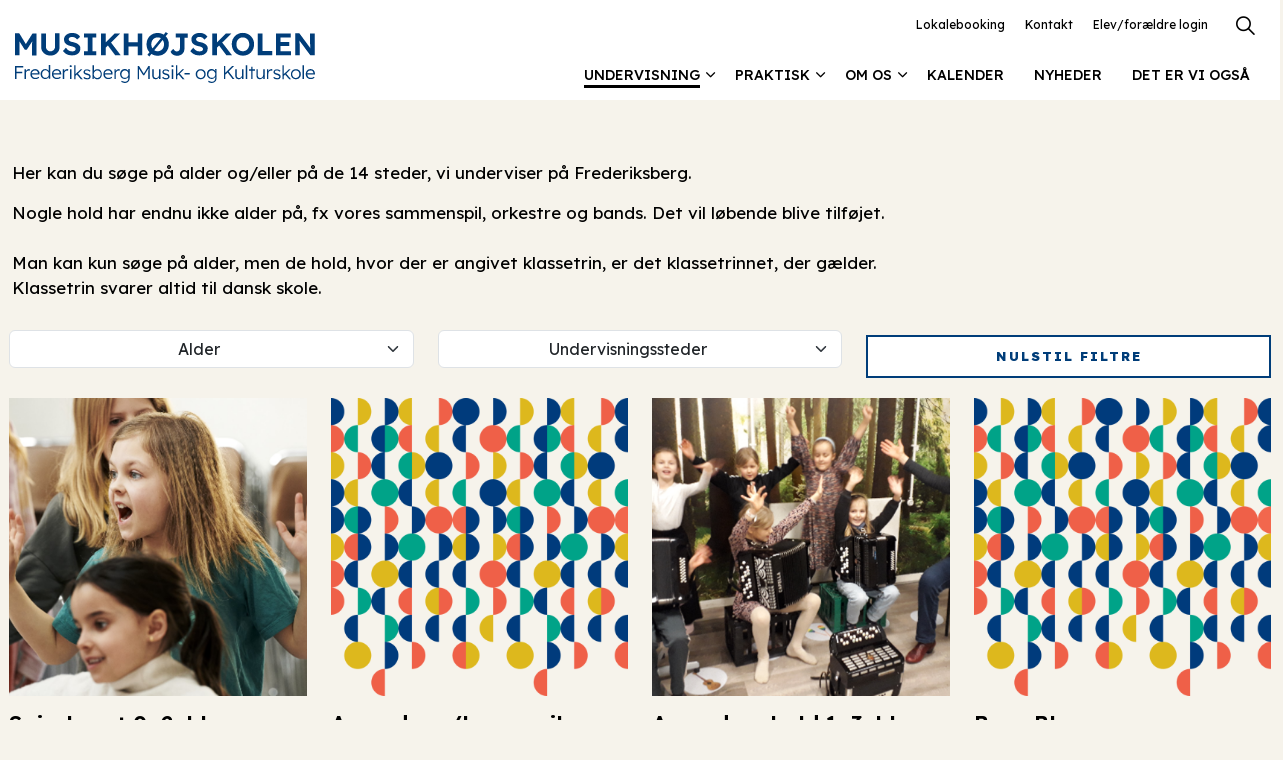

--- FILE ---
content_type: text/html; charset=utf-8
request_url: http://www.frederiksbergmusikogkulturskole.dk/undervisning/soeg-paa-alder-og-undervisningssted/
body_size: 12277
content:
<!DOCTYPE html>
<html dir="ltr" lang="da" class="no-js usn">
<head>
    
    
    <meta charset="utf-8">
    <meta name="viewport" content="width=device-width, initial-scale=1, shrink-to-fit=no, maximum-scale=2">
        <link rel="canonical" href="https://www.frederiksbergmusikogkulturskole.dk/undervisning/soeg-paa-alder-og-undervisningssted/" />
    <title>S&#xF8;g p&#xE5; alder og undervisningssted | Frederiksberg Musik- og Kulturskole</title>
    <meta name="description" content="">
            <link rel="alternate" hreflang="da-dk" href="https://www.frederiksbergmusikogkulturskole.dk/undervisning/soeg-paa-alder-og-undervisningssted/" />
    <meta name="twitter:card" content="summary_large_image" />
    <meta property="og:type" content="website">
    <meta property="og:title" content="S&#xF8;g p&#xE5; alder og undervisningssted | Frederiksberg Musik- og Kulturskole" />
    <meta property="og:image" content="" />
    <meta property="og:url" content="https://www.frederiksbergmusikogkulturskole.dk/undervisning/soeg-paa-alder-og-undervisningssted/" />
    <meta property="og:description" content="" />
    <meta property="og:site_name" content="Frederiksberg Musik- og Kulturskole" />
    <meta name="robots" content="index,follow">

    
    <link href="/sb/sitebuilder-ltr-css-bundle.css.v56dc259db0310c9df2f17748ce4d50ce076ea7ba" media="screen" rel="stylesheet" />
<link href="/sb/sitebuilder-css-bundle.css.v56dc259db0310c9df2f17748ce4d50ce076ea7ba" media="screen" rel="stylesheet" />
<link href="/sb/sitebuilder-css-small-header-01-sm-bundle.css.v56dc259db0310c9df2f17748ce4d50ce076ea7ba" media="screen and (min-width:0) and (max-width:1199px)" rel="stylesheet" />
<link href="/sb/sitebuilder-css-large-header-14-lg-bundle.css.v56dc259db0310c9df2f17748ce4d50ce076ea7ba" media="screen and (min-width:1200px)" rel="stylesheet" />
<link rel="stylesheet" media="screen" href="/uSkinned/css/generated/3eae89f1-2780-43f6-9550-55b79f9bb348.css?version=638944819280100000" />
<link href="/sb/sitebuilder-css-prnt-bundle.css.v56dc259db0310c9df2f17748ce4d50ce076ea7ba" media="print" rel="stylesheet" />


            <link rel="shortcut icon" type="image/svg" href="/media/lmeb2g41/logo.svg?width=32&amp;height=32">
        <link rel="apple-touch-icon" sizes="57x57" type="image/svg" href="/media/lmeb2g41/logo.svg?width=57&amp;height=57">
        <link rel="apple-touch-icon" sizes="60x60" type="image/svg" href="/media/lmeb2g41/logo.svg?width=60&amp;height=60">
        <link rel="apple-touch-icon" sizes="72x72" type="image/svg" href="/media/lmeb2g41/logo.svg?width=72&amp;height=72">
        <link rel="apple-touch-icon" sizes="76x76" type="image/svg" href="/media/lmeb2g41/logo.svg?width=76&amp;height=76">
        <link rel="apple-touch-icon" sizes="114x114" type="image/svg" href="/media/lmeb2g41/logo.svg?width=114&amp;height=114">
        <link rel="apple-touch-icon" sizes="120x120" type="image/svg" href="/media/lmeb2g41/logo.svg?width=120&amp;height=120">
        <link rel="apple-touch-icon" sizes="144x144" type="image/svg" href="/media/lmeb2g41/logo.svg?width=144&amp;height=144">
        <link rel="apple-touch-icon" sizes="152x152" type="image/svg" href="/media/lmeb2g41/logo.svg?width=152&amp;height=152">
        <link rel="apple-touch-icon" sizes="180x180" type="image/svg" href="/media/lmeb2g41/logo.svg?width=180&amp;height=180">
        <link rel="icon" sizes="16x16" type="image/svg" href="/media/lmeb2g41/logo.svg?width=16&amp;height=16">
        <link rel="icon" sizes="32x32" type="image/svg" href="/media/lmeb2g41/logo.svg?width=32&amp;height=32">
        <link rel="icon" sizes="96x96" type="image/svg" href="/media/lmeb2g41/logo.svg?width=96&amp;height=96">
        <link rel="icon" sizes="192x192" type="image/svg" href="/media/lmeb2g41/logo.svg?width=192&amp;height=192">
        <meta name="msapplication-square70x70logo" content="/media/lmeb2g41/logo.svg?width=70&height=70" />
        <meta name="msapplication-square150x150logo" content="/media/lmeb2g41/logo.svg?width=150&height=150" />
        <meta name="msapplication-wide310x150logo" content="/media/lmeb2g41/logo.svg?width=310&height=150" />
        <meta name="msapplication-square310x310logo" content="/media/lmeb2g41/logo.svg?width=310&height=310" />

    
    
    
</head>
<body 
    
 class="body-bg body-bg-solid header-14-lg header-01-sm show_header-on-scroll-lg show_header-on-scroll-sm directional-icons-chevron                 footer-underline-link-hover     zoom_hover  blur-up-lazy-loading"

>
    
    


    <!-- Skip links -->
    <a class="skip-to-content" id="skip-to-content-link" href="#site-content">Skip to main content</a>
    <a class="skip-to-content" id="skip-to-footer-link" href="#site-footer">Skip to footer</a>
    <!--// Skip links -->

    <!-- Site -->
    <div id="site">

        <!-- Header -->
            <header id="site-header" class="header-bg header-bg-solid" tabindex="-1">


        <div class="container">

            <div class="row">

                    <div id="logo" >
        <a href="/" title="Frederiksberg Musik- og Kulturskole">
                    <img src="/media/f4ne3fuc/aktiv-1.svg" alt="">
            <span>Frederiksberg Musik- og Kulturskole</span>
        </a>
    </div>



                    <!-- Expand -->
                    <button id="burgerNavStyle" class="expand-header expand-3-bars expand-even-lines expand-active-cross" type="button" aria-expanded="false" aria-label="Expand header">
                        <span>Menu</span>
                    </button>
                    <!--// Expand -->

                <!-- Main navigation -->
                        <nav aria-label="Main" class="main nav-dropdown navigation-dropdown-bg navigation-dropdown-bg-solid">
            <ul >
                        <li  class="has-child active">
                            <span>
                                <a href="/undervisning/"   >Undervisning</a>
                            </span>

                                <button class="expand-subpages" type="button" aria-expanded="false" aria-label="Expand sub pages Undervisning">
                                    <span aria-hidden="true">Expand sub pages Undervisning</span>
                                </button>
            <ul >
                        <li  class="no-child ">
                            <span>
                                <a href="/undervisning/musik/"   >Musik</a>
                            </span>

                        </li>
                        <li  class="no-child ">
                            <span>
                                <a href="/undervisning/filmvaerkstedet/"   >Film</a>
                            </span>

                        </li>
                        <li  class="no-child ">
                            <span>
                                <a href="/undervisning/dans-performance/"   >Dans</a>
                            </span>

                        </li>
                        <li  class="no-child ">
                            <span>
                                <a href="/undervisning/billedskolen/"   >Billed</a>
                            </span>

                        </li>
                        <li  class="no-child ">
                            <span>
                                <a href="/undervisning/mgk/"   >MGK</a>
                            </span>

                        </li>
                        <li  class="no-child ">
                            <span>
                                <a href="/undervisning/for-voksne-musikhoejskolens-aftenskole/"   >For voksne</a>
                            </span>

                        </li>
                        <li  class="no-child active">
                            <span>
                                <a href="/undervisning/soeg-paa-alder-og-undervisningssted/"   >Søg på alder og sted</a>
                            </span>

                        </li>
            </ul>
                        </li>
                        <li  class="has-child ">
                            <span>
                                <a href="/praktisk-info/"   >Praktisk</a>
                            </span>

                                <button class="expand-subpages" type="button" aria-expanded="false" aria-label="Expand sub pages Praktisk">
                                    <span aria-hidden="true">Expand sub pages Praktisk</span>
                                </button>
            <ul >
                        <li  class="no-child ">
                            <span>
                                <a href="/praktisk-info/tilmelding/"   >Tilmelding</a>
                            </span>

                        </li>
                        <li  class="no-child ">
                            <span>
                                <a href="/praktisk-info/priser-og-betaling/"   >Priser og betaling</a>
                            </span>

                        </li>
                        <li  class="no-child ">
                            <span>
                                <a href="/praktisk-info/udmeldelse-og-andre-vigtige-regler/"   >Udmeldelse og andre vigtige regler</a>
                            </span>

                        </li>
                        <li  class="no-child ">
                            <span>
                                <a href="/praktisk-info/rabat-og-nedsat-betaling/"   >Rabat og nedsat betaling</a>
                            </span>

                        </li>
                        <li  class="no-child ">
                            <span>
                                <a href="/praktisk-info/saeson-og-ferieplan/"   >Sæson- og ferieplan</a>
                            </span>

                        </li>
                        <li  class="no-child ">
                            <span>
                                <a href="/praktisk-info/instrumentleje/"   >Instrumentleje</a>
                            </span>

                        </li>
                        <li  class="no-child ">
                            <span>
                                <a href="/praktisk-info/musik-og-kulturskolernes-app/"   >Vores app</a>
                            </span>

                        </li>
            </ul>
                        </li>
                        <li  class="has-child ">
                            <span>
                                <a href="/om-os/"   >Om os</a>
                            </span>

                                <button class="expand-subpages" type="button" aria-expanded="false" aria-label="Expand sub pages Om os">
                                    <span aria-hidden="true">Expand sub pages Om os</span>
                                </button>
            <ul >
                        <li  class="no-child ">
                            <span>
                                <a href="/om-os/hvem-er-vi/"   >Hvem er vi?</a>
                            </span>

                        </li>
                        <li  class="no-child ">
                            <span>
                                <a href="/om-os/undervisere/"   >Undervisere</a>
                            </span>

                        </li>
                        <li  class="no-child ">
                            <span>
                                <a href="/om-os/ledelse-og-administration/"   >Ledelse og administration</a>
                            </span>

                        </li>
                        <li  class="no-child ">
                            <span>
                                <a href="/om-os/bestyrelsen/"   >Bestyrelsen</a>
                            </span>

                        </li>
                        <li  class="no-child ">
                            <span>
                                <a href="/om-os/ledige-stillinger-uopfordrede-ansoegninger-og-vikarer/"   >Ledige stillinger, vikarer</a>
                            </span>

                        </li>
                        <li  class="no-child ">
                            <span>
                                <a href="/om-os/musikhoejskolens-hjaelpefond/"   >Musikhøjskolens Hjælpefond</a>
                            </span>

                        </li>
                        <li  class="no-child ">
                            <span>
                                <a href="/om-os/kontakt/"   >Kontakt</a>
                            </span>

                        </li>
            </ul>
                        </li>
                        <li  class="no-child ">
                            <span>
                                <a href="/kalender/"   >Kalender</a>
                            </span>

                        </li>
                        <li  class="no-child ">
                            <span>
                                <a href="/nyheder/"   >Nyheder</a>
                            </span>

                        </li>
                        <li  class="no-child ">
                            <span>
                                <a href="/det-er-vi-ogsaa/"   >Det er vi også</a>
                            </span>

                        </li>
            </ul>
        </nav>



                <!--// Main navigation -->
                <!-- Secondary navigation -->
                        <nav aria-label="Secondary" class="secondary nav-dropdown navigation-dropdown-bg navigation-dropdown-bg-solid">
            <ul>
                            <li><span><a href="https://frederiksbergkulturskole.dk/lokale/day.php?area=1&amp;room=14"  target="_blank" rel="noreferrer noopener"  title="Link will open in a new window/tab" >Lokalebooking<i class="icon usn_ion-md-open after"></i></a></span></li>
                            <li><span><a href="/om-os/kontakt/"   >Kontakt</a></span></li>
                            <li><span><a href="https://fred.speedadmin.dk/"  target="_blank" rel="noreferrer noopener"  title="Link will open in a new window/tab" >Elev/forældre login<i class="icon usn_ion-md-open after"></i></a></span></li>

            </ul>
        </nav>

                <!--// Secondary navigation -->
                <!-- CTA Links -->
                
                <!--// CTA Links -->
                <!-- Site search -->
                    <div class="form site-search-form site-search" aria-label="Site search">
            <form role="search" action="/soeg/" method="get" name="searchForm">
                <fieldset>
                    <div class="form-group">
                        <input type="text" class="form-control" name="search_field" aria-label="Search the site" placeholder="Search the site" value="" maxlength="256">
                    </div>
                    <button type="submit" role="button" aria-label="Search" class="btn base-btn-bg base-btn-bg-solid base-btn-bg-hover-solid base-btn-text base-btn-borders btn-search">
                        <span></span>
                        <i aria-hidden="true" class="icon usn_ion-ios-search"></i>
                    </button>
                </fieldset>
            </form>
            <button class="expand-search" data-bs-toggle="collapse" type="button" aria-expanded="false" aria-label="Expand site search">
                <em>Expand Search</em>
                <i aria-hidden="true" class="icon usn_ion-ios-search search-icon"></i>
                <i aria-hidden="true" class="icon usn_ion-md-close close-icon"></i>
            </button>
        </div>

                <!--// Site search -->

            </div>

        </div>
    </header>


        <!--// Header -->
        <!-- Content -->
        <main id="site-content" tabindex="-1">

            
            








    <section class="content component usn_cmp_text base-bg base-bg-solid pb-0 " >  

        <div class="component-inner">
                    <div class="container">

        <!-- Introduction -->
        <div class="component-introduction row justify-content-start text-left " data-os-animation="fadeIn" data-os-animation-delay="0s" data-os-animation-duration="1,2s">
            <div class="info col">

                

                    <div class="text base-text">
                        <p>Her kan du søge på alder og/eller på de 14 steder, vi underviser på Frederiksberg.</p>
<p>Nogle hold har endnu ikke alder på, fx vores sammenspil, orkestre og bands. Det vil løbende blive tilføjet.<br><br>Man kan kun søge på alder, men de hold, hvor der er angivet klassetrin, er det klassetrinnet, der gælder.<br>Klassetrin svarer altid til dansk skole.</p>
                    </div>
            </div>
        </div>
        <!--// Introduction -->


                <div class="info ">

        

        <div class="text base-text " data-os-animation="fadeIn" data-os-animation-delay="0s">
            
        </div>


    </div>




                    </div>
        </div>
    </section>
    <section class="content component usn_cmp_gridlayout base-bg base-bg-solid pt-0 " >  

        <div class="component-inner">
                    <div class="container">



                <div class="" data-os-animation="fadeIn" data-os-animation-delay="0s" data-os-animation-duration="1,2s">

        
    <div class="umb-grid">
                <div class="grid-section">
        <div >
            <div class="container">
            <div class="row clearfix">
                    <div class="col-md-12 column">
                        <div >



        
<div id="FilterBusy"></div>
<div class="usn_cmp_pods">
    <div class="component-main row listing  listing_basic-grid listing-pods ">

            <div class="utv-filter-grid utv-filter-grid--top">
                <div class="utv-filters utv-filters--order-top">
        <div class="row" id="FilterContainer">
                <div class="item items-3 col-12">
                    <select name="filter1List" id="Filter1List" onchange="utv.HandleSelectChange(this)" multiple style="display:none;">
                            <option value="0">0</option>
                            <option value="1">1</option>
                            <option value="2">2</option>
                            <option value="3">3</option>
                            <option value="4">4</option>
                            <option value="5">5</option>
                            <option value="6">6</option>
                            <option value="7">7</option>
                            <option value="8">8</option>
                            <option value="9">9</option>
                            <option value="10">10</option>
                            <option value="11">11</option>
                            <option value="12">12</option>
                            <option value="13">13</option>
                            <option value="14">14</option>
                            <option value="15">15</option>
                            <option value="16">16</option>
                            <option value="17">17</option>
                            <option value="18">18</option>
                            <option value="19">19</option>
                            <option value="20">20</option>
                            <option value="21">21</option>
                            <option value="22">22</option>
                            <option value="23">23</option>
                            <option value="24">24</option>
                    </select>
                </div>
                <div class="item items-3 col-12">
                    <select name="filter2List" id="Filter2List" onchange="utv.HandleSelectChange(this)" multiple style="display:none;">
                            <option value="KU.BE">KU.BE</option>
                            <option value="Lindevangskolen">Lindevangskolen</option>
                            <option value="Skolen p&#xE5; Duevej">Skolen på Duevej</option>
                            <option value="S&#xF8;ndermarkskolen">Søndermarkskolen</option>
                            <option value="Skolen ved S&#xF8;erne">Skolen ved Søerne</option>
                            <option value="Ny Holl&#xE6;nderskolen">Ny Hollænderskolen</option>
                            <option value="Skolen ved B&#xFC;lowsvej">Skolen ved Bülowsvej</option>
                            <option value="Skolen p&#xE5; Nyelandsvej">Skolen på Nyelandsvej</option>
                            <option value="Skolen p&#xE5; la Cours Vej">Skolen på la Cours Vej</option>
                            <option value="Biblioteket p&#xE5; Danasvej">Biblioteket på Danasvej</option>
                            <option value="Skolen p&#xE5; Grundtvigsvej">Skolen på Grundtvigsvej</option>
                            <option value="Billedskolen p&#xE5; Godth&#xE5;bsvej">Billedskolen på Godthåbsvej</option>
                            <option value="Musikh&#xF8;jskolen i Smallegade">Musikhøjskolen i Smallegade</option>
                    </select>
                </div>
            <div class="item items-3 col-12">
                <button type="button" class="btn base-btn-bg base-btn-text base-btn-borders" onclick="utv.Reset()" style="width:100%;">Nulstil filtre</button>
            </div>
        </div>
                </div>
                <div class="row utv-courses utv-courses--order-top utv-container-outer">
        <div class="item items-4 col-12  item_text-below usn_pod_textimage text-left   utv__item" data-os-animation="fadeIn" data-os-animation-delay="0.0s" data-os-animation-duration="1.2s" resetmargin="true" data-show="true"  data-filter1values="5,6,7,8" data-filter2values="Musikhøjskolen i Smallegade">
            <div class="inner base-bg base-bg-solid  ">
                <a href="/undervisning/soeg-paa-alder-og-undervisningssted/?spwiTreeId=0&amp;spwiCourseId=167">

        <div class="image ">
            <picture>
                    <source type="image/webp" data-srcset="/speedware/Courses/167/Images/481721691-220329_musikhojskolen_0262_low---kopi.jpeg?width=800&amp;height=800&format=webp 1x, /speedware/Courses/167/Images/481721691-220329_musikhojskolen_0262_low---kopi.jpeg?width=1600&amp;height=1600&format=webp 2x" width="800" height="800">
                <img class="lazyload " src="/speedware/Courses/167/Images/481721691-220329_musikhojskolen_0262_low---kopi.jpeg?width=160&amp;height=160" width="1600" height="1600" data-srcset="/speedware/Courses/167/Images/481721691-220329_musikhojskolen_0262_low---kopi.jpeg?width=800&amp;height=800 1x, /speedware/Courses/167/Images/481721691-220329_musikhojskolen_0262_low---kopi.jpeg?width=1600&amp;height=1600 2x" alt=" Spirekoret 0.-2. klasse" title=" Spirekoret 0.-2. klasse" />
            </picture>
        </div>
                    <div class="info ">
                        <p class="heading sm base-heading "> Spirekoret 0.-2. klasse</p>
                        <div class="text base-text">
                            
                        </div>
                            <p class="link">
                                <span class="btn btn-sm base-btn-bg base-btn-bg-solid base-btn-bg-hover-solid base-btn-text base-btn-borders">
                                    <span></span>
                                    L&#xE6;s mere
                                </span>
                            </p>
                    </div>
                </a>
            </div>
        </div>
        <div class="item items-4 col-12  item_text-below usn_pod_textimage text-left   utv__item" data-os-animation="fadeIn" data-os-animation-delay="0.0s" data-os-animation-duration="1.2s" resetmargin="true" data-show="true"  data-filter1values="6,7,8,9,10,11,12,13,14,15,16,17,18,19,20,21,22,23,24" data-filter2values="Musikhøjskolen i Smallegade">
            <div class="inner base-bg base-bg-solid  ">
                <a href="/undervisning/soeg-paa-alder-og-undervisningssted/?spwiTreeId=0&amp;spwiCourseId=177">

        <div class="image ">
            <picture>
                    <source type="image/webp" data-srcset="/media/pkefcrvv/mh_element_fyldt_rgb_alle.png?rxy=0.4997058183488753,0.6457236948309819&amp;width=800&amp;height=800&amp;v=1d98f2223b5fe50&format=webp 1x, /media/pkefcrvv/mh_element_fyldt_rgb_alle.png?rxy=0.4997058183488753,0.6457236948309819&amp;width=1600&amp;height=1600&amp;v=1d98f2223b5fe50&format=webp 2x" width="800" height="800">
                <img class="lazyload " src="/media/pkefcrvv/mh_element_fyldt_rgb_alle.png?rxy=0.4997058183488753,0.6457236948309819&amp;width=160&amp;height=160&amp;v=1d98f2223b5fe50" width="1600" height="1600" data-srcset="/media/pkefcrvv/mh_element_fyldt_rgb_alle.png?rxy=0.4997058183488753,0.6457236948309819&amp;width=800&amp;height=800&amp;v=1d98f2223b5fe50 1x, /media/pkefcrvv/mh_element_fyldt_rgb_alle.png?rxy=0.4997058183488753,0.6457236948309819&amp;width=1600&amp;height=1600&amp;v=1d98f2223b5fe50 2x" alt="Accordeon/harmonika" title="Accordeon/harmonika" />
            </picture>
        </div>
                    <div class="info ">
                        <p class="heading sm base-heading ">Accordeon/harmonika</p>
                        <div class="text base-text">
                            
                        </div>
                            <p class="link">
                                <span class="btn btn-sm base-btn-bg base-btn-bg-solid base-btn-bg-hover-solid base-btn-text base-btn-borders">
                                    <span></span>
                                    L&#xE6;s mere
                                </span>
                            </p>
                    </div>
                </a>
            </div>
        </div>
        <div class="item items-4 col-12  item_text-below usn_pod_textimage text-left   utv__item" data-os-animation="fadeIn" data-os-animation-delay="0.0s" data-os-animation-duration="1.2s" resetmargin="true" data-show="true"  data-filter1values="6,7,8,9" data-filter2values="Musikhøjskolen i Smallegade">
            <div class="inner base-bg base-bg-solid  ">
                <a href="/undervisning/soeg-paa-alder-og-undervisningssted/?spwiTreeId=0&amp;spwiCourseId=493">

        <div class="image ">
            <picture>
                    <source type="image/webp" data-srcset="/speedware/Courses/493/Images/-632063761-la-cour--accordeon.jpeg?width=800&amp;height=800&format=webp 1x, /speedware/Courses/493/Images/-632063761-la-cour--accordeon.jpeg?width=1600&amp;height=1600&format=webp 2x" width="800" height="800">
                <img class="lazyload " src="/speedware/Courses/493/Images/-632063761-la-cour--accordeon.jpeg?width=160&amp;height=160" width="1600" height="1600" data-srcset="/speedware/Courses/493/Images/-632063761-la-cour--accordeon.jpeg?width=800&amp;height=800 1x, /speedware/Courses/493/Images/-632063761-la-cour--accordeon.jpeg?width=1600&amp;height=1600 2x" alt="Accordeonhold 1.-3. klasse" title="Accordeonhold 1.-3. klasse" />
            </picture>
        </div>
                    <div class="info ">
                        <p class="heading sm base-heading ">Accordeonhold 1.-3. klasse</p>
                        <div class="text base-text">
                            
                        </div>
                            <p class="link">
                                <span class="btn btn-sm base-btn-bg base-btn-bg-solid base-btn-bg-hover-solid base-btn-text base-btn-borders">
                                    <span></span>
                                    L&#xE6;s mere
                                </span>
                            </p>
                    </div>
                </a>
            </div>
        </div>
        <div class="item items-4 col-12  item_text-below usn_pod_textimage text-left   utv__item" data-os-animation="fadeIn" data-os-animation-delay="0.0s" data-os-animation-duration="1.2s" resetmargin="true" data-show="true"  data-filter1values="" data-filter2values="Musikhøjskolen i Smallegade">
            <div class="inner base-bg base-bg-solid  ">
                <a href="/undervisning/soeg-paa-alder-og-undervisningssted/?spwiTreeId=0&amp;spwiCourseId=461">

        <div class="image ">
            <picture>
                    <source type="image/webp" data-srcset="/media/pkefcrvv/mh_element_fyldt_rgb_alle.png?rxy=0.4997058183488753,0.6457236948309819&amp;width=800&amp;height=800&amp;v=1d98f2223b5fe50&format=webp 1x, /media/pkefcrvv/mh_element_fyldt_rgb_alle.png?rxy=0.4997058183488753,0.6457236948309819&amp;width=1600&amp;height=1600&amp;v=1d98f2223b5fe50&format=webp 2x" width="800" height="800">
                <img class="lazyload " src="/media/pkefcrvv/mh_element_fyldt_rgb_alle.png?rxy=0.4997058183488753,0.6457236948309819&amp;width=160&amp;height=160&amp;v=1d98f2223b5fe50" width="1600" height="1600" data-srcset="/media/pkefcrvv/mh_element_fyldt_rgb_alle.png?rxy=0.4997058183488753,0.6457236948309819&amp;width=800&amp;height=800&amp;v=1d98f2223b5fe50 1x, /media/pkefcrvv/mh_element_fyldt_rgb_alle.png?rxy=0.4997058183488753,0.6457236948309819&amp;width=1600&amp;height=1600&amp;v=1d98f2223b5fe50 2x" alt="Bare Bl&#xE6;s" title="Bare Bl&#xE6;s" />
            </picture>
        </div>
                    <div class="info ">
                        <p class="heading sm base-heading ">Bare Bl&#xE6;s</p>
                        <div class="text base-text">
                            
                        </div>
                            <p class="link">
                                <span class="btn btn-sm base-btn-bg base-btn-bg-solid base-btn-bg-hover-solid base-btn-text base-btn-borders">
                                    <span></span>
                                    L&#xE6;s mere
                                </span>
                            </p>
                    </div>
                </a>
            </div>
        </div>
        <div class="item items-4 col-12  item_text-below usn_pod_textimage text-left   utv__item" data-os-animation="fadeIn" data-os-animation-delay="0.0s" data-os-animation-duration="1.2s" resetmargin="true" data-show="true"  data-filter1values="6,7,8,9,10" data-filter2values="Billedskolen på Godthåbsvej">
            <div class="inner base-bg base-bg-solid  ">
                <a href="/undervisning/soeg-paa-alder-og-undervisningssted/?spwiTreeId=5&amp;spwiCourseId=409">

        <div class="image ">
            <picture>
                    <source type="image/webp" data-srcset="/speedware/Courses/409/Images/-654120007-to-elever-maler,-til-web,-foraarshold-2020.jpeg?width=800&amp;height=800&format=webp 1x, /speedware/Courses/409/Images/-654120007-to-elever-maler,-til-web,-foraarshold-2020.jpeg?width=1600&amp;height=1600&format=webp 2x" width="800" height="800">
                <img class="lazyload " src="/speedware/Courses/409/Images/-654120007-to-elever-maler,-til-web,-foraarshold-2020.jpeg?width=160&amp;height=160" width="1600" height="1600" data-srcset="/speedware/Courses/409/Images/-654120007-to-elever-maler,-til-web,-foraarshold-2020.jpeg?width=800&amp;height=800 1x, /speedware/Courses/409/Images/-654120007-to-elever-maler,-til-web,-foraarshold-2020.jpeg?width=1600&amp;height=1600 2x" alt="Billedv&#xE6;rksted 1.-4. klasse" title="Billedv&#xE6;rksted 1.-4. klasse" />
            </picture>
        </div>
                    <div class="info ">
                        <p class="heading sm base-heading ">Billedv&#xE6;rksted 1.-4. klasse</p>
                        <div class="text base-text">
                            
                        </div>
                            <p class="link">
                                <span class="btn btn-sm base-btn-bg base-btn-bg-solid base-btn-bg-hover-solid base-btn-text base-btn-borders">
                                    <span></span>
                                    L&#xE6;s mere
                                </span>
                            </p>
                    </div>
                </a>
            </div>
        </div>
        <div class="item items-4 col-12  item_text-below usn_pod_textimage text-left   utv__item" data-os-animation="fadeIn" data-os-animation-delay="0.0s" data-os-animation-duration="1.2s" resetmargin="true" data-show="true"  data-filter1values="10,11,12,13,14,15" data-filter2values="Billedskolen på Godthåbsvej">
            <div class="inner base-bg base-bg-solid  ">
                <a href="/undervisning/soeg-paa-alder-og-undervisningssted/?spwiTreeId=0&amp;spwiCourseId=390">

        <div class="image ">
            <picture>
                    <source type="image/webp" data-srcset="/speedware/Courses/390/Images/874083739-220330_musikhojskolen_0547_low.jpeg?width=800&amp;height=800&format=webp 1x, /speedware/Courses/390/Images/874083739-220330_musikhojskolen_0547_low.jpeg?width=1600&amp;height=1600&format=webp 2x" width="800" height="800">
                <img class="lazyload " src="/speedware/Courses/390/Images/874083739-220330_musikhojskolen_0547_low.jpeg?width=160&amp;height=160" width="1600" height="1600" data-srcset="/speedware/Courses/390/Images/874083739-220330_musikhojskolen_0547_low.jpeg?width=800&amp;height=800 1x, /speedware/Courses/390/Images/874083739-220330_musikhojskolen_0547_low.jpeg?width=1600&amp;height=1600 2x" alt="Billedv&#xE6;rksted 5.-9. klasse" title="Billedv&#xE6;rksted 5.-9. klasse" />
            </picture>
        </div>
                    <div class="info ">
                        <p class="heading sm base-heading ">Billedv&#xE6;rksted 5.-9. klasse</p>
                        <div class="text base-text">
                            
                        </div>
                            <p class="link">
                                <span class="btn btn-sm base-btn-bg base-btn-bg-solid base-btn-bg-hover-solid base-btn-text base-btn-borders">
                                    <span></span>
                                    L&#xE6;s mere
                                </span>
                            </p>
                    </div>
                </a>
            </div>
        </div>
        <div class="item items-4 col-12  item_text-below usn_pod_textimage text-left   utv__item" data-os-animation="fadeIn" data-os-animation-delay="0.0s" data-os-animation-duration="1.2s" resetmargin="true" data-show="true"  data-filter1values="6,7,8,9,10,11,12,13,14,15,16,17,18,19,20,21,22,23,24" data-filter2values="Musikhøjskolen i Smallegade">
            <div class="inner base-bg base-bg-solid  ">
                <a href="/undervisning/soeg-paa-alder-og-undervisningssted/?spwiTreeId=0&amp;spwiCourseId=180">

        <div class="image ">
            <picture>
                    <source type="image/webp" data-srcset="/media/pkefcrvv/mh_element_fyldt_rgb_alle.png?rxy=0.4997058183488753,0.6457236948309819&amp;width=800&amp;height=800&amp;v=1d98f2223b5fe50&format=webp 1x, /media/pkefcrvv/mh_element_fyldt_rgb_alle.png?rxy=0.4997058183488753,0.6457236948309819&amp;width=1600&amp;height=1600&amp;v=1d98f2223b5fe50&format=webp 2x" width="800" height="800">
                <img class="lazyload " src="/media/pkefcrvv/mh_element_fyldt_rgb_alle.png?rxy=0.4997058183488753,0.6457236948309819&amp;width=160&amp;height=160&amp;v=1d98f2223b5fe50" width="1600" height="1600" data-srcset="/media/pkefcrvv/mh_element_fyldt_rgb_alle.png?rxy=0.4997058183488753,0.6457236948309819&amp;width=800&amp;height=800&amp;v=1d98f2223b5fe50 1x, /media/pkefcrvv/mh_element_fyldt_rgb_alle.png?rxy=0.4997058183488753,0.6457236948309819&amp;width=1600&amp;height=1600&amp;v=1d98f2223b5fe50 2x" alt="Blokfl&#xF8;jte" title="Blokfl&#xF8;jte" />
            </picture>
        </div>
                    <div class="info ">
                        <p class="heading sm base-heading ">Blokfl&#xF8;jte</p>
                        <div class="text base-text">
                            
                        </div>
                            <p class="link">
                                <span class="btn btn-sm base-btn-bg base-btn-bg-solid base-btn-bg-hover-solid base-btn-text base-btn-borders">
                                    <span></span>
                                    L&#xE6;s mere
                                </span>
                            </p>
                    </div>
                </a>
            </div>
        </div>
        <div class="item items-4 col-12  item_text-below usn_pod_textimage text-left   utv__item" data-os-animation="fadeIn" data-os-animation-delay="0.0s" data-os-animation-duration="1.2s" resetmargin="true" data-show="true"  data-filter1values="5,6,7,8,9,10,11,12,13,14,15,16,17,18,19,20,21,22,23,24" data-filter2values="Musikhøjskolen i Smallegade">
            <div class="inner base-bg base-bg-solid  ">
                <a href="/undervisning/soeg-paa-alder-og-undervisningssted/?spwiTreeId=0&amp;spwiCourseId=181">

        <div class="image ">
            <picture>
                    <source type="image/webp" data-srcset="/media/pkefcrvv/mh_element_fyldt_rgb_alle.png?rxy=0.4997058183488753,0.6457236948309819&amp;width=800&amp;height=800&amp;v=1d98f2223b5fe50&format=webp 1x, /media/pkefcrvv/mh_element_fyldt_rgb_alle.png?rxy=0.4997058183488753,0.6457236948309819&amp;width=1600&amp;height=1600&amp;v=1d98f2223b5fe50&format=webp 2x" width="800" height="800">
                <img class="lazyload " src="/media/pkefcrvv/mh_element_fyldt_rgb_alle.png?rxy=0.4997058183488753,0.6457236948309819&amp;width=160&amp;height=160&amp;v=1d98f2223b5fe50" width="1600" height="1600" data-srcset="/media/pkefcrvv/mh_element_fyldt_rgb_alle.png?rxy=0.4997058183488753,0.6457236948309819&amp;width=800&amp;height=800&amp;v=1d98f2223b5fe50 1x, /media/pkefcrvv/mh_element_fyldt_rgb_alle.png?rxy=0.4997058183488753,0.6457236948309819&amp;width=1600&amp;height=1600&amp;v=1d98f2223b5fe50 2x" alt="Bratsch" title="Bratsch" />
            </picture>
        </div>
                    <div class="info ">
                        <p class="heading sm base-heading ">Bratsch</p>
                        <div class="text base-text">
                            
                        </div>
                            <p class="link">
                                <span class="btn btn-sm base-btn-bg base-btn-bg-solid base-btn-bg-hover-solid base-btn-text base-btn-borders">
                                    <span></span>
                                    L&#xE6;s mere
                                </span>
                            </p>
                    </div>
                </a>
            </div>
        </div>
        <div class="item items-4 col-12  item_text-below usn_pod_textimage text-left   utv__item" data-os-animation="fadeIn" data-os-animation-delay="0.0s" data-os-animation-duration="1.2s" resetmargin="true" data-show="true"  data-filter1values="6,7" data-filter2values="Skolen ved Bülowsvej">
            <div class="inner base-bg base-bg-solid  ">
                <a href="/undervisning/soeg-paa-alder-og-undervisningssted/?spwiTreeId=0&amp;spwiCourseId=530">

        <div class="image ">
            <picture>
                    <source type="image/webp" data-srcset="/media/pkefcrvv/mh_element_fyldt_rgb_alle.png?rxy=0.4997058183488753,0.6457236948309819&amp;width=800&amp;height=800&amp;v=1d98f2223b5fe50&format=webp 1x, /media/pkefcrvv/mh_element_fyldt_rgb_alle.png?rxy=0.4997058183488753,0.6457236948309819&amp;width=1600&amp;height=1600&amp;v=1d98f2223b5fe50&format=webp 2x" width="800" height="800">
                <img class="lazyload " src="/media/pkefcrvv/mh_element_fyldt_rgb_alle.png?rxy=0.4997058183488753,0.6457236948309819&amp;width=160&amp;height=160&amp;v=1d98f2223b5fe50" width="1600" height="1600" data-srcset="/media/pkefcrvv/mh_element_fyldt_rgb_alle.png?rxy=0.4997058183488753,0.6457236948309819&amp;width=800&amp;height=800&amp;v=1d98f2223b5fe50 1x, /media/pkefcrvv/mh_element_fyldt_rgb_alle.png?rxy=0.4997058183488753,0.6457236948309819&amp;width=1600&amp;height=1600&amp;v=1d98f2223b5fe50 2x" alt="B&#xFC;lowsvej - 1. kl. Ind i musikken" title="B&#xFC;lowsvej - 1. kl. Ind i musikken" />
            </picture>
        </div>
                    <div class="info ">
                        <p class="heading sm base-heading ">B&#xFC;lowsvej - 1. kl. Ind i musikken</p>
                        <div class="text base-text">
                            
                        </div>
                            <p class="link">
                                <span class="btn btn-sm base-btn-bg base-btn-bg-solid base-btn-bg-hover-solid base-btn-text base-btn-borders">
                                    <span></span>
                                    L&#xE6;s mere
                                </span>
                            </p>
                    </div>
                </a>
            </div>
        </div>
        <div class="item items-4 col-12  item_text-below usn_pod_textimage text-left   utv__item" data-os-animation="fadeIn" data-os-animation-delay="0.0s" data-os-animation-duration="1.2s" resetmargin="true" data-show="true"  data-filter1values="7,8" data-filter2values="Skolen ved Bülowsvej">
            <div class="inner base-bg base-bg-solid  ">
                <a href="/undervisning/soeg-paa-alder-og-undervisningssted/?spwiTreeId=0&amp;spwiCourseId=531">

        <div class="image ">
            <picture>
                    <source type="image/webp" data-srcset="/media/pkefcrvv/mh_element_fyldt_rgb_alle.png?rxy=0.4997058183488753,0.6457236948309819&amp;width=800&amp;height=800&amp;v=1d98f2223b5fe50&format=webp 1x, /media/pkefcrvv/mh_element_fyldt_rgb_alle.png?rxy=0.4997058183488753,0.6457236948309819&amp;width=1600&amp;height=1600&amp;v=1d98f2223b5fe50&format=webp 2x" width="800" height="800">
                <img class="lazyload " src="/media/pkefcrvv/mh_element_fyldt_rgb_alle.png?rxy=0.4997058183488753,0.6457236948309819&amp;width=160&amp;height=160&amp;v=1d98f2223b5fe50" width="1600" height="1600" data-srcset="/media/pkefcrvv/mh_element_fyldt_rgb_alle.png?rxy=0.4997058183488753,0.6457236948309819&amp;width=800&amp;height=800&amp;v=1d98f2223b5fe50 1x, /media/pkefcrvv/mh_element_fyldt_rgb_alle.png?rxy=0.4997058183488753,0.6457236948309819&amp;width=1600&amp;height=1600&amp;v=1d98f2223b5fe50 2x" alt="B&#xFC;lowsvej - 2. kl. Ind i musikken" title="B&#xFC;lowsvej - 2. kl. Ind i musikken" />
            </picture>
        </div>
                    <div class="info ">
                        <p class="heading sm base-heading ">B&#xFC;lowsvej - 2. kl. Ind i musikken</p>
                        <div class="text base-text">
                            
                        </div>
                            <p class="link">
                                <span class="btn btn-sm base-btn-bg base-btn-bg-solid base-btn-bg-hover-solid base-btn-text base-btn-borders">
                                    <span></span>
                                    L&#xE6;s mere
                                </span>
                            </p>
                    </div>
                </a>
            </div>
        </div>
        <div class="item items-4 col-12  item_text-below usn_pod_textimage text-left   utv__item" data-os-animation="fadeIn" data-os-animation-delay="0.0s" data-os-animation-duration="1.2s" resetmargin="true" data-show="true"  data-filter1values="8,9" data-filter2values="Skolen ved Bülowsvej">
            <div class="inner base-bg base-bg-solid  ">
                <a href="/undervisning/soeg-paa-alder-og-undervisningssted/?spwiTreeId=0&amp;spwiCourseId=529">

        <div class="image ">
            <picture>
                    <source type="image/webp" data-srcset="/media/pkefcrvv/mh_element_fyldt_rgb_alle.png?rxy=0.4997058183488753,0.6457236948309819&amp;width=800&amp;height=800&amp;v=1d98f2223b5fe50&format=webp 1x, /media/pkefcrvv/mh_element_fyldt_rgb_alle.png?rxy=0.4997058183488753,0.6457236948309819&amp;width=1600&amp;height=1600&amp;v=1d98f2223b5fe50&format=webp 2x" width="800" height="800">
                <img class="lazyload " src="/media/pkefcrvv/mh_element_fyldt_rgb_alle.png?rxy=0.4997058183488753,0.6457236948309819&amp;width=160&amp;height=160&amp;v=1d98f2223b5fe50" width="1600" height="1600" data-srcset="/media/pkefcrvv/mh_element_fyldt_rgb_alle.png?rxy=0.4997058183488753,0.6457236948309819&amp;width=800&amp;height=800&amp;v=1d98f2223b5fe50 1x, /media/pkefcrvv/mh_element_fyldt_rgb_alle.png?rxy=0.4997058183488753,0.6457236948309819&amp;width=1600&amp;height=1600&amp;v=1d98f2223b5fe50 2x" alt="B&#xFC;lowsvej - 3. kl. Band" title="B&#xFC;lowsvej - 3. kl. Band" />
            </picture>
        </div>
                    <div class="info ">
                        <p class="heading sm base-heading ">B&#xFC;lowsvej - 3. kl. Band</p>
                        <div class="text base-text">
                            
                        </div>
                            <p class="link">
                                <span class="btn btn-sm base-btn-bg base-btn-bg-solid base-btn-bg-hover-solid base-btn-text base-btn-borders">
                                    <span></span>
                                    L&#xE6;s mere
                                </span>
                            </p>
                    </div>
                </a>
            </div>
        </div>
        <div class="item items-4 col-12  item_text-below usn_pod_textimage text-left   utv__item" data-os-animation="fadeIn" data-os-animation-delay="0.0s" data-os-animation-duration="1.2s" resetmargin="true" data-show="true"  data-filter1values="8,9,10" data-filter2values="Skolen ved Bülowsvej">
            <div class="inner base-bg base-bg-solid  ">
                <a href="/undervisning/soeg-paa-alder-og-undervisningssted/?spwiTreeId=0&amp;spwiCourseId=534">

        <div class="image ">
            <picture>
                    <source type="image/webp" data-srcset="/media/pkefcrvv/mh_element_fyldt_rgb_alle.png?rxy=0.4997058183488753,0.6457236948309819&amp;width=800&amp;height=800&amp;v=1d98f2223b5fe50&format=webp 1x, /media/pkefcrvv/mh_element_fyldt_rgb_alle.png?rxy=0.4997058183488753,0.6457236948309819&amp;width=1600&amp;height=1600&amp;v=1d98f2223b5fe50&format=webp 2x" width="800" height="800">
                <img class="lazyload " src="/media/pkefcrvv/mh_element_fyldt_rgb_alle.png?rxy=0.4997058183488753,0.6457236948309819&amp;width=160&amp;height=160&amp;v=1d98f2223b5fe50" width="1600" height="1600" data-srcset="/media/pkefcrvv/mh_element_fyldt_rgb_alle.png?rxy=0.4997058183488753,0.6457236948309819&amp;width=800&amp;height=800&amp;v=1d98f2223b5fe50 1x, /media/pkefcrvv/mh_element_fyldt_rgb_alle.png?rxy=0.4997058183488753,0.6457236948309819&amp;width=1600&amp;height=1600&amp;v=1d98f2223b5fe50 2x" alt="B&#xFC;lowsvej - violinhold forts&#xE6;ttere 3.-4. klasse" title="B&#xFC;lowsvej - violinhold forts&#xE6;ttere 3.-4. klasse" />
            </picture>
        </div>
                    <div class="info ">
                        <p class="heading sm base-heading ">B&#xFC;lowsvej - violinhold forts&#xE6;ttere 3.-4. klasse</p>
                        <div class="text base-text">
                            
                        </div>
                            <p class="link">
                                <span class="btn btn-sm base-btn-bg base-btn-bg-solid base-btn-bg-hover-solid base-btn-text base-btn-borders">
                                    <span></span>
                                    L&#xE6;s mere
                                </span>
                            </p>
                    </div>
                </a>
            </div>
        </div>
        <div class="item items-4 col-12  item_text-below usn_pod_textimage text-left   utv__item" data-os-animation="fadeIn" data-os-animation-delay="0.0s" data-os-animation-duration="1.2s" resetmargin="true" data-show="true"  data-filter1values="9,10,11,12" data-filter2values="Skolen ved Bülowsvej">
            <div class="inner base-bg base-bg-solid  ">
                <a href="/undervisning/soeg-paa-alder-og-undervisningssted/?spwiTreeId=0&amp;spwiCourseId=556">

        <div class="image ">
            <picture>
                    <source type="image/webp" data-srcset="/media/pkefcrvv/mh_element_fyldt_rgb_alle.png?rxy=0.4997058183488753,0.6457236948309819&amp;width=800&amp;height=800&amp;v=1d98f2223b5fe50&format=webp 1x, /media/pkefcrvv/mh_element_fyldt_rgb_alle.png?rxy=0.4997058183488753,0.6457236948309819&amp;width=1600&amp;height=1600&amp;v=1d98f2223b5fe50&format=webp 2x" width="800" height="800">
                <img class="lazyload " src="/media/pkefcrvv/mh_element_fyldt_rgb_alle.png?rxy=0.4997058183488753,0.6457236948309819&amp;width=160&amp;height=160&amp;v=1d98f2223b5fe50" width="1600" height="1600" data-srcset="/media/pkefcrvv/mh_element_fyldt_rgb_alle.png?rxy=0.4997058183488753,0.6457236948309819&amp;width=800&amp;height=800&amp;v=1d98f2223b5fe50 1x, /media/pkefcrvv/mh_element_fyldt_rgb_alle.png?rxy=0.4997058183488753,0.6457236948309819&amp;width=1600&amp;height=1600&amp;v=1d98f2223b5fe50 2x" alt="B&#xFC;lowsvej 4.-6. klasse, klaver solo 25 min." title="B&#xFC;lowsvej 4.-6. klasse, klaver solo 25 min." />
            </picture>
        </div>
                    <div class="info ">
                        <p class="heading sm base-heading ">B&#xFC;lowsvej 4.-6. klasse, klaver solo 25 min.</p>
                        <div class="text base-text">
                            
                        </div>
                            <p class="link">
                                <span class="btn btn-sm base-btn-bg base-btn-bg-solid base-btn-bg-hover-solid base-btn-text base-btn-borders">
                                    <span></span>
                                    L&#xE6;s mere
                                </span>
                            </p>
                    </div>
                </a>
            </div>
        </div>
        <div class="item items-4 col-12  item_text-below usn_pod_textimage text-left   utv__item" data-os-animation="fadeIn" data-os-animation-delay="0.0s" data-os-animation-duration="1.2s" resetmargin="true" data-show="true"  data-filter1values="8,9,10,11" data-filter2values="Musikhøjskolen i Smallegade">
            <div class="inner base-bg base-bg-solid  ">
                <a href="/undervisning/soeg-paa-alder-og-undervisningssted/?spwiTreeId=0&amp;spwiCourseId=26">

        <div class="image ">
            <picture>
                    <source type="image/webp" data-srcset="/speedware/Courses/26/Images/-1573225618-220329_musikhojskolen_0626_low.jpeg?width=800&amp;height=800&format=webp 1x, /speedware/Courses/26/Images/-1573225618-220329_musikhojskolen_0626_low.jpeg?width=1600&amp;height=1600&format=webp 2x" width="800" height="800">
                <img class="lazyload " src="/speedware/Courses/26/Images/-1573225618-220329_musikhojskolen_0626_low.jpeg?width=160&amp;height=160" width="1600" height="1600" data-srcset="/speedware/Courses/26/Images/-1573225618-220329_musikhojskolen_0626_low.jpeg?width=800&amp;height=800 1x, /speedware/Courses/26/Images/-1573225618-220329_musikhojskolen_0626_low.jpeg?width=1600&amp;height=1600 2x" alt="B&#xF8;rnekoret 3.-5. klasse" title="B&#xF8;rnekoret 3.-5. klasse" />
            </picture>
        </div>
                    <div class="info ">
                        <p class="heading sm base-heading ">B&#xF8;rnekoret 3.-5. klasse</p>
                        <div class="text base-text">
                            
                        </div>
                            <p class="link">
                                <span class="btn btn-sm base-btn-bg base-btn-bg-solid base-btn-bg-hover-solid base-btn-text base-btn-borders">
                                    <span></span>
                                    L&#xE6;s mere
                                </span>
                            </p>
                    </div>
                </a>
            </div>
        </div>
        <div class="item items-4 col-12  item_text-below usn_pod_textimage text-left   utv__item" data-os-animation="fadeIn" data-os-animation-delay="0.0s" data-os-animation-duration="1.2s" resetmargin="true" data-show="true"  data-filter1values="5,6,7,8,9,10,11,12,13,14,15,16,17,18,19,20,21,22,23,24" data-filter2values="Musikhøjskolen i Smallegade">
            <div class="inner base-bg base-bg-solid  ">
                <a href="/undervisning/soeg-paa-alder-og-undervisningssted/?spwiTreeId=0&amp;spwiCourseId=185">

        <div class="image ">
            <picture>
                    <source type="image/webp" data-srcset="/media/pkefcrvv/mh_element_fyldt_rgb_alle.png?rxy=0.4997058183488753,0.6457236948309819&amp;width=800&amp;height=800&amp;v=1d98f2223b5fe50&format=webp 1x, /media/pkefcrvv/mh_element_fyldt_rgb_alle.png?rxy=0.4997058183488753,0.6457236948309819&amp;width=1600&amp;height=1600&amp;v=1d98f2223b5fe50&format=webp 2x" width="800" height="800">
                <img class="lazyload " src="/media/pkefcrvv/mh_element_fyldt_rgb_alle.png?rxy=0.4997058183488753,0.6457236948309819&amp;width=160&amp;height=160&amp;v=1d98f2223b5fe50" width="1600" height="1600" data-srcset="/media/pkefcrvv/mh_element_fyldt_rgb_alle.png?rxy=0.4997058183488753,0.6457236948309819&amp;width=800&amp;height=800&amp;v=1d98f2223b5fe50 1x, /media/pkefcrvv/mh_element_fyldt_rgb_alle.png?rxy=0.4997058183488753,0.6457236948309819&amp;width=1600&amp;height=1600&amp;v=1d98f2223b5fe50 2x" alt="Cello" title="Cello" />
            </picture>
        </div>
                    <div class="info ">
                        <p class="heading sm base-heading ">Cello</p>
                        <div class="text base-text">
                            
                        </div>
                            <p class="link">
                                <span class="btn btn-sm base-btn-bg base-btn-bg-solid base-btn-bg-hover-solid base-btn-text base-btn-borders">
                                    <span></span>
                                    L&#xE6;s mere
                                </span>
                            </p>
                    </div>
                </a>
            </div>
        </div>
        <div class="item items-4 col-12  item_text-below usn_pod_textimage text-left   utv__item" data-os-animation="fadeIn" data-os-animation-delay="0.0s" data-os-animation-duration="1.2s" resetmargin="true" data-show="true"  data-filter1values="6,7,8,9,10,11,12,13,14,15,16,17,18,19,20,21,22,23,24" data-filter2values="Musikhøjskolen i Smallegade">
            <div class="inner base-bg base-bg-solid  ">
                <a href="/undervisning/soeg-paa-alder-og-undervisningssted/?spwiTreeId=0&amp;spwiCourseId=349">

        <div class="image ">
            <picture>
                    <source type="image/webp" data-srcset="/media/pkefcrvv/mh_element_fyldt_rgb_alle.png?rxy=0.4997058183488753,0.6457236948309819&amp;width=800&amp;height=800&amp;v=1d98f2223b5fe50&format=webp 1x, /media/pkefcrvv/mh_element_fyldt_rgb_alle.png?rxy=0.4997058183488753,0.6457236948309819&amp;width=1600&amp;height=1600&amp;v=1d98f2223b5fe50&format=webp 2x" width="800" height="800">
                <img class="lazyload " src="/media/pkefcrvv/mh_element_fyldt_rgb_alle.png?rxy=0.4997058183488753,0.6457236948309819&amp;width=160&amp;height=160&amp;v=1d98f2223b5fe50" width="1600" height="1600" data-srcset="/media/pkefcrvv/mh_element_fyldt_rgb_alle.png?rxy=0.4997058183488753,0.6457236948309819&amp;width=800&amp;height=800&amp;v=1d98f2223b5fe50 1x, /media/pkefcrvv/mh_element_fyldt_rgb_alle.png?rxy=0.4997058183488753,0.6457236948309819&amp;width=1600&amp;height=1600&amp;v=1d98f2223b5fe50 2x" alt="Cembalo" title="Cembalo" />
            </picture>
        </div>
                    <div class="info ">
                        <p class="heading sm base-heading ">Cembalo</p>
                        <div class="text base-text">
                            
                        </div>
                            <p class="link">
                                <span class="btn btn-sm base-btn-bg base-btn-bg-solid base-btn-bg-hover-solid base-btn-text base-btn-borders">
                                    <span></span>
                                    L&#xE6;s mere
                                </span>
                            </p>
                    </div>
                </a>
            </div>
        </div>
        <div class="item items-4 col-12  item_text-below usn_pod_textimage text-left   utv__item" data-os-animation="fadeIn" data-os-animation-delay="0.0s" data-os-animation-duration="1.2s" resetmargin="true" data-show="true"  data-filter1values="" data-filter2values="Musikhøjskolen i Smallegade">
            <div class="inner base-bg base-bg-solid  ">
                <a href="/undervisning/soeg-paa-alder-og-undervisningssted/?spwiTreeId=0&amp;spwiCourseId=59">

        <div class="image ">
            <picture>
                    <source type="image/webp" data-srcset="/media/pkefcrvv/mh_element_fyldt_rgb_alle.png?rxy=0.4997058183488753,0.6457236948309819&amp;width=800&amp;height=800&amp;v=1d98f2223b5fe50&format=webp 1x, /media/pkefcrvv/mh_element_fyldt_rgb_alle.png?rxy=0.4997058183488753,0.6457236948309819&amp;width=1600&amp;height=1600&amp;v=1d98f2223b5fe50&format=webp 2x" width="800" height="800">
                <img class="lazyload " src="/media/pkefcrvv/mh_element_fyldt_rgb_alle.png?rxy=0.4997058183488753,0.6457236948309819&amp;width=160&amp;height=160&amp;v=1d98f2223b5fe50" width="1600" height="1600" data-srcset="/media/pkefcrvv/mh_element_fyldt_rgb_alle.png?rxy=0.4997058183488753,0.6457236948309819&amp;width=800&amp;height=800&amp;v=1d98f2223b5fe50 1x, /media/pkefcrvv/mh_element_fyldt_rgb_alle.png?rxy=0.4997058183488753,0.6457236948309819&amp;width=1600&amp;height=1600&amp;v=1d98f2223b5fe50 2x" alt="Con Arco" title="Con Arco" />
            </picture>
        </div>
                    <div class="info ">
                        <p class="heading sm base-heading ">Con Arco</p>
                        <div class="text base-text">
                            
                        </div>
                            <p class="link">
                                <span class="btn btn-sm base-btn-bg base-btn-bg-solid base-btn-bg-hover-solid base-btn-text base-btn-borders">
                                    <span></span>
                                    L&#xE6;s mere
                                </span>
                            </p>
                    </div>
                </a>
            </div>
        </div>
        <div class="item items-4 col-12  item_text-below usn_pod_textimage text-left   utv__item" data-os-animation="fadeIn" data-os-animation-delay="0.0s" data-os-animation-duration="1.2s" resetmargin="true" data-show="true"  data-filter1values="" data-filter2values="Musikhøjskolen i Smallegade">
            <div class="inner base-bg base-bg-solid  ">
                <a href="/undervisning/soeg-paa-alder-og-undervisningssted/?spwiTreeId=0&amp;spwiCourseId=29">

        <div class="image ">
            <picture>
                    <source type="image/webp" data-srcset="/media/pkefcrvv/mh_element_fyldt_rgb_alle.png?rxy=0.4997058183488753,0.6457236948309819&amp;width=800&amp;height=800&amp;v=1d98f2223b5fe50&format=webp 1x, /media/pkefcrvv/mh_element_fyldt_rgb_alle.png?rxy=0.4997058183488753,0.6457236948309819&amp;width=1600&amp;height=1600&amp;v=1d98f2223b5fe50&format=webp 2x" width="800" height="800">
                <img class="lazyload " src="/media/pkefcrvv/mh_element_fyldt_rgb_alle.png?rxy=0.4997058183488753,0.6457236948309819&amp;width=160&amp;height=160&amp;v=1d98f2223b5fe50" width="1600" height="1600" data-srcset="/media/pkefcrvv/mh_element_fyldt_rgb_alle.png?rxy=0.4997058183488753,0.6457236948309819&amp;width=800&amp;height=800&amp;v=1d98f2223b5fe50 1x, /media/pkefcrvv/mh_element_fyldt_rgb_alle.png?rxy=0.4997058183488753,0.6457236948309819&amp;width=1600&amp;height=1600&amp;v=1d98f2223b5fe50 2x" alt="CrescendoStryg" title="CrescendoStryg" />
            </picture>
        </div>
                    <div class="info ">
                        <p class="heading sm base-heading ">CrescendoStryg</p>
                        <div class="text base-text">
                            
                        </div>
                            <p class="link">
                                <span class="btn btn-sm base-btn-bg base-btn-bg-solid base-btn-bg-hover-solid base-btn-text base-btn-borders">
                                    <span></span>
                                    L&#xE6;s mere
                                </span>
                            </p>
                    </div>
                </a>
            </div>
        </div>
        <div class="item items-4 col-12  item_text-below usn_pod_textimage text-left   utv__item" data-os-animation="fadeIn" data-os-animation-delay="0.0s" data-os-animation-duration="1.2s" resetmargin="true" data-show="true"  data-filter1values="7,8,9,10,11,12,13,14" data-filter2values="KU.BE">
            <div class="inner base-bg base-bg-solid  ">
                <a href="/undervisning/soeg-paa-alder-og-undervisningssted/?spwiTreeId=0&amp;spwiCourseId=428">

        <div class="image ">
            <picture>
                    <source type="image/webp" data-srcset="/speedware/Courses/428/Images/-1573325885-220406_musikhojskolen_0174_low.jpeg?width=800&amp;height=800&format=webp 1x, /speedware/Courses/428/Images/-1573325885-220406_musikhojskolen_0174_low.jpeg?width=1600&amp;height=1600&format=webp 2x" width="800" height="800">
                <img class="lazyload " src="/speedware/Courses/428/Images/-1573325885-220406_musikhojskolen_0174_low.jpeg?width=160&amp;height=160" width="1600" height="1600" data-srcset="/speedware/Courses/428/Images/-1573325885-220406_musikhojskolen_0174_low.jpeg?width=800&amp;height=800 1x, /speedware/Courses/428/Images/-1573325885-220406_musikhojskolen_0174_low.jpeg?width=1600&amp;height=1600 2x" alt="Dans &amp; performance" title="Dans &amp; performance" />
            </picture>
        </div>
                    <div class="info ">
                        <p class="heading sm base-heading ">Dans &amp; performance</p>
                        <div class="text base-text">
                            
                        </div>
                            <p class="link">
                                <span class="btn btn-sm base-btn-bg base-btn-bg-solid base-btn-bg-hover-solid base-btn-text base-btn-borders">
                                    <span></span>
                                    L&#xE6;s mere
                                </span>
                            </p>
                    </div>
                </a>
            </div>
        </div>
        <div class="item items-4 col-12  item_text-below usn_pod_textimage text-left   utv__item" data-os-animation="fadeIn" data-os-animation-delay="0.0s" data-os-animation-duration="1.2s" resetmargin="true" data-show="true"  data-filter1values="6,7" data-filter2values="Skolen på Duevej">
            <div class="inner base-bg base-bg-solid  ">
                <a href="/undervisning/soeg-paa-alder-og-undervisningssted/?spwiTreeId=0&amp;spwiCourseId=532">

        <div class="image ">
            <picture>
                    <source type="image/webp" data-srcset="/media/pkefcrvv/mh_element_fyldt_rgb_alle.png?rxy=0.4997058183488753,0.6457236948309819&amp;width=800&amp;height=800&amp;v=1d98f2223b5fe50&format=webp 1x, /media/pkefcrvv/mh_element_fyldt_rgb_alle.png?rxy=0.4997058183488753,0.6457236948309819&amp;width=1600&amp;height=1600&amp;v=1d98f2223b5fe50&format=webp 2x" width="800" height="800">
                <img class="lazyload " src="/media/pkefcrvv/mh_element_fyldt_rgb_alle.png?rxy=0.4997058183488753,0.6457236948309819&amp;width=160&amp;height=160&amp;v=1d98f2223b5fe50" width="1600" height="1600" data-srcset="/media/pkefcrvv/mh_element_fyldt_rgb_alle.png?rxy=0.4997058183488753,0.6457236948309819&amp;width=800&amp;height=800&amp;v=1d98f2223b5fe50 1x, /media/pkefcrvv/mh_element_fyldt_rgb_alle.png?rxy=0.4997058183488753,0.6457236948309819&amp;width=1600&amp;height=1600&amp;v=1d98f2223b5fe50 2x" alt="Duevej - 1. kl. Ind i musikken" title="Duevej - 1. kl. Ind i musikken" />
            </picture>
        </div>
                    <div class="info ">
                        <p class="heading sm base-heading ">Duevej - 1. kl. Ind i musikken</p>
                        <div class="text base-text">
                            
                        </div>
                            <p class="link">
                                <span class="btn btn-sm base-btn-bg base-btn-bg-solid base-btn-bg-hover-solid base-btn-text base-btn-borders">
                                    <span></span>
                                    L&#xE6;s mere
                                </span>
                            </p>
                    </div>
                </a>
            </div>
        </div>
        <div class="item items-4 col-12  item_text-below usn_pod_textimage text-left   utv__item" data-os-animation="fadeIn" data-os-animation-delay="0.0s" data-os-animation-duration="1.2s" resetmargin="true" data-show="true"  data-filter1values="7,8" data-filter2values="Skolen på Duevej">
            <div class="inner base-bg base-bg-solid  ">
                <a href="/undervisning/soeg-paa-alder-og-undervisningssted/?spwiTreeId=0&amp;spwiCourseId=533">

        <div class="image ">
            <picture>
                    <source type="image/webp" data-srcset="/media/pkefcrvv/mh_element_fyldt_rgb_alle.png?rxy=0.4997058183488753,0.6457236948309819&amp;width=800&amp;height=800&amp;v=1d98f2223b5fe50&format=webp 1x, /media/pkefcrvv/mh_element_fyldt_rgb_alle.png?rxy=0.4997058183488753,0.6457236948309819&amp;width=1600&amp;height=1600&amp;v=1d98f2223b5fe50&format=webp 2x" width="800" height="800">
                <img class="lazyload " src="/media/pkefcrvv/mh_element_fyldt_rgb_alle.png?rxy=0.4997058183488753,0.6457236948309819&amp;width=160&amp;height=160&amp;v=1d98f2223b5fe50" width="1600" height="1600" data-srcset="/media/pkefcrvv/mh_element_fyldt_rgb_alle.png?rxy=0.4997058183488753,0.6457236948309819&amp;width=800&amp;height=800&amp;v=1d98f2223b5fe50 1x, /media/pkefcrvv/mh_element_fyldt_rgb_alle.png?rxy=0.4997058183488753,0.6457236948309819&amp;width=1600&amp;height=1600&amp;v=1d98f2223b5fe50 2x" alt="Duevej - 2. kl. Ind i musikken" title="Duevej - 2. kl. Ind i musikken" />
            </picture>
        </div>
                    <div class="info ">
                        <p class="heading sm base-heading ">Duevej - 2. kl. Ind i musikken</p>
                        <div class="text base-text">
                            
                        </div>
                            <p class="link">
                                <span class="btn btn-sm base-btn-bg base-btn-bg-solid base-btn-bg-hover-solid base-btn-text base-btn-borders">
                                    <span></span>
                                    L&#xE6;s mere
                                </span>
                            </p>
                    </div>
                </a>
            </div>
        </div>
        <div class="item items-4 col-12  item_text-below usn_pod_textimage text-left   utv__item" data-os-animation="fadeIn" data-os-animation-delay="0.0s" data-os-animation-duration="1.2s" resetmargin="true" data-show="true"  data-filter1values="8,9" data-filter2values="Skolen på Duevej">
            <div class="inner base-bg base-bg-solid  ">
                <a href="/undervisning/soeg-paa-alder-og-undervisningssted/?spwiTreeId=0&amp;spwiCourseId=511">

        <div class="image ">
            <picture>
                    <source type="image/webp" data-srcset="/media/pkefcrvv/mh_element_fyldt_rgb_alle.png?rxy=0.4997058183488753,0.6457236948309819&amp;width=800&amp;height=800&amp;v=1d98f2223b5fe50&format=webp 1x, /media/pkefcrvv/mh_element_fyldt_rgb_alle.png?rxy=0.4997058183488753,0.6457236948309819&amp;width=1600&amp;height=1600&amp;v=1d98f2223b5fe50&format=webp 2x" width="800" height="800">
                <img class="lazyload " src="/media/pkefcrvv/mh_element_fyldt_rgb_alle.png?rxy=0.4997058183488753,0.6457236948309819&amp;width=160&amp;height=160&amp;v=1d98f2223b5fe50" width="1600" height="1600" data-srcset="/media/pkefcrvv/mh_element_fyldt_rgb_alle.png?rxy=0.4997058183488753,0.6457236948309819&amp;width=800&amp;height=800&amp;v=1d98f2223b5fe50 1x, /media/pkefcrvv/mh_element_fyldt_rgb_alle.png?rxy=0.4997058183488753,0.6457236948309819&amp;width=1600&amp;height=1600&amp;v=1d98f2223b5fe50 2x" alt="Duevej - 3. kl. Band" title="Duevej - 3. kl. Band" />
            </picture>
        </div>
                    <div class="info ">
                        <p class="heading sm base-heading ">Duevej - 3. kl. Band</p>
                        <div class="text base-text">
                            
                        </div>
                            <p class="link">
                                <span class="btn btn-sm base-btn-bg base-btn-bg-solid base-btn-bg-hover-solid base-btn-text base-btn-borders">
                                    <span></span>
                                    L&#xE6;s mere
                                </span>
                            </p>
                    </div>
                </a>
            </div>
        </div>
        <div class="item items-4 col-12  item_text-below usn_pod_textimage text-left   utv__item" data-os-animation="fadeIn" data-os-animation-delay="0.0s" data-os-animation-duration="1.2s" resetmargin="true" data-show="true"  data-filter1values="7,8,9" data-filter2values="Skolen på Duevej">
            <div class="inner base-bg base-bg-solid  ">
                <a href="/undervisning/soeg-paa-alder-og-undervisningssted/?spwiTreeId=0&amp;spwiCourseId=512">

        <div class="image ">
            <picture>
                    <source type="image/webp" data-srcset="/media/pkefcrvv/mh_element_fyldt_rgb_alle.png?rxy=0.4997058183488753,0.6457236948309819&amp;width=800&amp;height=800&amp;v=1d98f2223b5fe50&format=webp 1x, /media/pkefcrvv/mh_element_fyldt_rgb_alle.png?rxy=0.4997058183488753,0.6457236948309819&amp;width=1600&amp;height=1600&amp;v=1d98f2223b5fe50&format=webp 2x" width="800" height="800">
                <img class="lazyload " src="/media/pkefcrvv/mh_element_fyldt_rgb_alle.png?rxy=0.4997058183488753,0.6457236948309819&amp;width=160&amp;height=160&amp;v=1d98f2223b5fe50" width="1600" height="1600" data-srcset="/media/pkefcrvv/mh_element_fyldt_rgb_alle.png?rxy=0.4997058183488753,0.6457236948309819&amp;width=800&amp;height=800&amp;v=1d98f2223b5fe50 1x, /media/pkefcrvv/mh_element_fyldt_rgb_alle.png?rxy=0.4997058183488753,0.6457236948309819&amp;width=1600&amp;height=1600&amp;v=1d98f2223b5fe50 2x" alt="Duevej - Funky Flute - tv&#xE6;rfl&#xF8;jtehold begyndere, 2.-3. kl." title="Duevej - Funky Flute - tv&#xE6;rfl&#xF8;jtehold begyndere, 2.-3. kl." />
            </picture>
        </div>
                    <div class="info ">
                        <p class="heading sm base-heading ">Duevej - Funky Flute - tv&#xE6;rfl&#xF8;jtehold begyndere, 2.-3. kl.</p>
                        <div class="text base-text">
                            
                        </div>
                            <p class="link">
                                <span class="btn btn-sm base-btn-bg base-btn-bg-solid base-btn-bg-hover-solid base-btn-text base-btn-borders">
                                    <span></span>
                                    L&#xE6;s mere
                                </span>
                            </p>
                    </div>
                </a>
            </div>
        </div>
        <div class="item items-4 col-12  item_text-below usn_pod_textimage text-left   utv__item" data-os-animation="fadeIn" data-os-animation-delay="0.0s" data-os-animation-duration="1.2s" resetmargin="true" data-show="true"  data-filter1values="9,10,11,12" data-filter2values="Skolen på Duevej">
            <div class="inner base-bg base-bg-solid  ">
                <a href="/undervisning/soeg-paa-alder-og-undervisningssted/?spwiTreeId=0&amp;spwiCourseId=224">

        <div class="image ">
            <picture>
                    <source type="image/webp" data-srcset="/media/pkefcrvv/mh_element_fyldt_rgb_alle.png?rxy=0.4997058183488753,0.6457236948309819&amp;width=800&amp;height=800&amp;v=1d98f2223b5fe50&format=webp 1x, /media/pkefcrvv/mh_element_fyldt_rgb_alle.png?rxy=0.4997058183488753,0.6457236948309819&amp;width=1600&amp;height=1600&amp;v=1d98f2223b5fe50&format=webp 2x" width="800" height="800">
                <img class="lazyload " src="/media/pkefcrvv/mh_element_fyldt_rgb_alle.png?rxy=0.4997058183488753,0.6457236948309819&amp;width=160&amp;height=160&amp;v=1d98f2223b5fe50" width="1600" height="1600" data-srcset="/media/pkefcrvv/mh_element_fyldt_rgb_alle.png?rxy=0.4997058183488753,0.6457236948309819&amp;width=800&amp;height=800&amp;v=1d98f2223b5fe50 1x, /media/pkefcrvv/mh_element_fyldt_rgb_alle.png?rxy=0.4997058183488753,0.6457236948309819&amp;width=1600&amp;height=1600&amp;v=1d98f2223b5fe50 2x" alt="Duevej 4.-6. klasse, klaver og band" title="Duevej 4.-6. klasse, klaver og band" />
            </picture>
        </div>
                    <div class="info ">
                        <p class="heading sm base-heading ">Duevej 4.-6. klasse, klaver og band</p>
                        <div class="text base-text">
                            
                        </div>
                            <p class="link">
                                <span class="btn btn-sm base-btn-bg base-btn-bg-solid base-btn-bg-hover-solid base-btn-text base-btn-borders">
                                    <span></span>
                                    L&#xE6;s mere
                                </span>
                            </p>
                    </div>
                </a>
            </div>
        </div>
        <div class="item items-4 col-12  item_text-below usn_pod_textimage text-left   utv__item" data-os-animation="fadeIn" data-os-animation-delay="0.0s" data-os-animation-duration="1.2s" resetmargin="true" data-show="true"  data-filter1values="9,10,11,12" data-filter2values="Skolen på Duevej">
            <div class="inner base-bg base-bg-solid  ">
                <a href="/undervisning/soeg-paa-alder-og-undervisningssted/?spwiTreeId=0&amp;spwiCourseId=445">

        <div class="image ">
            <picture>
                    <source type="image/webp" data-srcset="/media/pkefcrvv/mh_element_fyldt_rgb_alle.png?rxy=0.4997058183488753,0.6457236948309819&amp;width=800&amp;height=800&amp;v=1d98f2223b5fe50&format=webp 1x, /media/pkefcrvv/mh_element_fyldt_rgb_alle.png?rxy=0.4997058183488753,0.6457236948309819&amp;width=1600&amp;height=1600&amp;v=1d98f2223b5fe50&format=webp 2x" width="800" height="800">
                <img class="lazyload " src="/media/pkefcrvv/mh_element_fyldt_rgb_alle.png?rxy=0.4997058183488753,0.6457236948309819&amp;width=160&amp;height=160&amp;v=1d98f2223b5fe50" width="1600" height="1600" data-srcset="/media/pkefcrvv/mh_element_fyldt_rgb_alle.png?rxy=0.4997058183488753,0.6457236948309819&amp;width=800&amp;height=800&amp;v=1d98f2223b5fe50 1x, /media/pkefcrvv/mh_element_fyldt_rgb_alle.png?rxy=0.4997058183488753,0.6457236948309819&amp;width=1600&amp;height=1600&amp;v=1d98f2223b5fe50 2x" alt="Duevej 4.-6. klasse, trommer/slagt&#xF8;j og band" title="Duevej 4.-6. klasse, trommer/slagt&#xF8;j og band" />
            </picture>
        </div>
                    <div class="info ">
                        <p class="heading sm base-heading ">Duevej 4.-6. klasse, trommer/slagt&#xF8;j og band</p>
                        <div class="text base-text">
                            
                        </div>
                            <p class="link">
                                <span class="btn btn-sm base-btn-bg base-btn-bg-solid base-btn-bg-hover-solid base-btn-text base-btn-borders">
                                    <span></span>
                                    L&#xE6;s mere
                                </span>
                            </p>
                    </div>
                </a>
            </div>
        </div>
        <div class="item items-4 col-12  item_text-below usn_pod_textimage text-left   utv__item" data-os-animation="fadeIn" data-os-animation-delay="0.0s" data-os-animation-duration="1.2s" resetmargin="true" data-show="true"  data-filter1values="9,10,11,12" data-filter2values="Skolen på Duevej">
            <div class="inner base-bg base-bg-solid  ">
                <a href="/undervisning/soeg-paa-alder-og-undervisningssted/?spwiTreeId=0&amp;spwiCourseId=266">

        <div class="image ">
            <picture>
                    <source type="image/webp" data-srcset="/media/pkefcrvv/mh_element_fyldt_rgb_alle.png?rxy=0.4997058183488753,0.6457236948309819&amp;width=800&amp;height=800&amp;v=1d98f2223b5fe50&format=webp 1x, /media/pkefcrvv/mh_element_fyldt_rgb_alle.png?rxy=0.4997058183488753,0.6457236948309819&amp;width=1600&amp;height=1600&amp;v=1d98f2223b5fe50&format=webp 2x" width="800" height="800">
                <img class="lazyload " src="/media/pkefcrvv/mh_element_fyldt_rgb_alle.png?rxy=0.4997058183488753,0.6457236948309819&amp;width=160&amp;height=160&amp;v=1d98f2223b5fe50" width="1600" height="1600" data-srcset="/media/pkefcrvv/mh_element_fyldt_rgb_alle.png?rxy=0.4997058183488753,0.6457236948309819&amp;width=800&amp;height=800&amp;v=1d98f2223b5fe50 1x, /media/pkefcrvv/mh_element_fyldt_rgb_alle.png?rxy=0.4997058183488753,0.6457236948309819&amp;width=1600&amp;height=1600&amp;v=1d98f2223b5fe50 2x" alt="Duevej 4.-6. klasse, tv&#xE6;rfl&#xF8;jte og band" title="Duevej 4.-6. klasse, tv&#xE6;rfl&#xF8;jte og band" />
            </picture>
        </div>
                    <div class="info ">
                        <p class="heading sm base-heading ">Duevej 4.-6. klasse, tv&#xE6;rfl&#xF8;jte og band</p>
                        <div class="text base-text">
                            
                        </div>
                            <p class="link">
                                <span class="btn btn-sm base-btn-bg base-btn-bg-solid base-btn-bg-hover-solid base-btn-text base-btn-borders">
                                    <span></span>
                                    L&#xE6;s mere
                                </span>
                            </p>
                    </div>
                </a>
            </div>
        </div>
        <div class="item items-4 col-12  item_text-below usn_pod_textimage text-left   utv__item" data-os-animation="fadeIn" data-os-animation-delay="0.0s" data-os-animation-duration="1.2s" resetmargin="true" data-show="true"  data-filter1values="9,10,11,12,13,14,15,16,17,18,19,20,21,22,23,24" data-filter2values="Musikhøjskolen i Smallegade">
            <div class="inner base-bg base-bg-solid  ">
                <a href="/undervisning/soeg-paa-alder-og-undervisningssted/?spwiTreeId=0&amp;spwiCourseId=189">

        <div class="image ">
            <picture>
                    <source type="image/webp" data-srcset="/media/pkefcrvv/mh_element_fyldt_rgb_alle.png?rxy=0.4997058183488753,0.6457236948309819&amp;width=800&amp;height=800&amp;v=1d98f2223b5fe50&format=webp 1x, /media/pkefcrvv/mh_element_fyldt_rgb_alle.png?rxy=0.4997058183488753,0.6457236948309819&amp;width=1600&amp;height=1600&amp;v=1d98f2223b5fe50&format=webp 2x" width="800" height="800">
                <img class="lazyload " src="/media/pkefcrvv/mh_element_fyldt_rgb_alle.png?rxy=0.4997058183488753,0.6457236948309819&amp;width=160&amp;height=160&amp;v=1d98f2223b5fe50" width="1600" height="1600" data-srcset="/media/pkefcrvv/mh_element_fyldt_rgb_alle.png?rxy=0.4997058183488753,0.6457236948309819&amp;width=800&amp;height=800&amp;v=1d98f2223b5fe50 1x, /media/pkefcrvv/mh_element_fyldt_rgb_alle.png?rxy=0.4997058183488753,0.6457236948309819&amp;width=1600&amp;height=1600&amp;v=1d98f2223b5fe50 2x" alt="Elbas" title="Elbas" />
            </picture>
        </div>
                    <div class="info ">
                        <p class="heading sm base-heading ">Elbas</p>
                        <div class="text base-text">
                            
                        </div>
                            <p class="link">
                                <span class="btn btn-sm base-btn-bg base-btn-bg-solid base-btn-bg-hover-solid base-btn-text base-btn-borders">
                                    <span></span>
                                    L&#xE6;s mere
                                </span>
                            </p>
                    </div>
                </a>
            </div>
        </div>
        <div class="item items-4 col-12  item_text-below usn_pod_textimage text-left   utv__item" data-os-animation="fadeIn" data-os-animation-delay="0.0s" data-os-animation-duration="1.2s" resetmargin="true" data-show="true"  data-filter1values="7,8,9,10,11,12,13,14,15,16,17,18,19,20,21,22,23,24" data-filter2values="Musikhøjskolen i Smallegade">
            <div class="inner base-bg base-bg-solid  ">
                <a href="/undervisning/soeg-paa-alder-og-undervisningssted/?spwiTreeId=0&amp;spwiCourseId=198">

        <div class="image ">
            <picture>
                    <source type="image/webp" data-srcset="/media/pkefcrvv/mh_element_fyldt_rgb_alle.png?rxy=0.4997058183488753,0.6457236948309819&amp;width=800&amp;height=800&amp;v=1d98f2223b5fe50&format=webp 1x, /media/pkefcrvv/mh_element_fyldt_rgb_alle.png?rxy=0.4997058183488753,0.6457236948309819&amp;width=1600&amp;height=1600&amp;v=1d98f2223b5fe50&format=webp 2x" width="800" height="800">
                <img class="lazyload " src="/media/pkefcrvv/mh_element_fyldt_rgb_alle.png?rxy=0.4997058183488753,0.6457236948309819&amp;width=160&amp;height=160&amp;v=1d98f2223b5fe50" width="1600" height="1600" data-srcset="/media/pkefcrvv/mh_element_fyldt_rgb_alle.png?rxy=0.4997058183488753,0.6457236948309819&amp;width=800&amp;height=800&amp;v=1d98f2223b5fe50 1x, /media/pkefcrvv/mh_element_fyldt_rgb_alle.png?rxy=0.4997058183488753,0.6457236948309819&amp;width=1600&amp;height=1600&amp;v=1d98f2223b5fe50 2x" alt="Fagot" title="Fagot" />
            </picture>
        </div>
                    <div class="info ">
                        <p class="heading sm base-heading ">Fagot</p>
                        <div class="text base-text">
                            
                        </div>
                            <p class="link">
                                <span class="btn btn-sm base-btn-bg base-btn-bg-solid base-btn-bg-hover-solid base-btn-text base-btn-borders">
                                    <span></span>
                                    L&#xE6;s mere
                                </span>
                            </p>
                    </div>
                </a>
            </div>
        </div>
        <div class="item items-4 col-12  item_text-below usn_pod_textimage text-left   utv__item" data-os-animation="fadeIn" data-os-animation-delay="0.0s" data-os-animation-duration="1.2s" resetmargin="true" data-show="true"  data-filter1values="8,9,10,11,12,13,14,15,16,17,18,19,20,21,22,23,24" data-filter2values="Biblioteket på Danasvej">
            <div class="inner base-bg base-bg-solid  ">
                <a href="/undervisning/soeg-paa-alder-og-undervisningssted/?spwiTreeId=0&amp;spwiCourseId=522">

        <div class="image ">
            <picture>
                    <source type="image/webp" data-srcset="/speedware/Courses/522/Images/-728082963-frb-film-foto-1.jpeg?width=800&amp;height=800&format=webp 1x, /speedware/Courses/522/Images/-728082963-frb-film-foto-1.jpeg?width=1600&amp;height=1600&format=webp 2x" width="800" height="800">
                <img class="lazyload " src="/speedware/Courses/522/Images/-728082963-frb-film-foto-1.jpeg?width=160&amp;height=160" width="1600" height="1600" data-srcset="/speedware/Courses/522/Images/-728082963-frb-film-foto-1.jpeg?width=800&amp;height=800 1x, /speedware/Courses/522/Images/-728082963-frb-film-foto-1.jpeg?width=1600&amp;height=1600 2x" alt="Filmv&#xE6;rkstedet" title="Filmv&#xE6;rkstedet" />
            </picture>
        </div>
                    <div class="info ">
                        <p class="heading sm base-heading ">Filmv&#xE6;rkstedet</p>
                        <div class="text base-text">
                            
                        </div>
                            <p class="link">
                                <span class="btn btn-sm base-btn-bg base-btn-bg-solid base-btn-bg-hover-solid base-btn-text base-btn-borders">
                                    <span></span>
                                    L&#xE6;s mere
                                </span>
                            </p>
                    </div>
                </a>
            </div>
        </div>
        <div class="item items-4 col-12  item_text-below usn_pod_textimage text-left   utv__item" data-os-animation="fadeIn" data-os-animation-delay="0.0s" data-os-animation-duration="1.2s" resetmargin="true" data-show="true"  data-filter1values="6,7,8,9" data-filter2values="Musikhøjskolen i Smallegade">
            <div class="inner base-bg base-bg-solid  ">
                <a href="/undervisning/soeg-paa-alder-og-undervisningssted/?spwiTreeId=0&amp;spwiCourseId=508">

        <div class="image ">
            <picture>
                    <source type="image/webp" data-srcset="/media/pkefcrvv/mh_element_fyldt_rgb_alle.png?rxy=0.4997058183488753,0.6457236948309819&amp;width=800&amp;height=800&amp;v=1d98f2223b5fe50&format=webp 1x, /media/pkefcrvv/mh_element_fyldt_rgb_alle.png?rxy=0.4997058183488753,0.6457236948309819&amp;width=1600&amp;height=1600&amp;v=1d98f2223b5fe50&format=webp 2x" width="800" height="800">
                <img class="lazyload " src="/media/pkefcrvv/mh_element_fyldt_rgb_alle.png?rxy=0.4997058183488753,0.6457236948309819&amp;width=160&amp;height=160&amp;v=1d98f2223b5fe50" width="1600" height="1600" data-srcset="/media/pkefcrvv/mh_element_fyldt_rgb_alle.png?rxy=0.4997058183488753,0.6457236948309819&amp;width=800&amp;height=800&amp;v=1d98f2223b5fe50 1x, /media/pkefcrvv/mh_element_fyldt_rgb_alle.png?rxy=0.4997058183488753,0.6457236948309819&amp;width=1600&amp;height=1600&amp;v=1d98f2223b5fe50 2x" alt="Fl&#xF8;jteFun - blokfl&#xF8;jtehold 1.-3. klasse" title="Fl&#xF8;jteFun - blokfl&#xF8;jtehold 1.-3. klasse" />
            </picture>
        </div>
                    <div class="info ">
                        <p class="heading sm base-heading ">Fl&#xF8;jteFun - blokfl&#xF8;jtehold 1.-3. klasse</p>
                        <div class="text base-text">
                            
                        </div>
                            <p class="link">
                                <span class="btn btn-sm base-btn-bg base-btn-bg-solid base-btn-bg-hover-solid base-btn-text base-btn-borders">
                                    <span></span>
                                    L&#xE6;s mere
                                </span>
                            </p>
                    </div>
                </a>
            </div>
        </div>
        <div class="item items-4 col-12  item_text-below usn_pod_textimage text-left   utv__item" data-os-animation="fadeIn" data-os-animation-delay="0.0s" data-os-animation-duration="1.2s" resetmargin="true" data-show="true"  data-filter1values="5,6,7" data-filter2values="Musikhøjskolen i Smallegade">
            <div class="inner base-bg base-bg-solid  ">
                <a href="/undervisning/soeg-paa-alder-og-undervisningssted/?spwiTreeId=0&amp;spwiCourseId=555">

        <div class="image ">
            <picture>
                    <source type="image/webp" data-srcset="/media/pkefcrvv/mh_element_fyldt_rgb_alle.png?rxy=0.4997058183488753,0.6457236948309819&amp;width=800&amp;height=800&amp;v=1d98f2223b5fe50&format=webp 1x, /media/pkefcrvv/mh_element_fyldt_rgb_alle.png?rxy=0.4997058183488753,0.6457236948309819&amp;width=1600&amp;height=1600&amp;v=1d98f2223b5fe50&format=webp 2x" width="800" height="800">
                <img class="lazyload " src="/media/pkefcrvv/mh_element_fyldt_rgb_alle.png?rxy=0.4997058183488753,0.6457236948309819&amp;width=160&amp;height=160&amp;v=1d98f2223b5fe50" width="1600" height="1600" data-srcset="/media/pkefcrvv/mh_element_fyldt_rgb_alle.png?rxy=0.4997058183488753,0.6457236948309819&amp;width=800&amp;height=800&amp;v=1d98f2223b5fe50 1x, /media/pkefcrvv/mh_element_fyldt_rgb_alle.png?rxy=0.4997058183488753,0.6457236948309819&amp;width=1600&amp;height=1600&amp;v=1d98f2223b5fe50 2x" alt="Fl&#xF8;jteFun - tv&#xE6;rfl&#xF8;jtehold begyndere, 0.-1. klasse" title="Fl&#xF8;jteFun - tv&#xE6;rfl&#xF8;jtehold begyndere, 0.-1. klasse" />
            </picture>
        </div>
                    <div class="info ">
                        <p class="heading sm base-heading ">Fl&#xF8;jteFun - tv&#xE6;rfl&#xF8;jtehold begyndere, 0.-1. klasse</p>
                        <div class="text base-text">
                            
                        </div>
                            <p class="link">
                                <span class="btn btn-sm base-btn-bg base-btn-bg-solid base-btn-bg-hover-solid base-btn-text base-btn-borders">
                                    <span></span>
                                    L&#xE6;s mere
                                </span>
                            </p>
                    </div>
                </a>
            </div>
        </div>
        <div class="item items-4 col-12  item_text-below usn_pod_textimage text-left   utv__item" data-os-animation="fadeIn" data-os-animation-delay="0.0s" data-os-animation-duration="1.2s" resetmargin="true" data-show="true"  data-filter1values="4,5" data-filter2values="Musikhøjskolen i Smallegade">
            <div class="inner base-bg base-bg-solid  ">
                <a href="/undervisning/soeg-paa-alder-og-undervisningssted/?spwiTreeId=0&amp;spwiCourseId=475">

        <div class="image ">
            <picture>
                    <source type="image/webp" data-srcset="/speedware/Courses/475/Images/-1851843274-tvaerfloejte-til-boern.jpeg?width=800&amp;height=800&format=webp 1x, /speedware/Courses/475/Images/-1851843274-tvaerfloejte-til-boern.jpeg?width=1600&amp;height=1600&format=webp 2x" width="800" height="800">
                <img class="lazyload " src="/speedware/Courses/475/Images/-1851843274-tvaerfloejte-til-boern.jpeg?width=160&amp;height=160" width="1600" height="1600" data-srcset="/speedware/Courses/475/Images/-1851843274-tvaerfloejte-til-boern.jpeg?width=800&amp;height=800 1x, /speedware/Courses/475/Images/-1851843274-tvaerfloejte-til-boern.jpeg?width=1600&amp;height=1600 2x" alt="Fl&#xF8;jteleg - tv&#xE6;rfl&#xF8;jtehold begyndere, 4-5 &#xE5;r" title="Fl&#xF8;jteleg - tv&#xE6;rfl&#xF8;jtehold begyndere, 4-5 &#xE5;r" />
            </picture>
        </div>
                    <div class="info ">
                        <p class="heading sm base-heading ">Fl&#xF8;jteleg - tv&#xE6;rfl&#xF8;jtehold begyndere, 4-5 &#xE5;r</p>
                        <div class="text base-text">
                            
                        </div>
                            <p class="link">
                                <span class="btn btn-sm base-btn-bg base-btn-bg-solid base-btn-bg-hover-solid base-btn-text base-btn-borders">
                                    <span></span>
                                    L&#xE6;s mere
                                </span>
                            </p>
                    </div>
                </a>
            </div>
        </div>
        <div class="item items-4 col-12  item_text-below usn_pod_textimage text-left   utv__item" data-os-animation="fadeIn" data-os-animation-delay="0.0s" data-os-animation-duration="1.2s" resetmargin="true" data-show="true"  data-filter1values="7,8,9" data-filter2values="Musikhøjskolen i Smallegade">
            <div class="inner base-bg base-bg-solid  ">
                <a href="/undervisning/soeg-paa-alder-og-undervisningssted/?spwiTreeId=0&amp;spwiCourseId=480">

        <div class="image ">
            <picture>
                    <source type="image/webp" data-srcset="/media/pkefcrvv/mh_element_fyldt_rgb_alle.png?rxy=0.4997058183488753,0.6457236948309819&amp;width=800&amp;height=800&amp;v=1d98f2223b5fe50&format=webp 1x, /media/pkefcrvv/mh_element_fyldt_rgb_alle.png?rxy=0.4997058183488753,0.6457236948309819&amp;width=1600&amp;height=1600&amp;v=1d98f2223b5fe50&format=webp 2x" width="800" height="800">
                <img class="lazyload " src="/media/pkefcrvv/mh_element_fyldt_rgb_alle.png?rxy=0.4997058183488753,0.6457236948309819&amp;width=160&amp;height=160&amp;v=1d98f2223b5fe50" width="1600" height="1600" data-srcset="/media/pkefcrvv/mh_element_fyldt_rgb_alle.png?rxy=0.4997058183488753,0.6457236948309819&amp;width=800&amp;height=800&amp;v=1d98f2223b5fe50 1x, /media/pkefcrvv/mh_element_fyldt_rgb_alle.png?rxy=0.4997058183488753,0.6457236948309819&amp;width=1600&amp;height=1600&amp;v=1d98f2223b5fe50 2x" alt="Funky Flute - tv&#xE6;rfl&#xF8;jtehold begyndere, 2.-3. klasse" title="Funky Flute - tv&#xE6;rfl&#xF8;jtehold begyndere, 2.-3. klasse" />
            </picture>
        </div>
                    <div class="info ">
                        <p class="heading sm base-heading ">Funky Flute - tv&#xE6;rfl&#xF8;jtehold begyndere, 2.-3. klasse</p>
                        <div class="text base-text">
                            
                        </div>
                            <p class="link">
                                <span class="btn btn-sm base-btn-bg base-btn-bg-solid base-btn-bg-hover-solid base-btn-text base-btn-borders">
                                    <span></span>
                                    L&#xE6;s mere
                                </span>
                            </p>
                    </div>
                </a>
            </div>
        </div>
        <div class="item items-4 col-12  item_text-below usn_pod_textimage text-left   utv__item" data-os-animation="fadeIn" data-os-animation-delay="0.0s" data-os-animation-duration="1.2s" resetmargin="true" data-show="true"  data-filter1values="6,7,8" data-filter2values="Skolen på Grundtvigsvej">
            <div class="inner base-bg base-bg-solid  ">
                <a href="/undervisning/soeg-paa-alder-og-undervisningssted/?spwiTreeId=0&amp;spwiCourseId=562">

        <div class="image ">
            <picture>
                    <source type="image/webp" data-srcset="/media/pkefcrvv/mh_element_fyldt_rgb_alle.png?rxy=0.4997058183488753,0.6457236948309819&amp;width=800&amp;height=800&amp;v=1d98f2223b5fe50&format=webp 1x, /media/pkefcrvv/mh_element_fyldt_rgb_alle.png?rxy=0.4997058183488753,0.6457236948309819&amp;width=1600&amp;height=1600&amp;v=1d98f2223b5fe50&format=webp 2x" width="800" height="800">
                <img class="lazyload " src="/media/pkefcrvv/mh_element_fyldt_rgb_alle.png?rxy=0.4997058183488753,0.6457236948309819&amp;width=160&amp;height=160&amp;v=1d98f2223b5fe50" width="1600" height="1600" data-srcset="/media/pkefcrvv/mh_element_fyldt_rgb_alle.png?rxy=0.4997058183488753,0.6457236948309819&amp;width=800&amp;height=800&amp;v=1d98f2223b5fe50 1x, /media/pkefcrvv/mh_element_fyldt_rgb_alle.png?rxy=0.4997058183488753,0.6457236948309819&amp;width=1600&amp;height=1600&amp;v=1d98f2223b5fe50 2x" alt="Grundtvigsvej - 1.-2. kl. Ind i musikken" title="Grundtvigsvej - 1.-2. kl. Ind i musikken" />
            </picture>
        </div>
                    <div class="info ">
                        <p class="heading sm base-heading ">Grundtvigsvej - 1.-2. kl. Ind i musikken</p>
                        <div class="text base-text">
                            
                        </div>
                            <p class="link">
                                <span class="btn btn-sm base-btn-bg base-btn-bg-solid base-btn-bg-hover-solid base-btn-text base-btn-borders">
                                    <span></span>
                                    L&#xE6;s mere
                                </span>
                            </p>
                    </div>
                </a>
            </div>
        </div>
        <div class="item items-4 col-12  item_text-below usn_pod_textimage text-left   utv__item" data-os-animation="fadeIn" data-os-animation-delay="0.0s" data-os-animation-duration="1.2s" resetmargin="true" data-show="true"  data-filter1values="8,9" data-filter2values="Skolen på Grundtvigsvej">
            <div class="inner base-bg base-bg-solid  ">
                <a href="/undervisning/soeg-paa-alder-og-undervisningssted/?spwiTreeId=0&amp;spwiCourseId=537">

        <div class="image ">
            <picture>
                    <source type="image/webp" data-srcset="/media/pkefcrvv/mh_element_fyldt_rgb_alle.png?rxy=0.4997058183488753,0.6457236948309819&amp;width=800&amp;height=800&amp;v=1d98f2223b5fe50&format=webp 1x, /media/pkefcrvv/mh_element_fyldt_rgb_alle.png?rxy=0.4997058183488753,0.6457236948309819&amp;width=1600&amp;height=1600&amp;v=1d98f2223b5fe50&format=webp 2x" width="800" height="800">
                <img class="lazyload " src="/media/pkefcrvv/mh_element_fyldt_rgb_alle.png?rxy=0.4997058183488753,0.6457236948309819&amp;width=160&amp;height=160&amp;v=1d98f2223b5fe50" width="1600" height="1600" data-srcset="/media/pkefcrvv/mh_element_fyldt_rgb_alle.png?rxy=0.4997058183488753,0.6457236948309819&amp;width=800&amp;height=800&amp;v=1d98f2223b5fe50 1x, /media/pkefcrvv/mh_element_fyldt_rgb_alle.png?rxy=0.4997058183488753,0.6457236948309819&amp;width=1600&amp;height=1600&amp;v=1d98f2223b5fe50 2x" alt="Grundtvigsvej - 3. kl. Band" title="Grundtvigsvej - 3. kl. Band" />
            </picture>
        </div>
                    <div class="info ">
                        <p class="heading sm base-heading ">Grundtvigsvej - 3. kl. Band</p>
                        <div class="text base-text">
                            
                        </div>
                            <p class="link">
                                <span class="btn btn-sm base-btn-bg base-btn-bg-solid base-btn-bg-hover-solid base-btn-text base-btn-borders">
                                    <span></span>
                                    L&#xE6;s mere
                                </span>
                            </p>
                    </div>
                </a>
            </div>
        </div>
        <div class="item items-4 col-12  item_text-below usn_pod_textimage text-left   utv__item" data-os-animation="fadeIn" data-os-animation-delay="0.0s" data-os-animation-duration="1.2s" resetmargin="true" data-show="true"  data-filter1values="7,8,9,10,11,12,13,14,15,16,17,18,19,20,21,22,23,24" data-filter2values="Musikhøjskolen i Smallegade">
            <div class="inner base-bg base-bg-solid  ">
                <a href="/undervisning/soeg-paa-alder-og-undervisningssted/?spwiTreeId=0&amp;spwiCourseId=195">

        <div class="image ">
            <picture>
                    <source type="image/webp" data-srcset="/media/pkefcrvv/mh_element_fyldt_rgb_alle.png?rxy=0.4997058183488753,0.6457236948309819&amp;width=800&amp;height=800&amp;v=1d98f2223b5fe50&format=webp 1x, /media/pkefcrvv/mh_element_fyldt_rgb_alle.png?rxy=0.4997058183488753,0.6457236948309819&amp;width=1600&amp;height=1600&amp;v=1d98f2223b5fe50&format=webp 2x" width="800" height="800">
                <img class="lazyload " src="/media/pkefcrvv/mh_element_fyldt_rgb_alle.png?rxy=0.4997058183488753,0.6457236948309819&amp;width=160&amp;height=160&amp;v=1d98f2223b5fe50" width="1600" height="1600" data-srcset="/media/pkefcrvv/mh_element_fyldt_rgb_alle.png?rxy=0.4997058183488753,0.6457236948309819&amp;width=800&amp;height=800&amp;v=1d98f2223b5fe50 1x, /media/pkefcrvv/mh_element_fyldt_rgb_alle.png?rxy=0.4997058183488753,0.6457236948309819&amp;width=1600&amp;height=1600&amp;v=1d98f2223b5fe50 2x" alt="Guitar/elguitar" title="Guitar/elguitar" />
            </picture>
        </div>
                    <div class="info ">
                        <p class="heading sm base-heading ">Guitar/elguitar</p>
                        <div class="text base-text">
                            
                        </div>
                            <p class="link">
                                <span class="btn btn-sm base-btn-bg base-btn-bg-solid base-btn-bg-hover-solid base-btn-text base-btn-borders">
                                    <span></span>
                                    L&#xE6;s mere
                                </span>
                            </p>
                    </div>
                </a>
            </div>
        </div>
        <div class="item items-4 col-12  item_text-below usn_pod_textimage text-left   utv__item" data-os-animation="fadeIn" data-os-animation-delay="0.0s" data-os-animation-duration="1.2s" resetmargin="true" data-show="true"  data-filter1values="10,11,12,13,14,15" data-filter2values="Musikhøjskolen i Smallegade">
            <div class="inner base-bg base-bg-solid  ">
                <a href="/undervisning/soeg-paa-alder-og-undervisningssted/?spwiTreeId=0&amp;spwiCourseId=521">

        <div class="image ">
            <picture>
                    <source type="image/webp" data-srcset="/media/pkefcrvv/mh_element_fyldt_rgb_alle.png?rxy=0.4997058183488753,0.6457236948309819&amp;width=800&amp;height=800&amp;v=1d98f2223b5fe50&format=webp 1x, /media/pkefcrvv/mh_element_fyldt_rgb_alle.png?rxy=0.4997058183488753,0.6457236948309819&amp;width=1600&amp;height=1600&amp;v=1d98f2223b5fe50&format=webp 2x" width="800" height="800">
                <img class="lazyload " src="/media/pkefcrvv/mh_element_fyldt_rgb_alle.png?rxy=0.4997058183488753,0.6457236948309819&amp;width=160&amp;height=160&amp;v=1d98f2223b5fe50" width="1600" height="1600" data-srcset="/media/pkefcrvv/mh_element_fyldt_rgb_alle.png?rxy=0.4997058183488753,0.6457236948309819&amp;width=800&amp;height=800&amp;v=1d98f2223b5fe50 1x, /media/pkefcrvv/mh_element_fyldt_rgb_alle.png?rxy=0.4997058183488753,0.6457236948309819&amp;width=1600&amp;height=1600&amp;v=1d98f2223b5fe50 2x" alt="Jazzband" title="Jazzband" />
            </picture>
        </div>
                    <div class="info ">
                        <p class="heading sm base-heading ">Jazzband</p>
                        <div class="text base-text">
                            
                        </div>
                            <p class="link">
                                <span class="btn btn-sm base-btn-bg base-btn-bg-solid base-btn-bg-hover-solid base-btn-text base-btn-borders">
                                    <span></span>
                                    L&#xE6;s mere
                                </span>
                            </p>
                    </div>
                </a>
            </div>
        </div>
        <div class="item items-4 col-12  item_text-below usn_pod_textimage text-left   utv__item" data-os-animation="fadeIn" data-os-animation-delay="0.0s" data-os-animation-duration="1.2s" resetmargin="true" data-show="true"  data-filter1values="" data-filter2values="Musikhøjskolen i Smallegade">
            <div class="inner base-bg base-bg-solid  ">
                <a href="/undervisning/soeg-paa-alder-og-undervisningssted/?spwiTreeId=0&amp;spwiCourseId=60">

        <div class="image ">
            <picture>
                    <source type="image/webp" data-srcset="/media/pkefcrvv/mh_element_fyldt_rgb_alle.png?rxy=0.4997058183488753,0.6457236948309819&amp;width=800&amp;height=800&amp;v=1d98f2223b5fe50&format=webp 1x, /media/pkefcrvv/mh_element_fyldt_rgb_alle.png?rxy=0.4997058183488753,0.6457236948309819&amp;width=1600&amp;height=1600&amp;v=1d98f2223b5fe50&format=webp 2x" width="800" height="800">
                <img class="lazyload " src="/media/pkefcrvv/mh_element_fyldt_rgb_alle.png?rxy=0.4997058183488753,0.6457236948309819&amp;width=160&amp;height=160&amp;v=1d98f2223b5fe50" width="1600" height="1600" data-srcset="/media/pkefcrvv/mh_element_fyldt_rgb_alle.png?rxy=0.4997058183488753,0.6457236948309819&amp;width=800&amp;height=800&amp;v=1d98f2223b5fe50 1x, /media/pkefcrvv/mh_element_fyldt_rgb_alle.png?rxy=0.4997058183488753,0.6457236948309819&amp;width=1600&amp;height=1600&amp;v=1d98f2223b5fe50 2x" alt="JuniorBl&#xE6;s" title="JuniorBl&#xE6;s" />
            </picture>
        </div>
                    <div class="info ">
                        <p class="heading sm base-heading ">JuniorBl&#xE6;s</p>
                        <div class="text base-text">
                            
                        </div>
                            <p class="link">
                                <span class="btn btn-sm base-btn-bg base-btn-bg-solid base-btn-bg-hover-solid base-btn-text base-btn-borders">
                                    <span></span>
                                    L&#xE6;s mere
                                </span>
                            </p>
                    </div>
                </a>
            </div>
        </div>
        <div class="item items-4 col-12  item_text-below usn_pod_textimage text-left   utv__item" data-os-animation="fadeIn" data-os-animation-delay="0.0s" data-os-animation-duration="1.2s" resetmargin="true" data-show="true"  data-filter1values="" data-filter2values="Musikhøjskolen i Smallegade">
            <div class="inner base-bg base-bg-solid  ">
                <a href="/undervisning/soeg-paa-alder-og-undervisningssted/?spwiTreeId=0&amp;spwiCourseId=62">

        <div class="image ">
            <picture>
                    <source type="image/webp" data-srcset="/media/pkefcrvv/mh_element_fyldt_rgb_alle.png?rxy=0.4997058183488753,0.6457236948309819&amp;width=800&amp;height=800&amp;v=1d98f2223b5fe50&format=webp 1x, /media/pkefcrvv/mh_element_fyldt_rgb_alle.png?rxy=0.4997058183488753,0.6457236948309819&amp;width=1600&amp;height=1600&amp;v=1d98f2223b5fe50&format=webp 2x" width="800" height="800">
                <img class="lazyload " src="/media/pkefcrvv/mh_element_fyldt_rgb_alle.png?rxy=0.4997058183488753,0.6457236948309819&amp;width=160&amp;height=160&amp;v=1d98f2223b5fe50" width="1600" height="1600" data-srcset="/media/pkefcrvv/mh_element_fyldt_rgb_alle.png?rxy=0.4997058183488753,0.6457236948309819&amp;width=800&amp;height=800&amp;v=1d98f2223b5fe50 1x, /media/pkefcrvv/mh_element_fyldt_rgb_alle.png?rxy=0.4997058183488753,0.6457236948309819&amp;width=1600&amp;height=1600&amp;v=1d98f2223b5fe50 2x" alt="Katla Strings" title="Katla Strings" />
            </picture>
        </div>
                    <div class="info ">
                        <p class="heading sm base-heading ">Katla Strings</p>
                        <div class="text base-text">
                            
                        </div>
                            <p class="link">
                                <span class="btn btn-sm base-btn-bg base-btn-bg-solid base-btn-bg-hover-solid base-btn-text base-btn-borders">
                                    <span></span>
                                    L&#xE6;s mere
                                </span>
                            </p>
                    </div>
                </a>
            </div>
        </div>
        <div class="item items-4 col-12  item_text-below usn_pod_textimage text-left   utv__item" data-os-animation="fadeIn" data-os-animation-delay="0.0s" data-os-animation-duration="1.2s" resetmargin="true" data-show="true"  data-filter1values="8,9,10,11,12,13,14,15,16,17,18,19,20,21,22,23,24" data-filter2values="Musikhøjskolen i Smallegade">
            <div class="inner base-bg base-bg-solid  ">
                <a href="/undervisning/soeg-paa-alder-og-undervisningssted/?spwiTreeId=0&amp;spwiCourseId=212">

        <div class="image ">
            <picture>
                    <source type="image/webp" data-srcset="/media/pkefcrvv/mh_element_fyldt_rgb_alle.png?rxy=0.4997058183488753,0.6457236948309819&amp;width=800&amp;height=800&amp;v=1d98f2223b5fe50&format=webp 1x, /media/pkefcrvv/mh_element_fyldt_rgb_alle.png?rxy=0.4997058183488753,0.6457236948309819&amp;width=1600&amp;height=1600&amp;v=1d98f2223b5fe50&format=webp 2x" width="800" height="800">
                <img class="lazyload " src="/media/pkefcrvv/mh_element_fyldt_rgb_alle.png?rxy=0.4997058183488753,0.6457236948309819&amp;width=160&amp;height=160&amp;v=1d98f2223b5fe50" width="1600" height="1600" data-srcset="/media/pkefcrvv/mh_element_fyldt_rgb_alle.png?rxy=0.4997058183488753,0.6457236948309819&amp;width=800&amp;height=800&amp;v=1d98f2223b5fe50 1x, /media/pkefcrvv/mh_element_fyldt_rgb_alle.png?rxy=0.4997058183488753,0.6457236948309819&amp;width=1600&amp;height=1600&amp;v=1d98f2223b5fe50 2x" alt="Klarinet" title="Klarinet" />
            </picture>
        </div>
                    <div class="info ">
                        <p class="heading sm base-heading ">Klarinet</p>
                        <div class="text base-text">
                            
                        </div>
                            <p class="link">
                                <span class="btn btn-sm base-btn-bg base-btn-bg-solid base-btn-bg-hover-solid base-btn-text base-btn-borders">
                                    <span></span>
                                    L&#xE6;s mere
                                </span>
                            </p>
                    </div>
                </a>
            </div>
        </div>
        <div class="item items-4 col-12  item_text-below usn_pod_textimage text-left   utv__item" data-os-animation="fadeIn" data-os-animation-delay="0.0s" data-os-animation-duration="1.2s" resetmargin="true" data-show="true"  data-filter1values="6,7,8,9,10,11,12,13,14,15,16,17,18,19,20,21,22,23,24" data-filter2values="Musikhøjskolen i Smallegade">
            <div class="inner base-bg base-bg-solid  ">
                <a href="/undervisning/soeg-paa-alder-og-undervisningssted/?spwiTreeId=0&amp;spwiCourseId=215">

        <div class="image ">
            <picture>
                    <source type="image/webp" data-srcset="/media/pkefcrvv/mh_element_fyldt_rgb_alle.png?rxy=0.4997058183488753,0.6457236948309819&amp;width=800&amp;height=800&amp;v=1d98f2223b5fe50&format=webp 1x, /media/pkefcrvv/mh_element_fyldt_rgb_alle.png?rxy=0.4997058183488753,0.6457236948309819&amp;width=1600&amp;height=1600&amp;v=1d98f2223b5fe50&format=webp 2x" width="800" height="800">
                <img class="lazyload " src="/media/pkefcrvv/mh_element_fyldt_rgb_alle.png?rxy=0.4997058183488753,0.6457236948309819&amp;width=160&amp;height=160&amp;v=1d98f2223b5fe50" width="1600" height="1600" data-srcset="/media/pkefcrvv/mh_element_fyldt_rgb_alle.png?rxy=0.4997058183488753,0.6457236948309819&amp;width=800&amp;height=800&amp;v=1d98f2223b5fe50 1x, /media/pkefcrvv/mh_element_fyldt_rgb_alle.png?rxy=0.4997058183488753,0.6457236948309819&amp;width=1600&amp;height=1600&amp;v=1d98f2223b5fe50 2x" alt="Klaver klassisk" title="Klaver klassisk" />
            </picture>
        </div>
                    <div class="info ">
                        <p class="heading sm base-heading ">Klaver klassisk</p>
                        <div class="text base-text">
                            
                        </div>
                            <p class="link">
                                <span class="btn btn-sm base-btn-bg base-btn-bg-solid base-btn-bg-hover-solid base-btn-text base-btn-borders">
                                    <span></span>
                                    L&#xE6;s mere
                                </span>
                            </p>
                    </div>
                </a>
            </div>
        </div>
        <div class="item items-4 col-12  item_text-below usn_pod_textimage text-left   utv__item" data-os-animation="fadeIn" data-os-animation-delay="0.0s" data-os-animation-duration="1.2s" resetmargin="true" data-show="true"  data-filter1values="8,9,10,11,12,13,14,15,16,17,18,19,20,21,22,23,24" data-filter2values="Musikhøjskolen i Smallegade">
            <div class="inner base-bg base-bg-solid  ">
                <a href="/undervisning/soeg-paa-alder-og-undervisningssted/?spwiTreeId=0&amp;spwiCourseId=235">

        <div class="image ">
            <picture>
                    <source type="image/webp" data-srcset="/media/pkefcrvv/mh_element_fyldt_rgb_alle.png?rxy=0.4997058183488753,0.6457236948309819&amp;width=800&amp;height=800&amp;v=1d98f2223b5fe50&format=webp 1x, /media/pkefcrvv/mh_element_fyldt_rgb_alle.png?rxy=0.4997058183488753,0.6457236948309819&amp;width=1600&amp;height=1600&amp;v=1d98f2223b5fe50&format=webp 2x" width="800" height="800">
                <img class="lazyload " src="/media/pkefcrvv/mh_element_fyldt_rgb_alle.png?rxy=0.4997058183488753,0.6457236948309819&amp;width=160&amp;height=160&amp;v=1d98f2223b5fe50" width="1600" height="1600" data-srcset="/media/pkefcrvv/mh_element_fyldt_rgb_alle.png?rxy=0.4997058183488753,0.6457236948309819&amp;width=800&amp;height=800&amp;v=1d98f2223b5fe50 1x, /media/pkefcrvv/mh_element_fyldt_rgb_alle.png?rxy=0.4997058183488753,0.6457236948309819&amp;width=1600&amp;height=1600&amp;v=1d98f2223b5fe50 2x" alt="Klaver rytmisk" title="Klaver rytmisk" />
            </picture>
        </div>
                    <div class="info ">
                        <p class="heading sm base-heading ">Klaver rytmisk</p>
                        <div class="text base-text">
                            
                        </div>
                            <p class="link">
                                <span class="btn btn-sm base-btn-bg base-btn-bg-solid base-btn-bg-hover-solid base-btn-text base-btn-borders">
                                    <span></span>
                                    L&#xE6;s mere
                                </span>
                            </p>
                    </div>
                </a>
            </div>
        </div>
        <div class="item items-4 col-12  item_text-below usn_pod_textimage text-left   utv__item" data-os-animation="fadeIn" data-os-animation-delay="0.0s" data-os-animation-duration="1.2s" resetmargin="true" data-show="true"  data-filter1values="5,6,7,8,9" data-filter2values="Musikhøjskolen i Smallegade">
            <div class="inner base-bg base-bg-solid  ">
                <a href="/undervisning/soeg-paa-alder-og-undervisningssted/?spwiTreeId=0&amp;spwiCourseId=481">

        <div class="image ">
            <picture>
                    <source type="image/webp" data-srcset="/media/pkefcrvv/mh_element_fyldt_rgb_alle.png?rxy=0.4997058183488753,0.6457236948309819&amp;width=800&amp;height=800&amp;v=1d98f2223b5fe50&format=webp 1x, /media/pkefcrvv/mh_element_fyldt_rgb_alle.png?rxy=0.4997058183488753,0.6457236948309819&amp;width=1600&amp;height=1600&amp;v=1d98f2223b5fe50&format=webp 2x" width="800" height="800">
                <img class="lazyload " src="/media/pkefcrvv/mh_element_fyldt_rgb_alle.png?rxy=0.4997058183488753,0.6457236948309819&amp;width=160&amp;height=160&amp;v=1d98f2223b5fe50" width="1600" height="1600" data-srcset="/media/pkefcrvv/mh_element_fyldt_rgb_alle.png?rxy=0.4997058183488753,0.6457236948309819&amp;width=800&amp;height=800&amp;v=1d98f2223b5fe50 1x, /media/pkefcrvv/mh_element_fyldt_rgb_alle.png?rxy=0.4997058183488753,0.6457236948309819&amp;width=1600&amp;height=1600&amp;v=1d98f2223b5fe50 2x" alt="Klaverhold begyndere" title="Klaverhold begyndere" />
            </picture>
        </div>
                    <div class="info ">
                        <p class="heading sm base-heading ">Klaverhold begyndere</p>
                        <div class="text base-text">
                            
                        </div>
                            <p class="link">
                                <span class="btn btn-sm base-btn-bg base-btn-bg-solid base-btn-bg-hover-solid base-btn-text base-btn-borders">
                                    <span></span>
                                    L&#xE6;s mere
                                </span>
                            </p>
                    </div>
                </a>
            </div>
        </div>
        <div class="item items-4 col-12  item_text-below usn_pod_textimage text-left   utv__item" data-os-animation="fadeIn" data-os-animation-delay="0.0s" data-os-animation-duration="1.2s" resetmargin="true" data-show="true"  data-filter1values="7,8,9,10,11,12,13,14,15,16,17,18,19,20,21,22,23,24" data-filter2values="Musikhøjskolen i Smallegade">
            <div class="inner base-bg base-bg-solid  ">
                <a href="/undervisning/soeg-paa-alder-og-undervisningssted/?spwiTreeId=0&amp;spwiCourseId=440">

        <div class="image ">
            <picture>
                    <source type="image/webp" data-srcset="/media/pkefcrvv/mh_element_fyldt_rgb_alle.png?rxy=0.4997058183488753,0.6457236948309819&amp;width=800&amp;height=800&amp;v=1d98f2223b5fe50&format=webp 1x, /media/pkefcrvv/mh_element_fyldt_rgb_alle.png?rxy=0.4997058183488753,0.6457236948309819&amp;width=1600&amp;height=1600&amp;v=1d98f2223b5fe50&format=webp 2x" width="800" height="800">
                <img class="lazyload " src="/media/pkefcrvv/mh_element_fyldt_rgb_alle.png?rxy=0.4997058183488753,0.6457236948309819&amp;width=160&amp;height=160&amp;v=1d98f2223b5fe50" width="1600" height="1600" data-srcset="/media/pkefcrvv/mh_element_fyldt_rgb_alle.png?rxy=0.4997058183488753,0.6457236948309819&amp;width=800&amp;height=800&amp;v=1d98f2223b5fe50 1x, /media/pkefcrvv/mh_element_fyldt_rgb_alle.png?rxy=0.4997058183488753,0.6457236948309819&amp;width=1600&amp;height=1600&amp;v=1d98f2223b5fe50 2x" alt="Kontrabas" title="Kontrabas" />
            </picture>
        </div>
                    <div class="info ">
                        <p class="heading sm base-heading ">Kontrabas</p>
                        <div class="text base-text">
                            
                        </div>
                            <p class="link">
                                <span class="btn btn-sm base-btn-bg base-btn-bg-solid base-btn-bg-hover-solid base-btn-text base-btn-borders">
                                    <span></span>
                                    L&#xE6;s mere
                                </span>
                            </p>
                    </div>
                </a>
            </div>
        </div>
        <div class="item items-4 col-12  item_text-below usn_pod_textimage text-left   utv__item" data-os-animation="fadeIn" data-os-animation-delay="0.0s" data-os-animation-duration="1.2s" resetmargin="true" data-show="true"  data-filter1values="6,7" data-filter2values="Skolen på la Cours Vej">
            <div class="inner base-bg base-bg-solid  ">
                <a href="/undervisning/soeg-paa-alder-og-undervisningssted/?spwiTreeId=0&amp;spwiCourseId=538">

        <div class="image ">
            <picture>
                    <source type="image/webp" data-srcset="/media/pkefcrvv/mh_element_fyldt_rgb_alle.png?rxy=0.4997058183488753,0.6457236948309819&amp;width=800&amp;height=800&amp;v=1d98f2223b5fe50&format=webp 1x, /media/pkefcrvv/mh_element_fyldt_rgb_alle.png?rxy=0.4997058183488753,0.6457236948309819&amp;width=1600&amp;height=1600&amp;v=1d98f2223b5fe50&format=webp 2x" width="800" height="800">
                <img class="lazyload " src="/media/pkefcrvv/mh_element_fyldt_rgb_alle.png?rxy=0.4997058183488753,0.6457236948309819&amp;width=160&amp;height=160&amp;v=1d98f2223b5fe50" width="1600" height="1600" data-srcset="/media/pkefcrvv/mh_element_fyldt_rgb_alle.png?rxy=0.4997058183488753,0.6457236948309819&amp;width=800&amp;height=800&amp;v=1d98f2223b5fe50 1x, /media/pkefcrvv/mh_element_fyldt_rgb_alle.png?rxy=0.4997058183488753,0.6457236948309819&amp;width=1600&amp;height=1600&amp;v=1d98f2223b5fe50 2x" alt="La Cour - 1. kl. Ind i musikken" title="La Cour - 1. kl. Ind i musikken" />
            </picture>
        </div>
                    <div class="info ">
                        <p class="heading sm base-heading ">La Cour - 1. kl. Ind i musikken</p>
                        <div class="text base-text">
                            
                        </div>
                            <p class="link">
                                <span class="btn btn-sm base-btn-bg base-btn-bg-solid base-btn-bg-hover-solid base-btn-text base-btn-borders">
                                    <span></span>
                                    L&#xE6;s mere
                                </span>
                            </p>
                    </div>
                </a>
            </div>
        </div>
        <div class="item items-4 col-12  item_text-below usn_pod_textimage text-left   utv__item" data-os-animation="fadeIn" data-os-animation-delay="0.0s" data-os-animation-duration="1.2s" resetmargin="true" data-show="true"  data-filter1values="7,8" data-filter2values="Skolen på la Cours Vej">
            <div class="inner base-bg base-bg-solid  ">
                <a href="/undervisning/soeg-paa-alder-og-undervisningssted/?spwiTreeId=0&amp;spwiCourseId=539">

        <div class="image ">
            <picture>
                    <source type="image/webp" data-srcset="/media/pkefcrvv/mh_element_fyldt_rgb_alle.png?rxy=0.4997058183488753,0.6457236948309819&amp;width=800&amp;height=800&amp;v=1d98f2223b5fe50&format=webp 1x, /media/pkefcrvv/mh_element_fyldt_rgb_alle.png?rxy=0.4997058183488753,0.6457236948309819&amp;width=1600&amp;height=1600&amp;v=1d98f2223b5fe50&format=webp 2x" width="800" height="800">
                <img class="lazyload " src="/media/pkefcrvv/mh_element_fyldt_rgb_alle.png?rxy=0.4997058183488753,0.6457236948309819&amp;width=160&amp;height=160&amp;v=1d98f2223b5fe50" width="1600" height="1600" data-srcset="/media/pkefcrvv/mh_element_fyldt_rgb_alle.png?rxy=0.4997058183488753,0.6457236948309819&amp;width=800&amp;height=800&amp;v=1d98f2223b5fe50 1x, /media/pkefcrvv/mh_element_fyldt_rgb_alle.png?rxy=0.4997058183488753,0.6457236948309819&amp;width=1600&amp;height=1600&amp;v=1d98f2223b5fe50 2x" alt="La Cour - 2. kl. Ind i musikken" title="La Cour - 2. kl. Ind i musikken" />
            </picture>
        </div>
                    <div class="info ">
                        <p class="heading sm base-heading ">La Cour - 2. kl. Ind i musikken</p>
                        <div class="text base-text">
                            
                        </div>
                            <p class="link">
                                <span class="btn btn-sm base-btn-bg base-btn-bg-solid base-btn-bg-hover-solid base-btn-text base-btn-borders">
                                    <span></span>
                                    L&#xE6;s mere
                                </span>
                            </p>
                    </div>
                </a>
            </div>
        </div>
        <div class="item items-4 col-12  item_text-below usn_pod_textimage text-left   utv__item" data-os-animation="fadeIn" data-os-animation-delay="0.0s" data-os-animation-duration="1.2s" resetmargin="true" data-show="true"  data-filter1values="8,9" data-filter2values="Skolen på la Cours Vej">
            <div class="inner base-bg base-bg-solid  ">
                <a href="/undervisning/soeg-paa-alder-og-undervisningssted/?spwiTreeId=0&amp;spwiCourseId=540">

        <div class="image ">
            <picture>
                    <source type="image/webp" data-srcset="/media/pkefcrvv/mh_element_fyldt_rgb_alle.png?rxy=0.4997058183488753,0.6457236948309819&amp;width=800&amp;height=800&amp;v=1d98f2223b5fe50&format=webp 1x, /media/pkefcrvv/mh_element_fyldt_rgb_alle.png?rxy=0.4997058183488753,0.6457236948309819&amp;width=1600&amp;height=1600&amp;v=1d98f2223b5fe50&format=webp 2x" width="800" height="800">
                <img class="lazyload " src="/media/pkefcrvv/mh_element_fyldt_rgb_alle.png?rxy=0.4997058183488753,0.6457236948309819&amp;width=160&amp;height=160&amp;v=1d98f2223b5fe50" width="1600" height="1600" data-srcset="/media/pkefcrvv/mh_element_fyldt_rgb_alle.png?rxy=0.4997058183488753,0.6457236948309819&amp;width=800&amp;height=800&amp;v=1d98f2223b5fe50 1x, /media/pkefcrvv/mh_element_fyldt_rgb_alle.png?rxy=0.4997058183488753,0.6457236948309819&amp;width=1600&amp;height=1600&amp;v=1d98f2223b5fe50 2x" alt="La Cour - 3. kl. Band" title="La Cour - 3. kl. Band" />
            </picture>
        </div>
                    <div class="info ">
                        <p class="heading sm base-heading ">La Cour - 3. kl. Band</p>
                        <div class="text base-text">
                            
                        </div>
                            <p class="link">
                                <span class="btn btn-sm base-btn-bg base-btn-bg-solid base-btn-bg-hover-solid base-btn-text base-btn-borders">
                                    <span></span>
                                    L&#xE6;s mere
                                </span>
                            </p>
                    </div>
                </a>
            </div>
        </div>
        <div class="item items-4 col-12  item_text-below usn_pod_textimage text-left   utv__item" data-os-animation="fadeIn" data-os-animation-delay="0.0s" data-os-animation-duration="1.2s" resetmargin="true" data-show="true"  data-filter1values="11,12" data-filter2values="Skolen på la Cours Vej">
            <div class="inner base-bg base-bg-solid  ">
                <a href="/undervisning/soeg-paa-alder-og-undervisningssted/?spwiTreeId=0&amp;spwiCourseId=563">

        <div class="image ">
            <picture>
                    <source type="image/webp" data-srcset="/media/pkefcrvv/mh_element_fyldt_rgb_alle.png?rxy=0.4997058183488753,0.6457236948309819&amp;width=800&amp;height=800&amp;v=1d98f2223b5fe50&format=webp 1x, /media/pkefcrvv/mh_element_fyldt_rgb_alle.png?rxy=0.4997058183488753,0.6457236948309819&amp;width=1600&amp;height=1600&amp;v=1d98f2223b5fe50&format=webp 2x" width="800" height="800">
                <img class="lazyload " src="/media/pkefcrvv/mh_element_fyldt_rgb_alle.png?rxy=0.4997058183488753,0.6457236948309819&amp;width=160&amp;height=160&amp;v=1d98f2223b5fe50" width="1600" height="1600" data-srcset="/media/pkefcrvv/mh_element_fyldt_rgb_alle.png?rxy=0.4997058183488753,0.6457236948309819&amp;width=800&amp;height=800&amp;v=1d98f2223b5fe50 1x, /media/pkefcrvv/mh_element_fyldt_rgb_alle.png?rxy=0.4997058183488753,0.6457236948309819&amp;width=1600&amp;height=1600&amp;v=1d98f2223b5fe50 2x" alt="La Cour - 6. kl. BandLab" title="La Cour - 6. kl. BandLab" />
            </picture>
        </div>
                    <div class="info ">
                        <p class="heading sm base-heading ">La Cour - 6. kl. BandLab</p>
                        <div class="text base-text">
                            
                        </div>
                            <p class="link">
                                <span class="btn btn-sm base-btn-bg base-btn-bg-solid base-btn-bg-hover-solid base-btn-text base-btn-borders">
                                    <span></span>
                                    L&#xE6;s mere
                                </span>
                            </p>
                    </div>
                </a>
            </div>
        </div>
        <div class="item items-4 col-12  item_text-below usn_pod_textimage text-left   utv__item" data-os-animation="fadeIn" data-os-animation-delay="0.0s" data-os-animation-duration="1.2s" resetmargin="true" data-show="true"  data-filter1values="8,9,10,11" data-filter2values="Skolen på la Cours Vej">
            <div class="inner base-bg base-bg-solid  ">
                <a href="/undervisning/soeg-paa-alder-og-undervisningssted/?spwiTreeId=0&amp;spwiCourseId=219">

        <div class="image ">
            <picture>
                    <source type="image/webp" data-srcset="/media/pkefcrvv/mh_element_fyldt_rgb_alle.png?rxy=0.4997058183488753,0.6457236948309819&amp;width=800&amp;height=800&amp;v=1d98f2223b5fe50&format=webp 1x, /media/pkefcrvv/mh_element_fyldt_rgb_alle.png?rxy=0.4997058183488753,0.6457236948309819&amp;width=1600&amp;height=1600&amp;v=1d98f2223b5fe50&format=webp 2x" width="800" height="800">
                <img class="lazyload " src="/media/pkefcrvv/mh_element_fyldt_rgb_alle.png?rxy=0.4997058183488753,0.6457236948309819&amp;width=160&amp;height=160&amp;v=1d98f2223b5fe50" width="1600" height="1600" data-srcset="/media/pkefcrvv/mh_element_fyldt_rgb_alle.png?rxy=0.4997058183488753,0.6457236948309819&amp;width=800&amp;height=800&amp;v=1d98f2223b5fe50 1x, /media/pkefcrvv/mh_element_fyldt_rgb_alle.png?rxy=0.4997058183488753,0.6457236948309819&amp;width=1600&amp;height=1600&amp;v=1d98f2223b5fe50 2x" alt="La Cour 3.-6. klasse, accordeon/klaver og sammenspil" title="La Cour 3.-6. klasse, accordeon/klaver og sammenspil" />
            </picture>
        </div>
                    <div class="info ">
                        <p class="heading sm base-heading ">La Cour 3.-6. klasse, accordeon/klaver og sammenspil</p>
                        <div class="text base-text">
                            
                        </div>
                            <p class="link">
                                <span class="btn btn-sm base-btn-bg base-btn-bg-solid base-btn-bg-hover-solid base-btn-text base-btn-borders">
                                    <span></span>
                                    L&#xE6;s mere
                                </span>
                            </p>
                    </div>
                </a>
            </div>
        </div>
        <div class="item items-4 col-12  item_text-below usn_pod_textimage text-left   utv__item" data-os-animation="fadeIn" data-os-animation-delay="0.0s" data-os-animation-duration="1.2s" resetmargin="true" data-show="true"  data-filter1values="6,7,8" data-filter2values="Lindevangskolen">
            <div class="inner base-bg base-bg-solid  ">
                <a href="/undervisning/soeg-paa-alder-og-undervisningssted/?spwiTreeId=0&amp;spwiCourseId=564">

        <div class="image ">
            <picture>
                    <source type="image/webp" data-srcset="/media/pkefcrvv/mh_element_fyldt_rgb_alle.png?rxy=0.4997058183488753,0.6457236948309819&amp;width=800&amp;height=800&amp;v=1d98f2223b5fe50&format=webp 1x, /media/pkefcrvv/mh_element_fyldt_rgb_alle.png?rxy=0.4997058183488753,0.6457236948309819&amp;width=1600&amp;height=1600&amp;v=1d98f2223b5fe50&format=webp 2x" width="800" height="800">
                <img class="lazyload " src="/media/pkefcrvv/mh_element_fyldt_rgb_alle.png?rxy=0.4997058183488753,0.6457236948309819&amp;width=160&amp;height=160&amp;v=1d98f2223b5fe50" width="1600" height="1600" data-srcset="/media/pkefcrvv/mh_element_fyldt_rgb_alle.png?rxy=0.4997058183488753,0.6457236948309819&amp;width=800&amp;height=800&amp;v=1d98f2223b5fe50 1x, /media/pkefcrvv/mh_element_fyldt_rgb_alle.png?rxy=0.4997058183488753,0.6457236948309819&amp;width=1600&amp;height=1600&amp;v=1d98f2223b5fe50 2x" alt="Lindevang - 1.-2. kl. Ind i musikken" title="Lindevang - 1.-2. kl. Ind i musikken" />
            </picture>
        </div>
                    <div class="info ">
                        <p class="heading sm base-heading ">Lindevang - 1.-2. kl. Ind i musikken</p>
                        <div class="text base-text">
                            
                        </div>
                            <p class="link">
                                <span class="btn btn-sm base-btn-bg base-btn-bg-solid base-btn-bg-hover-solid base-btn-text base-btn-borders">
                                    <span></span>
                                    L&#xE6;s mere
                                </span>
                            </p>
                    </div>
                </a>
            </div>
        </div>
        <div class="item items-4 col-12  item_text-below usn_pod_textimage text-left   utv__item" data-os-animation="fadeIn" data-os-animation-delay="0.0s" data-os-animation-duration="1.2s" resetmargin="true" data-show="true"  data-filter1values="8,9,10,11" data-filter2values="Lindevangskolen">
            <div class="inner base-bg base-bg-solid  ">
                <a href="/undervisning/soeg-paa-alder-og-undervisningssted/?spwiTreeId=0&amp;spwiCourseId=220">

        <div class="image ">
            <picture>
                    <source type="image/webp" data-srcset="/media/pkefcrvv/mh_element_fyldt_rgb_alle.png?rxy=0.4997058183488753,0.6457236948309819&amp;width=800&amp;height=800&amp;v=1d98f2223b5fe50&format=webp 1x, /media/pkefcrvv/mh_element_fyldt_rgb_alle.png?rxy=0.4997058183488753,0.6457236948309819&amp;width=1600&amp;height=1600&amp;v=1d98f2223b5fe50&format=webp 2x" width="800" height="800">
                <img class="lazyload " src="/media/pkefcrvv/mh_element_fyldt_rgb_alle.png?rxy=0.4997058183488753,0.6457236948309819&amp;width=160&amp;height=160&amp;v=1d98f2223b5fe50" width="1600" height="1600" data-srcset="/media/pkefcrvv/mh_element_fyldt_rgb_alle.png?rxy=0.4997058183488753,0.6457236948309819&amp;width=800&amp;height=800&amp;v=1d98f2223b5fe50 1x, /media/pkefcrvv/mh_element_fyldt_rgb_alle.png?rxy=0.4997058183488753,0.6457236948309819&amp;width=1600&amp;height=1600&amp;v=1d98f2223b5fe50 2x" alt="Lindevang 3.-5. klasse, klaver og band" title="Lindevang 3.-5. klasse, klaver og band" />
            </picture>
        </div>
                    <div class="info ">
                        <p class="heading sm base-heading ">Lindevang 3.-5. klasse, klaver og band</p>
                        <div class="text base-text">
                            
                        </div>
                            <p class="link">
                                <span class="btn btn-sm base-btn-bg base-btn-bg-solid base-btn-bg-hover-solid base-btn-text base-btn-borders">
                                    <span></span>
                                    L&#xE6;s mere
                                </span>
                            </p>
                    </div>
                </a>
            </div>
        </div>
        <div class="item items-4 col-12  item_text-below usn_pod_textimage text-left   utv__item" data-os-animation="fadeIn" data-os-animation-delay="0.0s" data-os-animation-duration="1.2s" resetmargin="true" data-show="true"  data-filter1values="0,1,2" data-filter2values="Musikhøjskolen i Smallegade,KU.BE">
            <div class="inner base-bg base-bg-solid  ">
                <a href="/undervisning/soeg-paa-alder-og-undervisningssted/?spwiTreeId=0&amp;spwiCourseId=305">

        <div class="image ">
            <picture>
                    <source type="image/webp" data-srcset="/speedware/Courses/305/Images/1083740266-1-aar_00.jpeg?width=800&amp;height=800&format=webp 1x, /speedware/Courses/305/Images/1083740266-1-aar_00.jpeg?width=1600&amp;height=1600&format=webp 2x" width="800" height="800">
                <img class="lazyload " src="/speedware/Courses/305/Images/1083740266-1-aar_00.jpeg?width=160&amp;height=160" width="1600" height="1600" data-srcset="/speedware/Courses/305/Images/1083740266-1-aar_00.jpeg?width=800&amp;height=800 1x, /speedware/Courses/305/Images/1083740266-1-aar_00.jpeg?width=1600&amp;height=1600 2x" alt="Musik &amp; Bev&#xE6;gelse 0-1 &#xE5;r (for b&#xF8;rn f&#xF8;dt i 2024)" title="Musik &amp; Bev&#xE6;gelse 0-1 &#xE5;r (for b&#xF8;rn f&#xF8;dt i 2024)" />
            </picture>
        </div>
                    <div class="info ">
                        <p class="heading sm base-heading ">Musik &amp; Bev&#xE6;gelse 0-1 &#xE5;r (for b&#xF8;rn f&#xF8;dt i 2024)</p>
                        <div class="text base-text">
                            
                        </div>
                            <p class="link">
                                <span class="btn btn-sm base-btn-bg base-btn-bg-solid base-btn-bg-hover-solid base-btn-text base-btn-borders">
                                    <span></span>
                                    L&#xE6;s mere
                                </span>
                            </p>
                    </div>
                </a>
            </div>
        </div>
        <div class="item items-4 col-12  item_text-below usn_pod_textimage text-left   utv__item" data-os-animation="fadeIn" data-os-animation-delay="0.0s" data-os-animation-duration="1.2s" resetmargin="true" data-show="true"  data-filter1values="1,2,3" data-filter2values="Musikhøjskolen i Smallegade,KU.BE">
            <div class="inner base-bg base-bg-solid  ">
                <a href="/undervisning/soeg-paa-alder-og-undervisningssted/?spwiTreeId=0&amp;spwiCourseId=303">

        <div class="image ">
            <picture>
                    <source type="image/webp" data-srcset="/speedware/Courses/303/Images/-253026732-2-aar_00.jpeg?width=800&amp;height=800&format=webp 1x, /speedware/Courses/303/Images/-253026732-2-aar_00.jpeg?width=1600&amp;height=1600&format=webp 2x" width="800" height="800">
                <img class="lazyload " src="/speedware/Courses/303/Images/-253026732-2-aar_00.jpeg?width=160&amp;height=160" width="1600" height="1600" data-srcset="/speedware/Courses/303/Images/-253026732-2-aar_00.jpeg?width=800&amp;height=800 1x, /speedware/Courses/303/Images/-253026732-2-aar_00.jpeg?width=1600&amp;height=1600 2x" alt="Musik &amp; Bev&#xE6;gelse 2 &#xE5;r" title="Musik &amp; Bev&#xE6;gelse 2 &#xE5;r" />
            </picture>
        </div>
                    <div class="info ">
                        <p class="heading sm base-heading ">Musik &amp; Bev&#xE6;gelse 2 &#xE5;r</p>
                        <div class="text base-text">
                            
                        </div>
                            <p class="link">
                                <span class="btn btn-sm base-btn-bg base-btn-bg-solid base-btn-bg-hover-solid base-btn-text base-btn-borders">
                                    <span></span>
                                    L&#xE6;s mere
                                </span>
                            </p>
                    </div>
                </a>
            </div>
        </div>
        <div class="item items-4 col-12  item_text-below usn_pod_textimage text-left   utv__item" data-os-animation="fadeIn" data-os-animation-delay="0.0s" data-os-animation-duration="1.2s" resetmargin="true" data-show="true"  data-filter1values="2,3,4" data-filter2values="Musikhøjskolen i Smallegade,KU.BE">
            <div class="inner base-bg base-bg-solid  ">
                <a href="/undervisning/soeg-paa-alder-og-undervisningssted/?spwiTreeId=0&amp;spwiCourseId=306">

        <div class="image ">
            <picture>
                    <source type="image/webp" data-srcset="/speedware/Courses/306/Images/-1772339682-3-aar_05.jpeg?width=800&amp;height=800&format=webp 1x, /speedware/Courses/306/Images/-1772339682-3-aar_05.jpeg?width=1600&amp;height=1600&format=webp 2x" width="800" height="800">
                <img class="lazyload " src="/speedware/Courses/306/Images/-1772339682-3-aar_05.jpeg?width=160&amp;height=160" width="1600" height="1600" data-srcset="/speedware/Courses/306/Images/-1772339682-3-aar_05.jpeg?width=800&amp;height=800 1x, /speedware/Courses/306/Images/-1772339682-3-aar_05.jpeg?width=1600&amp;height=1600 2x" alt="Musik &amp; Bev&#xE6;gelse 3 &#xE5;r" title="Musik &amp; Bev&#xE6;gelse 3 &#xE5;r" />
            </picture>
        </div>
                    <div class="info ">
                        <p class="heading sm base-heading ">Musik &amp; Bev&#xE6;gelse 3 &#xE5;r</p>
                        <div class="text base-text">
                            
                        </div>
                            <p class="link">
                                <span class="btn btn-sm base-btn-bg base-btn-bg-solid base-btn-bg-hover-solid base-btn-text base-btn-borders">
                                    <span></span>
                                    L&#xE6;s mere
                                </span>
                            </p>
                    </div>
                </a>
            </div>
        </div>
        <div class="item items-4 col-12  item_text-below usn_pod_textimage text-left   utv__item" data-os-animation="fadeIn" data-os-animation-delay="0.0s" data-os-animation-duration="1.2s" resetmargin="true" data-show="true"  data-filter1values="3,4,5" data-filter2values="Musikhøjskolen i Smallegade,KU.BE">
            <div class="inner base-bg base-bg-solid  ">
                <a href="/undervisning/soeg-paa-alder-og-undervisningssted/?spwiTreeId=0&amp;spwiCourseId=92">

        <div class="image ">
            <picture>
                    <source type="image/webp" data-srcset="/speedware/Courses/92/Images/-65737122-mogb_4aar_03.jpeg?width=800&amp;height=800&format=webp 1x, /speedware/Courses/92/Images/-65737122-mogb_4aar_03.jpeg?width=1600&amp;height=1600&format=webp 2x" width="800" height="800">
                <img class="lazyload " src="/speedware/Courses/92/Images/-65737122-mogb_4aar_03.jpeg?width=160&amp;height=160" width="1600" height="1600" data-srcset="/speedware/Courses/92/Images/-65737122-mogb_4aar_03.jpeg?width=800&amp;height=800 1x, /speedware/Courses/92/Images/-65737122-mogb_4aar_03.jpeg?width=1600&amp;height=1600 2x" alt="Musik &amp; Bev&#xE6;gelse 4 &#xE5;r" title="Musik &amp; Bev&#xE6;gelse 4 &#xE5;r" />
            </picture>
        </div>
                    <div class="info ">
                        <p class="heading sm base-heading ">Musik &amp; Bev&#xE6;gelse 4 &#xE5;r</p>
                        <div class="text base-text">
                            
                        </div>
                            <p class="link">
                                <span class="btn btn-sm base-btn-bg base-btn-bg-solid base-btn-bg-hover-solid base-btn-text base-btn-borders">
                                    <span></span>
                                    L&#xE6;s mere
                                </span>
                            </p>
                    </div>
                </a>
            </div>
        </div>
        <div class="item items-4 col-12  item_text-below usn_pod_textimage text-left   utv__item" data-os-animation="fadeIn" data-os-animation-delay="0.0s" data-os-animation-duration="1.2s" resetmargin="true" data-show="true"  data-filter1values="4,5,6" data-filter2values="Musikhøjskolen i Smallegade,KU.BE">
            <div class="inner base-bg base-bg-solid  ">
                <a href="/undervisning/soeg-paa-alder-og-undervisningssted/?spwiTreeId=0&amp;spwiCourseId=429">

        <div class="image ">
            <picture>
                    <source type="image/webp" data-srcset="/speedware/Courses/429/Images/468797335-5-aar_00_b.jpeg?width=800&amp;height=800&format=webp 1x, /speedware/Courses/429/Images/468797335-5-aar_00_b.jpeg?width=1600&amp;height=1600&format=webp 2x" width="800" height="800">
                <img class="lazyload " src="/speedware/Courses/429/Images/468797335-5-aar_00_b.jpeg?width=160&amp;height=160" width="1600" height="1600" data-srcset="/speedware/Courses/429/Images/468797335-5-aar_00_b.jpeg?width=800&amp;height=800 1x, /speedware/Courses/429/Images/468797335-5-aar_00_b.jpeg?width=1600&amp;height=1600 2x" alt="Musikv&#xE6;rksted 5 &#xE5;r" title="Musikv&#xE6;rksted 5 &#xE5;r" />
            </picture>
        </div>
                    <div class="info ">
                        <p class="heading sm base-heading ">Musikv&#xE6;rksted 5 &#xE5;r</p>
                        <div class="text base-text">
                            
                        </div>
                            <p class="link">
                                <span class="btn btn-sm base-btn-bg base-btn-bg-solid base-btn-bg-hover-solid base-btn-text base-btn-borders">
                                    <span></span>
                                    L&#xE6;s mere
                                </span>
                            </p>
                    </div>
                </a>
            </div>
        </div>
        <div class="item items-4 col-12  item_text-below usn_pod_textimage text-left   utv__item" data-os-animation="fadeIn" data-os-animation-delay="0.0s" data-os-animation-duration="1.2s" resetmargin="true" data-show="true"  data-filter1values="6,7" data-filter2values="Ny Hollænderskolen">
            <div class="inner base-bg base-bg-solid  ">
                <a href="/undervisning/soeg-paa-alder-og-undervisningssted/?spwiTreeId=0&amp;spwiCourseId=543">

        <div class="image ">
            <picture>
                    <source type="image/webp" data-srcset="/media/pkefcrvv/mh_element_fyldt_rgb_alle.png?rxy=0.4997058183488753,0.6457236948309819&amp;width=800&amp;height=800&amp;v=1d98f2223b5fe50&format=webp 1x, /media/pkefcrvv/mh_element_fyldt_rgb_alle.png?rxy=0.4997058183488753,0.6457236948309819&amp;width=1600&amp;height=1600&amp;v=1d98f2223b5fe50&format=webp 2x" width="800" height="800">
                <img class="lazyload " src="/media/pkefcrvv/mh_element_fyldt_rgb_alle.png?rxy=0.4997058183488753,0.6457236948309819&amp;width=160&amp;height=160&amp;v=1d98f2223b5fe50" width="1600" height="1600" data-srcset="/media/pkefcrvv/mh_element_fyldt_rgb_alle.png?rxy=0.4997058183488753,0.6457236948309819&amp;width=800&amp;height=800&amp;v=1d98f2223b5fe50 1x, /media/pkefcrvv/mh_element_fyldt_rgb_alle.png?rxy=0.4997058183488753,0.6457236948309819&amp;width=1600&amp;height=1600&amp;v=1d98f2223b5fe50 2x" alt="Ny Holl&#xE6;nder - 1. kl. Ind i musikken" title="Ny Holl&#xE6;nder - 1. kl. Ind i musikken" />
            </picture>
        </div>
                    <div class="info ">
                        <p class="heading sm base-heading ">Ny Holl&#xE6;nder - 1. kl. Ind i musikken</p>
                        <div class="text base-text">
                            
                        </div>
                            <p class="link">
                                <span class="btn btn-sm base-btn-bg base-btn-bg-solid base-btn-bg-hover-solid base-btn-text base-btn-borders">
                                    <span></span>
                                    L&#xE6;s mere
                                </span>
                            </p>
                    </div>
                </a>
            </div>
        </div>
        <div class="item items-4 col-12  item_text-below usn_pod_textimage text-left   utv__item" data-os-animation="fadeIn" data-os-animation-delay="0.0s" data-os-animation-duration="1.2s" resetmargin="true" data-show="true"  data-filter1values="7,8" data-filter2values="Ny Hollænderskolen">
            <div class="inner base-bg base-bg-solid  ">
                <a href="/undervisning/soeg-paa-alder-og-undervisningssted/?spwiTreeId=0&amp;spwiCourseId=544">

        <div class="image ">
            <picture>
                    <source type="image/webp" data-srcset="/media/pkefcrvv/mh_element_fyldt_rgb_alle.png?rxy=0.4997058183488753,0.6457236948309819&amp;width=800&amp;height=800&amp;v=1d98f2223b5fe50&format=webp 1x, /media/pkefcrvv/mh_element_fyldt_rgb_alle.png?rxy=0.4997058183488753,0.6457236948309819&amp;width=1600&amp;height=1600&amp;v=1d98f2223b5fe50&format=webp 2x" width="800" height="800">
                <img class="lazyload " src="/media/pkefcrvv/mh_element_fyldt_rgb_alle.png?rxy=0.4997058183488753,0.6457236948309819&amp;width=160&amp;height=160&amp;v=1d98f2223b5fe50" width="1600" height="1600" data-srcset="/media/pkefcrvv/mh_element_fyldt_rgb_alle.png?rxy=0.4997058183488753,0.6457236948309819&amp;width=800&amp;height=800&amp;v=1d98f2223b5fe50 1x, /media/pkefcrvv/mh_element_fyldt_rgb_alle.png?rxy=0.4997058183488753,0.6457236948309819&amp;width=1600&amp;height=1600&amp;v=1d98f2223b5fe50 2x" alt="Ny Holl&#xE6;nder - 2. kl. Ind i musikken" title="Ny Holl&#xE6;nder - 2. kl. Ind i musikken" />
            </picture>
        </div>
                    <div class="info ">
                        <p class="heading sm base-heading ">Ny Holl&#xE6;nder - 2. kl. Ind i musikken</p>
                        <div class="text base-text">
                            
                        </div>
                            <p class="link">
                                <span class="btn btn-sm base-btn-bg base-btn-bg-solid base-btn-bg-hover-solid base-btn-text base-btn-borders">
                                    <span></span>
                                    L&#xE6;s mere
                                </span>
                            </p>
                    </div>
                </a>
            </div>
        </div>
        <div class="item items-4 col-12  item_text-below usn_pod_textimage text-left   utv__item" data-os-animation="fadeIn" data-os-animation-delay="0.0s" data-os-animation-duration="1.2s" resetmargin="true" data-show="true"  data-filter1values="8,9" data-filter2values="Ny Hollænderskolen">
            <div class="inner base-bg base-bg-solid  ">
                <a href="/undervisning/soeg-paa-alder-og-undervisningssted/?spwiTreeId=0&amp;spwiCourseId=505">

        <div class="image ">
            <picture>
                    <source type="image/webp" data-srcset="/media/pkefcrvv/mh_element_fyldt_rgb_alle.png?rxy=0.4997058183488753,0.6457236948309819&amp;width=800&amp;height=800&amp;v=1d98f2223b5fe50&format=webp 1x, /media/pkefcrvv/mh_element_fyldt_rgb_alle.png?rxy=0.4997058183488753,0.6457236948309819&amp;width=1600&amp;height=1600&amp;v=1d98f2223b5fe50&format=webp 2x" width="800" height="800">
                <img class="lazyload " src="/media/pkefcrvv/mh_element_fyldt_rgb_alle.png?rxy=0.4997058183488753,0.6457236948309819&amp;width=160&amp;height=160&amp;v=1d98f2223b5fe50" width="1600" height="1600" data-srcset="/media/pkefcrvv/mh_element_fyldt_rgb_alle.png?rxy=0.4997058183488753,0.6457236948309819&amp;width=800&amp;height=800&amp;v=1d98f2223b5fe50 1x, /media/pkefcrvv/mh_element_fyldt_rgb_alle.png?rxy=0.4997058183488753,0.6457236948309819&amp;width=1600&amp;height=1600&amp;v=1d98f2223b5fe50 2x" alt="Ny Holl&#xE6;nder - 3. kl. Band" title="Ny Holl&#xE6;nder - 3. kl. Band" />
            </picture>
        </div>
                    <div class="info ">
                        <p class="heading sm base-heading ">Ny Holl&#xE6;nder - 3. kl. Band</p>
                        <div class="text base-text">
                            
                        </div>
                            <p class="link">
                                <span class="btn btn-sm base-btn-bg base-btn-bg-solid base-btn-bg-hover-solid base-btn-text base-btn-borders">
                                    <span></span>
                                    L&#xE6;s mere
                                </span>
                            </p>
                    </div>
                </a>
            </div>
        </div>
        <div class="item items-4 col-12  item_text-below usn_pod_textimage text-left   utv__item" data-os-animation="fadeIn" data-os-animation-delay="0.0s" data-os-animation-duration="1.2s" resetmargin="true" data-show="true"  data-filter1values="9,10,11,12" data-filter2values="Ny Hollænderskolen">
            <div class="inner base-bg base-bg-solid  ">
                <a href="/undervisning/soeg-paa-alder-og-undervisningssted/?spwiTreeId=0&amp;spwiCourseId=188">

        <div class="image ">
            <picture>
                    <source type="image/webp" data-srcset="/media/pkefcrvv/mh_element_fyldt_rgb_alle.png?rxy=0.4997058183488753,0.6457236948309819&amp;width=800&amp;height=800&amp;v=1d98f2223b5fe50&format=webp 1x, /media/pkefcrvv/mh_element_fyldt_rgb_alle.png?rxy=0.4997058183488753,0.6457236948309819&amp;width=1600&amp;height=1600&amp;v=1d98f2223b5fe50&format=webp 2x" width="800" height="800">
                <img class="lazyload " src="/media/pkefcrvv/mh_element_fyldt_rgb_alle.png?rxy=0.4997058183488753,0.6457236948309819&amp;width=160&amp;height=160&amp;v=1d98f2223b5fe50" width="1600" height="1600" data-srcset="/media/pkefcrvv/mh_element_fyldt_rgb_alle.png?rxy=0.4997058183488753,0.6457236948309819&amp;width=800&amp;height=800&amp;v=1d98f2223b5fe50 1x, /media/pkefcrvv/mh_element_fyldt_rgb_alle.png?rxy=0.4997058183488753,0.6457236948309819&amp;width=1600&amp;height=1600&amp;v=1d98f2223b5fe50 2x" alt="Ny Holl&#xE6;nder 4.-6. klasse, elbas/guitar og band" title="Ny Holl&#xE6;nder 4.-6. klasse, elbas/guitar og band" />
            </picture>
        </div>
                    <div class="info ">
                        <p class="heading sm base-heading ">Ny Holl&#xE6;nder 4.-6. klasse, elbas/guitar og band</p>
                        <div class="text base-text">
                            
                        </div>
                            <p class="link">
                                <span class="btn btn-sm base-btn-bg base-btn-bg-solid base-btn-bg-hover-solid base-btn-text base-btn-borders">
                                    <span></span>
                                    L&#xE6;s mere
                                </span>
                            </p>
                    </div>
                </a>
            </div>
        </div>
        <div class="item items-4 col-12  item_text-below usn_pod_textimage text-left   utv__item" data-os-animation="fadeIn" data-os-animation-delay="0.0s" data-os-animation-duration="1.2s" resetmargin="true" data-show="true"  data-filter1values="9,10,11,12" data-filter2values="Ny Hollænderskolen">
            <div class="inner base-bg base-bg-solid  ">
                <a href="/undervisning/soeg-paa-alder-og-undervisningssted/?spwiTreeId=0&amp;spwiCourseId=223">

        <div class="image ">
            <picture>
                    <source type="image/webp" data-srcset="/media/pkefcrvv/mh_element_fyldt_rgb_alle.png?rxy=0.4997058183488753,0.6457236948309819&amp;width=800&amp;height=800&amp;v=1d98f2223b5fe50&format=webp 1x, /media/pkefcrvv/mh_element_fyldt_rgb_alle.png?rxy=0.4997058183488753,0.6457236948309819&amp;width=1600&amp;height=1600&amp;v=1d98f2223b5fe50&format=webp 2x" width="800" height="800">
                <img class="lazyload " src="/media/pkefcrvv/mh_element_fyldt_rgb_alle.png?rxy=0.4997058183488753,0.6457236948309819&amp;width=160&amp;height=160&amp;v=1d98f2223b5fe50" width="1600" height="1600" data-srcset="/media/pkefcrvv/mh_element_fyldt_rgb_alle.png?rxy=0.4997058183488753,0.6457236948309819&amp;width=800&amp;height=800&amp;v=1d98f2223b5fe50 1x, /media/pkefcrvv/mh_element_fyldt_rgb_alle.png?rxy=0.4997058183488753,0.6457236948309819&amp;width=1600&amp;height=1600&amp;v=1d98f2223b5fe50 2x" alt="Ny Holl&#xE6;nder 4.-6. klasse, klaver og band" title="Ny Holl&#xE6;nder 4.-6. klasse, klaver og band" />
            </picture>
        </div>
                    <div class="info ">
                        <p class="heading sm base-heading ">Ny Holl&#xE6;nder 4.-6. klasse, klaver og band</p>
                        <div class="text base-text">
                            
                        </div>
                            <p class="link">
                                <span class="btn btn-sm base-btn-bg base-btn-bg-solid base-btn-bg-hover-solid base-btn-text base-btn-borders">
                                    <span></span>
                                    L&#xE6;s mere
                                </span>
                            </p>
                    </div>
                </a>
            </div>
        </div>
        <div class="item items-4 col-12  item_text-below usn_pod_textimage text-left   utv__item" data-os-animation="fadeIn" data-os-animation-delay="0.0s" data-os-animation-duration="1.2s" resetmargin="true" data-show="true"  data-filter1values="9,10,11,12" data-filter2values="Ny Hollænderskolen">
            <div class="inner base-bg base-bg-solid  ">
                <a href="/undervisning/soeg-paa-alder-og-undervisningssted/?spwiTreeId=0&amp;spwiCourseId=250">

        <div class="image ">
            <picture>
                    <source type="image/webp" data-srcset="/media/pkefcrvv/mh_element_fyldt_rgb_alle.png?rxy=0.4997058183488753,0.6457236948309819&amp;width=800&amp;height=800&amp;v=1d98f2223b5fe50&format=webp 1x, /media/pkefcrvv/mh_element_fyldt_rgb_alle.png?rxy=0.4997058183488753,0.6457236948309819&amp;width=1600&amp;height=1600&amp;v=1d98f2223b5fe50&format=webp 2x" width="800" height="800">
                <img class="lazyload " src="/media/pkefcrvv/mh_element_fyldt_rgb_alle.png?rxy=0.4997058183488753,0.6457236948309819&amp;width=160&amp;height=160&amp;v=1d98f2223b5fe50" width="1600" height="1600" data-srcset="/media/pkefcrvv/mh_element_fyldt_rgb_alle.png?rxy=0.4997058183488753,0.6457236948309819&amp;width=800&amp;height=800&amp;v=1d98f2223b5fe50 1x, /media/pkefcrvv/mh_element_fyldt_rgb_alle.png?rxy=0.4997058183488753,0.6457236948309819&amp;width=1600&amp;height=1600&amp;v=1d98f2223b5fe50 2x" alt="Ny Holl&#xE6;nder 4.-6. klasse, trommer/slagt&#xF8;j og band" title="Ny Holl&#xE6;nder 4.-6. klasse, trommer/slagt&#xF8;j og band" />
            </picture>
        </div>
                    <div class="info ">
                        <p class="heading sm base-heading ">Ny Holl&#xE6;nder 4.-6. klasse, trommer/slagt&#xF8;j og band</p>
                        <div class="text base-text">
                            
                        </div>
                            <p class="link">
                                <span class="btn btn-sm base-btn-bg base-btn-bg-solid base-btn-bg-hover-solid base-btn-text base-btn-borders">
                                    <span></span>
                                    L&#xE6;s mere
                                </span>
                            </p>
                    </div>
                </a>
            </div>
        </div>
        <div class="item items-4 col-12  item_text-below usn_pod_textimage text-left   utv__item" data-os-animation="fadeIn" data-os-animation-delay="0.0s" data-os-animation-duration="1.2s" resetmargin="true" data-show="true"  data-filter1values="6,7" data-filter2values="Skolen på Nyelandsvej">
            <div class="inner base-bg base-bg-solid  ">
                <a href="/undervisning/soeg-paa-alder-og-undervisningssted/?spwiTreeId=0&amp;spwiCourseId=545">

        <div class="image ">
            <picture>
                    <source type="image/webp" data-srcset="/media/pkefcrvv/mh_element_fyldt_rgb_alle.png?rxy=0.4997058183488753,0.6457236948309819&amp;width=800&amp;height=800&amp;v=1d98f2223b5fe50&format=webp 1x, /media/pkefcrvv/mh_element_fyldt_rgb_alle.png?rxy=0.4997058183488753,0.6457236948309819&amp;width=1600&amp;height=1600&amp;v=1d98f2223b5fe50&format=webp 2x" width="800" height="800">
                <img class="lazyload " src="/media/pkefcrvv/mh_element_fyldt_rgb_alle.png?rxy=0.4997058183488753,0.6457236948309819&amp;width=160&amp;height=160&amp;v=1d98f2223b5fe50" width="1600" height="1600" data-srcset="/media/pkefcrvv/mh_element_fyldt_rgb_alle.png?rxy=0.4997058183488753,0.6457236948309819&amp;width=800&amp;height=800&amp;v=1d98f2223b5fe50 1x, /media/pkefcrvv/mh_element_fyldt_rgb_alle.png?rxy=0.4997058183488753,0.6457236948309819&amp;width=1600&amp;height=1600&amp;v=1d98f2223b5fe50 2x" alt="Nyelandsvej - 1. kl. Ind i musikken" title="Nyelandsvej - 1. kl. Ind i musikken" />
            </picture>
        </div>
                    <div class="info ">
                        <p class="heading sm base-heading ">Nyelandsvej - 1. kl. Ind i musikken</p>
                        <div class="text base-text">
                            
                        </div>
                            <p class="link">
                                <span class="btn btn-sm base-btn-bg base-btn-bg-solid base-btn-bg-hover-solid base-btn-text base-btn-borders">
                                    <span></span>
                                    L&#xE6;s mere
                                </span>
                            </p>
                    </div>
                </a>
            </div>
        </div>
        <div class="item items-4 col-12  item_text-below usn_pod_textimage text-left   utv__item" data-os-animation="fadeIn" data-os-animation-delay="0.0s" data-os-animation-duration="1.2s" resetmargin="true" data-show="true"  data-filter1values="7,8" data-filter2values="Skolen på Nyelandsvej">
            <div class="inner base-bg base-bg-solid  ">
                <a href="/undervisning/soeg-paa-alder-og-undervisningssted/?spwiTreeId=0&amp;spwiCourseId=546">

        <div class="image ">
            <picture>
                    <source type="image/webp" data-srcset="/media/pkefcrvv/mh_element_fyldt_rgb_alle.png?rxy=0.4997058183488753,0.6457236948309819&amp;width=800&amp;height=800&amp;v=1d98f2223b5fe50&format=webp 1x, /media/pkefcrvv/mh_element_fyldt_rgb_alle.png?rxy=0.4997058183488753,0.6457236948309819&amp;width=1600&amp;height=1600&amp;v=1d98f2223b5fe50&format=webp 2x" width="800" height="800">
                <img class="lazyload " src="/media/pkefcrvv/mh_element_fyldt_rgb_alle.png?rxy=0.4997058183488753,0.6457236948309819&amp;width=160&amp;height=160&amp;v=1d98f2223b5fe50" width="1600" height="1600" data-srcset="/media/pkefcrvv/mh_element_fyldt_rgb_alle.png?rxy=0.4997058183488753,0.6457236948309819&amp;width=800&amp;height=800&amp;v=1d98f2223b5fe50 1x, /media/pkefcrvv/mh_element_fyldt_rgb_alle.png?rxy=0.4997058183488753,0.6457236948309819&amp;width=1600&amp;height=1600&amp;v=1d98f2223b5fe50 2x" alt="Nyelandsvej - 2. kl. Ind i musikken" title="Nyelandsvej - 2. kl. Ind i musikken" />
            </picture>
        </div>
                    <div class="info ">
                        <p class="heading sm base-heading ">Nyelandsvej - 2. kl. Ind i musikken</p>
                        <div class="text base-text">
                            
                        </div>
                            <p class="link">
                                <span class="btn btn-sm base-btn-bg base-btn-bg-solid base-btn-bg-hover-solid base-btn-text base-btn-borders">
                                    <span></span>
                                    L&#xE6;s mere
                                </span>
                            </p>
                    </div>
                </a>
            </div>
        </div>
        <div class="item items-4 col-12  item_text-below usn_pod_textimage text-left   utv__item" data-os-animation="fadeIn" data-os-animation-delay="0.0s" data-os-animation-duration="1.2s" resetmargin="true" data-show="true"  data-filter1values="8,9" data-filter2values="Skolen på Nyelandsvej">
            <div class="inner base-bg base-bg-solid  ">
                <a href="/undervisning/soeg-paa-alder-og-undervisningssted/?spwiTreeId=0&amp;spwiCourseId=547">

        <div class="image ">
            <picture>
                    <source type="image/webp" data-srcset="/media/pkefcrvv/mh_element_fyldt_rgb_alle.png?rxy=0.4997058183488753,0.6457236948309819&amp;width=800&amp;height=800&amp;v=1d98f2223b5fe50&format=webp 1x, /media/pkefcrvv/mh_element_fyldt_rgb_alle.png?rxy=0.4997058183488753,0.6457236948309819&amp;width=1600&amp;height=1600&amp;v=1d98f2223b5fe50&format=webp 2x" width="800" height="800">
                <img class="lazyload " src="/media/pkefcrvv/mh_element_fyldt_rgb_alle.png?rxy=0.4997058183488753,0.6457236948309819&amp;width=160&amp;height=160&amp;v=1d98f2223b5fe50" width="1600" height="1600" data-srcset="/media/pkefcrvv/mh_element_fyldt_rgb_alle.png?rxy=0.4997058183488753,0.6457236948309819&amp;width=800&amp;height=800&amp;v=1d98f2223b5fe50 1x, /media/pkefcrvv/mh_element_fyldt_rgb_alle.png?rxy=0.4997058183488753,0.6457236948309819&amp;width=1600&amp;height=1600&amp;v=1d98f2223b5fe50 2x" alt="Nyelandsvej - 3. kl. Band" title="Nyelandsvej - 3. kl. Band" />
            </picture>
        </div>
                    <div class="info ">
                        <p class="heading sm base-heading ">Nyelandsvej - 3. kl. Band</p>
                        <div class="text base-text">
                            
                        </div>
                            <p class="link">
                                <span class="btn btn-sm base-btn-bg base-btn-bg-solid base-btn-bg-hover-solid base-btn-text base-btn-borders">
                                    <span></span>
                                    L&#xE6;s mere
                                </span>
                            </p>
                    </div>
                </a>
            </div>
        </div>
        <div class="item items-4 col-12  item_text-below usn_pod_textimage text-left   utv__item" data-os-animation="fadeIn" data-os-animation-delay="0.0s" data-os-animation-duration="1.2s" resetmargin="true" data-show="true"  data-filter1values="7,8,9" data-filter2values="Skolen på Nyelandsvej">
            <div class="inner base-bg base-bg-solid  ">
                <a href="/undervisning/soeg-paa-alder-og-undervisningssted/?spwiTreeId=0&amp;spwiCourseId=558">

        <div class="image ">
            <picture>
                    <source type="image/webp" data-srcset="/media/pkefcrvv/mh_element_fyldt_rgb_alle.png?rxy=0.4997058183488753,0.6457236948309819&amp;width=800&amp;height=800&amp;v=1d98f2223b5fe50&format=webp 1x, /media/pkefcrvv/mh_element_fyldt_rgb_alle.png?rxy=0.4997058183488753,0.6457236948309819&amp;width=1600&amp;height=1600&amp;v=1d98f2223b5fe50&format=webp 2x" width="800" height="800">
                <img class="lazyload " src="/media/pkefcrvv/mh_element_fyldt_rgb_alle.png?rxy=0.4997058183488753,0.6457236948309819&amp;width=160&amp;height=160&amp;v=1d98f2223b5fe50" width="1600" height="1600" data-srcset="/media/pkefcrvv/mh_element_fyldt_rgb_alle.png?rxy=0.4997058183488753,0.6457236948309819&amp;width=800&amp;height=800&amp;v=1d98f2223b5fe50 1x, /media/pkefcrvv/mh_element_fyldt_rgb_alle.png?rxy=0.4997058183488753,0.6457236948309819&amp;width=1600&amp;height=1600&amp;v=1d98f2223b5fe50 2x" alt="Nyelandsvej - Funky Flute - tv&#xE6;rfl&#xF8;jtehold begyndere 2.-3. kl." title="Nyelandsvej - Funky Flute - tv&#xE6;rfl&#xF8;jtehold begyndere 2.-3. kl." />
            </picture>
        </div>
                    <div class="info ">
                        <p class="heading sm base-heading ">Nyelandsvej - Funky Flute - tv&#xE6;rfl&#xF8;jtehold begyndere 2.-3. kl.</p>
                        <div class="text base-text">
                            
                        </div>
                            <p class="link">
                                <span class="btn btn-sm base-btn-bg base-btn-bg-solid base-btn-bg-hover-solid base-btn-text base-btn-borders">
                                    <span></span>
                                    L&#xE6;s mere
                                </span>
                            </p>
                    </div>
                </a>
            </div>
        </div>
        <div class="item items-4 col-12  item_text-below usn_pod_textimage text-left   utv__item" data-os-animation="fadeIn" data-os-animation-delay="0.0s" data-os-animation-duration="1.2s" resetmargin="true" data-show="true"  data-filter1values="8,9,10" data-filter2values="Skolen på Nyelandsvej">
            <div class="inner base-bg base-bg-solid  ">
                <a href="/undervisning/soeg-paa-alder-og-undervisningssted/?spwiTreeId=0&amp;spwiCourseId=561">

        <div class="image ">
            <picture>
                    <source type="image/webp" data-srcset="/media/pkefcrvv/mh_element_fyldt_rgb_alle.png?rxy=0.4997058183488753,0.6457236948309819&amp;width=800&amp;height=800&amp;v=1d98f2223b5fe50&format=webp 1x, /media/pkefcrvv/mh_element_fyldt_rgb_alle.png?rxy=0.4997058183488753,0.6457236948309819&amp;width=1600&amp;height=1600&amp;v=1d98f2223b5fe50&format=webp 2x" width="800" height="800">
                <img class="lazyload " src="/media/pkefcrvv/mh_element_fyldt_rgb_alle.png?rxy=0.4997058183488753,0.6457236948309819&amp;width=160&amp;height=160&amp;v=1d98f2223b5fe50" width="1600" height="1600" data-srcset="/media/pkefcrvv/mh_element_fyldt_rgb_alle.png?rxy=0.4997058183488753,0.6457236948309819&amp;width=800&amp;height=800&amp;v=1d98f2223b5fe50 1x, /media/pkefcrvv/mh_element_fyldt_rgb_alle.png?rxy=0.4997058183488753,0.6457236948309819&amp;width=1600&amp;height=1600&amp;v=1d98f2223b5fe50 2x" alt="Nyelandsvej - Funky Flute - tv&#xE6;rfl&#xF8;jtehold forts&#xE6;ttere (15 min. pr. elev)" title="Nyelandsvej - Funky Flute - tv&#xE6;rfl&#xF8;jtehold forts&#xE6;ttere (15 min. pr. elev)" />
            </picture>
        </div>
                    <div class="info ">
                        <p class="heading sm base-heading ">Nyelandsvej - Funky Flute - tv&#xE6;rfl&#xF8;jtehold forts&#xE6;ttere (15 min. pr. elev)</p>
                        <div class="text base-text">
                            
                        </div>
                            <p class="link">
                                <span class="btn btn-sm base-btn-bg base-btn-bg-solid base-btn-bg-hover-solid base-btn-text base-btn-borders">
                                    <span></span>
                                    L&#xE6;s mere
                                </span>
                            </p>
                    </div>
                </a>
            </div>
        </div>
        <div class="item items-4 col-12  item_text-below usn_pod_textimage text-left   utv__item" data-os-animation="fadeIn" data-os-animation-delay="0.0s" data-os-animation-duration="1.2s" resetmargin="true" data-show="true"  data-filter1values="8,9,10,11" data-filter2values="Skolen på Nyelandsvej">
            <div class="inner base-bg base-bg-solid  ">
                <a href="/undervisning/soeg-paa-alder-og-undervisningssted/?spwiTreeId=0&amp;spwiCourseId=318">

        <div class="image ">
            <picture>
                    <source type="image/webp" data-srcset="/media/pkefcrvv/mh_element_fyldt_rgb_alle.png?rxy=0.4997058183488753,0.6457236948309819&amp;width=800&amp;height=800&amp;v=1d98f2223b5fe50&format=webp 1x, /media/pkefcrvv/mh_element_fyldt_rgb_alle.png?rxy=0.4997058183488753,0.6457236948309819&amp;width=1600&amp;height=1600&amp;v=1d98f2223b5fe50&format=webp 2x" width="800" height="800">
                <img class="lazyload " src="/media/pkefcrvv/mh_element_fyldt_rgb_alle.png?rxy=0.4997058183488753,0.6457236948309819&amp;width=160&amp;height=160&amp;v=1d98f2223b5fe50" width="1600" height="1600" data-srcset="/media/pkefcrvv/mh_element_fyldt_rgb_alle.png?rxy=0.4997058183488753,0.6457236948309819&amp;width=800&amp;height=800&amp;v=1d98f2223b5fe50 1x, /media/pkefcrvv/mh_element_fyldt_rgb_alle.png?rxy=0.4997058183488753,0.6457236948309819&amp;width=1600&amp;height=1600&amp;v=1d98f2223b5fe50 2x" alt="Nyelandsvej 3.-5. klasse, klaver og band" title="Nyelandsvej 3.-5. klasse, klaver og band" />
            </picture>
        </div>
                    <div class="info ">
                        <p class="heading sm base-heading ">Nyelandsvej 3.-5. klasse, klaver og band</p>
                        <div class="text base-text">
                            
                        </div>
                            <p class="link">
                                <span class="btn btn-sm base-btn-bg base-btn-bg-solid base-btn-bg-hover-solid base-btn-text base-btn-borders">
                                    <span></span>
                                    L&#xE6;s mere
                                </span>
                            </p>
                    </div>
                </a>
            </div>
        </div>
        <div class="item items-4 col-12  item_text-below usn_pod_textimage text-left   utv__item" data-os-animation="fadeIn" data-os-animation-delay="0.0s" data-os-animation-duration="1.2s" resetmargin="true" data-show="true"  data-filter1values="8,9,10,11" data-filter2values="Skolen på Nyelandsvej">
            <div class="inner base-bg base-bg-solid  ">
                <a href="/undervisning/soeg-paa-alder-og-undervisningssted/?spwiTreeId=0&amp;spwiCourseId=251">

        <div class="image ">
            <picture>
                    <source type="image/webp" data-srcset="/media/pkefcrvv/mh_element_fyldt_rgb_alle.png?rxy=0.4997058183488753,0.6457236948309819&amp;width=800&amp;height=800&amp;v=1d98f2223b5fe50&format=webp 1x, /media/pkefcrvv/mh_element_fyldt_rgb_alle.png?rxy=0.4997058183488753,0.6457236948309819&amp;width=1600&amp;height=1600&amp;v=1d98f2223b5fe50&format=webp 2x" width="800" height="800">
                <img class="lazyload " src="/media/pkefcrvv/mh_element_fyldt_rgb_alle.png?rxy=0.4997058183488753,0.6457236948309819&amp;width=160&amp;height=160&amp;v=1d98f2223b5fe50" width="1600" height="1600" data-srcset="/media/pkefcrvv/mh_element_fyldt_rgb_alle.png?rxy=0.4997058183488753,0.6457236948309819&amp;width=800&amp;height=800&amp;v=1d98f2223b5fe50 1x, /media/pkefcrvv/mh_element_fyldt_rgb_alle.png?rxy=0.4997058183488753,0.6457236948309819&amp;width=1600&amp;height=1600&amp;v=1d98f2223b5fe50 2x" alt="Nyelandsvej 3.-5. klasse, trommer/slagt&#xF8;j og band" title="Nyelandsvej 3.-5. klasse, trommer/slagt&#xF8;j og band" />
            </picture>
        </div>
                    <div class="info ">
                        <p class="heading sm base-heading ">Nyelandsvej 3.-5. klasse, trommer/slagt&#xF8;j og band</p>
                        <div class="text base-text">
                            
                        </div>
                            <p class="link">
                                <span class="btn btn-sm base-btn-bg base-btn-bg-solid base-btn-bg-hover-solid base-btn-text base-btn-borders">
                                    <span></span>
                                    L&#xE6;s mere
                                </span>
                            </p>
                    </div>
                </a>
            </div>
        </div>
        <div class="item items-4 col-12  item_text-below usn_pod_textimage text-left   utv__item" data-os-animation="fadeIn" data-os-animation-delay="0.0s" data-os-animation-duration="1.2s" resetmargin="true" data-show="true"  data-filter1values="8,9,10,11,12,13,14,15,16,17,18,19,20,21,22,23,24" data-filter2values="Musikhøjskolen i Smallegade">
            <div class="inner base-bg base-bg-solid  ">
                <a href="/undervisning/soeg-paa-alder-og-undervisningssted/?spwiTreeId=0&amp;spwiCourseId=230">

        <div class="image ">
            <picture>
                    <source type="image/webp" data-srcset="/media/pkefcrvv/mh_element_fyldt_rgb_alle.png?rxy=0.4997058183488753,0.6457236948309819&amp;width=800&amp;height=800&amp;v=1d98f2223b5fe50&format=webp 1x, /media/pkefcrvv/mh_element_fyldt_rgb_alle.png?rxy=0.4997058183488753,0.6457236948309819&amp;width=1600&amp;height=1600&amp;v=1d98f2223b5fe50&format=webp 2x" width="800" height="800">
                <img class="lazyload " src="/media/pkefcrvv/mh_element_fyldt_rgb_alle.png?rxy=0.4997058183488753,0.6457236948309819&amp;width=160&amp;height=160&amp;v=1d98f2223b5fe50" width="1600" height="1600" data-srcset="/media/pkefcrvv/mh_element_fyldt_rgb_alle.png?rxy=0.4997058183488753,0.6457236948309819&amp;width=800&amp;height=800&amp;v=1d98f2223b5fe50 1x, /media/pkefcrvv/mh_element_fyldt_rgb_alle.png?rxy=0.4997058183488753,0.6457236948309819&amp;width=1600&amp;height=1600&amp;v=1d98f2223b5fe50 2x" alt="Obo" title="Obo" />
            </picture>
        </div>
                    <div class="info ">
                        <p class="heading sm base-heading ">Obo</p>
                        <div class="text base-text">
                            
                        </div>
                            <p class="link">
                                <span class="btn btn-sm base-btn-bg base-btn-bg-solid base-btn-bg-hover-solid base-btn-text base-btn-borders">
                                    <span></span>
                                    L&#xE6;s mere
                                </span>
                            </p>
                    </div>
                </a>
            </div>
        </div>
        <div class="item items-4 col-12  item_text-below usn_pod_textimage text-left   utv__item" data-os-animation="fadeIn" data-os-animation-delay="0.0s" data-os-animation-duration="1.2s" resetmargin="true" data-show="true"  data-filter1values="" data-filter2values="Musikhøjskolen i Smallegade">
            <div class="inner base-bg base-bg-solid  ">
                <a href="/undervisning/soeg-paa-alder-og-undervisningssted/?spwiTreeId=0&amp;spwiCourseId=460">

        <div class="image ">
            <picture>
                    <source type="image/webp" data-srcset="/media/pkefcrvv/mh_element_fyldt_rgb_alle.png?rxy=0.4997058183488753,0.6457236948309819&amp;width=800&amp;height=800&amp;v=1d98f2223b5fe50&format=webp 1x, /media/pkefcrvv/mh_element_fyldt_rgb_alle.png?rxy=0.4997058183488753,0.6457236948309819&amp;width=1600&amp;height=1600&amp;v=1d98f2223b5fe50&format=webp 2x" width="800" height="800">
                <img class="lazyload " src="/media/pkefcrvv/mh_element_fyldt_rgb_alle.png?rxy=0.4997058183488753,0.6457236948309819&amp;width=160&amp;height=160&amp;v=1d98f2223b5fe50" width="1600" height="1600" data-srcset="/media/pkefcrvv/mh_element_fyldt_rgb_alle.png?rxy=0.4997058183488753,0.6457236948309819&amp;width=800&amp;height=800&amp;v=1d98f2223b5fe50 1x, /media/pkefcrvv/mh_element_fyldt_rgb_alle.png?rxy=0.4997058183488753,0.6457236948309819&amp;width=1600&amp;height=1600&amp;v=1d98f2223b5fe50 2x" alt="Pianinjas" title="Pianinjas" />
            </picture>
        </div>
                    <div class="info ">
                        <p class="heading sm base-heading ">Pianinjas</p>
                        <div class="text base-text">
                            
                        </div>
                            <p class="link">
                                <span class="btn btn-sm base-btn-bg base-btn-bg-solid base-btn-bg-hover-solid base-btn-text base-btn-borders">
                                    <span></span>
                                    L&#xE6;s mere
                                </span>
                            </p>
                    </div>
                </a>
            </div>
        </div>
        <div class="item items-4 col-12  item_text-below usn_pod_textimage text-left   utv__item" data-os-animation="fadeIn" data-os-animation-delay="0.0s" data-os-animation-duration="1.2s" resetmargin="true" data-show="true"  data-filter1values="10,11,12,13,14,15,16,17,18,19,20,21,22,23,24" data-filter2values="Musikhøjskolen i Smallegade">
            <div class="inner base-bg base-bg-solid  ">
                <a href="/undervisning/soeg-paa-alder-og-undervisningssted/?spwiTreeId=0&amp;spwiCourseId=254">

        <div class="image ">
            <picture>
                    <source type="image/webp" data-srcset="/media/pkefcrvv/mh_element_fyldt_rgb_alle.png?rxy=0.4997058183488753,0.6457236948309819&amp;width=800&amp;height=800&amp;v=1d98f2223b5fe50&format=webp 1x, /media/pkefcrvv/mh_element_fyldt_rgb_alle.png?rxy=0.4997058183488753,0.6457236948309819&amp;width=1600&amp;height=1600&amp;v=1d98f2223b5fe50&format=webp 2x" width="800" height="800">
                <img class="lazyload " src="/media/pkefcrvv/mh_element_fyldt_rgb_alle.png?rxy=0.4997058183488753,0.6457236948309819&amp;width=160&amp;height=160&amp;v=1d98f2223b5fe50" width="1600" height="1600" data-srcset="/media/pkefcrvv/mh_element_fyldt_rgb_alle.png?rxy=0.4997058183488753,0.6457236948309819&amp;width=800&amp;height=800&amp;v=1d98f2223b5fe50 1x, /media/pkefcrvv/mh_element_fyldt_rgb_alle.png?rxy=0.4997058183488753,0.6457236948309819&amp;width=1600&amp;height=1600&amp;v=1d98f2223b5fe50 2x" alt="Sang" title="Sang" />
            </picture>
        </div>
                    <div class="info ">
                        <p class="heading sm base-heading ">Sang</p>
                        <div class="text base-text">
                            
                        </div>
                            <p class="link">
                                <span class="btn btn-sm base-btn-bg base-btn-bg-solid base-btn-bg-hover-solid base-btn-text base-btn-borders">
                                    <span></span>
                                    L&#xE6;s mere
                                </span>
                            </p>
                    </div>
                </a>
            </div>
        </div>
        <div class="item items-4 col-12  item_text-below usn_pod_textimage text-left   utv__item" data-os-animation="fadeIn" data-os-animation-delay="0.0s" data-os-animation-duration="1.2s" resetmargin="true" data-show="true"  data-filter1values="7,8,9,10,11,12,13,14,15,16,17,18,19,20,21,22,23,24" data-filter2values="Musikhøjskolen i Smallegade">
            <div class="inner base-bg base-bg-solid  ">
                <a href="/undervisning/soeg-paa-alder-og-undervisningssted/?spwiTreeId=0&amp;spwiCourseId=246">

        <div class="image ">
            <picture>
                    <source type="image/webp" data-srcset="/media/pkefcrvv/mh_element_fyldt_rgb_alle.png?rxy=0.4997058183488753,0.6457236948309819&amp;width=800&amp;height=800&amp;v=1d98f2223b5fe50&format=webp 1x, /media/pkefcrvv/mh_element_fyldt_rgb_alle.png?rxy=0.4997058183488753,0.6457236948309819&amp;width=1600&amp;height=1600&amp;v=1d98f2223b5fe50&format=webp 2x" width="800" height="800">
                <img class="lazyload " src="/media/pkefcrvv/mh_element_fyldt_rgb_alle.png?rxy=0.4997058183488753,0.6457236948309819&amp;width=160&amp;height=160&amp;v=1d98f2223b5fe50" width="1600" height="1600" data-srcset="/media/pkefcrvv/mh_element_fyldt_rgb_alle.png?rxy=0.4997058183488753,0.6457236948309819&amp;width=800&amp;height=800&amp;v=1d98f2223b5fe50 1x, /media/pkefcrvv/mh_element_fyldt_rgb_alle.png?rxy=0.4997058183488753,0.6457236948309819&amp;width=1600&amp;height=1600&amp;v=1d98f2223b5fe50 2x" alt="Saxofon" title="Saxofon" />
            </picture>
        </div>
                    <div class="info ">
                        <p class="heading sm base-heading ">Saxofon</p>
                        <div class="text base-text">
                            
                        </div>
                            <p class="link">
                                <span class="btn btn-sm base-btn-bg base-btn-bg-solid base-btn-bg-hover-solid base-btn-text base-btn-borders">
                                    <span></span>
                                    L&#xE6;s mere
                                </span>
                            </p>
                    </div>
                </a>
            </div>
        </div>
        <div class="item items-4 col-12  item_text-below usn_pod_textimage text-left   utv__item" data-os-animation="fadeIn" data-os-animation-delay="0.0s" data-os-animation-duration="1.2s" resetmargin="true" data-show="true"  data-filter1values="5,6" data-filter2values="Musikhøjskolen i Smallegade">
            <div class="inner base-bg base-bg-solid  ">
                <a href="/undervisning/soeg-paa-alder-og-undervisningssted/?spwiTreeId=0&amp;spwiCourseId=504">

        <div class="image ">
            <picture>
                    <source type="image/webp" data-srcset="/media/pkefcrvv/mh_element_fyldt_rgb_alle.png?rxy=0.4997058183488753,0.6457236948309819&amp;width=800&amp;height=800&amp;v=1d98f2223b5fe50&format=webp 1x, /media/pkefcrvv/mh_element_fyldt_rgb_alle.png?rxy=0.4997058183488753,0.6457236948309819&amp;width=1600&amp;height=1600&amp;v=1d98f2223b5fe50&format=webp 2x" width="800" height="800">
                <img class="lazyload " src="/media/pkefcrvv/mh_element_fyldt_rgb_alle.png?rxy=0.4997058183488753,0.6457236948309819&amp;width=160&amp;height=160&amp;v=1d98f2223b5fe50" width="1600" height="1600" data-srcset="/media/pkefcrvv/mh_element_fyldt_rgb_alle.png?rxy=0.4997058183488753,0.6457236948309819&amp;width=800&amp;height=800&amp;v=1d98f2223b5fe50 1x, /media/pkefcrvv/mh_element_fyldt_rgb_alle.png?rxy=0.4997058183488753,0.6457236948309819&amp;width=1600&amp;height=1600&amp;v=1d98f2223b5fe50 2x" alt="Snurretoppen 0. klasse" title="Snurretoppen 0. klasse" />
            </picture>
        </div>
                    <div class="info ">
                        <p class="heading sm base-heading ">Snurretoppen 0. klasse</p>
                        <div class="text base-text">
                            
                        </div>
                            <p class="link">
                                <span class="btn btn-sm base-btn-bg base-btn-bg-solid base-btn-bg-hover-solid base-btn-text base-btn-borders">
                                    <span></span>
                                    L&#xE6;s mere
                                </span>
                            </p>
                    </div>
                </a>
            </div>
        </div>
        <div class="item items-4 col-12  item_text-below usn_pod_textimage text-left   utv__item" data-os-animation="fadeIn" data-os-animation-delay="0.0s" data-os-animation-duration="1.2s" resetmargin="true" data-show="true"  data-filter1values="" data-filter2values="">
            <div class="inner base-bg base-bg-solid  ">
                <a href="/undervisning/soeg-paa-alder-og-undervisningssted/?spwiTreeId=0&amp;spwiCourseId=492">

        <div class="image ">
            <picture>
                    <source type="image/webp" data-srcset="/media/pkefcrvv/mh_element_fyldt_rgb_alle.png?rxy=0.4997058183488753,0.6457236948309819&amp;width=800&amp;height=800&amp;v=1d98f2223b5fe50&format=webp 1x, /media/pkefcrvv/mh_element_fyldt_rgb_alle.png?rxy=0.4997058183488753,0.6457236948309819&amp;width=1600&amp;height=1600&amp;v=1d98f2223b5fe50&format=webp 2x" width="800" height="800">
                <img class="lazyload " src="/media/pkefcrvv/mh_element_fyldt_rgb_alle.png?rxy=0.4997058183488753,0.6457236948309819&amp;width=160&amp;height=160&amp;v=1d98f2223b5fe50" width="1600" height="1600" data-srcset="/media/pkefcrvv/mh_element_fyldt_rgb_alle.png?rxy=0.4997058183488753,0.6457236948309819&amp;width=800&amp;height=800&amp;v=1d98f2223b5fe50 1x, /media/pkefcrvv/mh_element_fyldt_rgb_alle.png?rxy=0.4997058183488753,0.6457236948309819&amp;width=1600&amp;height=1600&amp;v=1d98f2223b5fe50 2x" alt="SONUS - Frederiksberg Ungdomsorkester" title="SONUS - Frederiksberg Ungdomsorkester" />
            </picture>
        </div>
                    <div class="info ">
                        <p class="heading sm base-heading ">SONUS - Frederiksberg Ungdomsorkester</p>
                        <div class="text base-text">
                            
                        </div>
                            <p class="link">
                                <span class="btn btn-sm base-btn-bg base-btn-bg-solid base-btn-bg-hover-solid base-btn-text base-btn-borders">
                                    <span></span>
                                    L&#xE6;s mere
                                </span>
                            </p>
                    </div>
                </a>
            </div>
        </div>
        <div class="item items-4 col-12  item_text-below usn_pod_textimage text-left   utv__item" data-os-animation="fadeIn" data-os-animation-delay="0.0s" data-os-animation-duration="1.2s" resetmargin="true" data-show="true"  data-filter1values="6,7" data-filter2values="Skolen ved Søerne">
            <div class="inner base-bg base-bg-solid  ">
                <a href="/undervisning/soeg-paa-alder-og-undervisningssted/?spwiTreeId=0&amp;spwiCourseId=548">

        <div class="image ">
            <picture>
                    <source type="image/webp" data-srcset="/media/pkefcrvv/mh_element_fyldt_rgb_alle.png?rxy=0.4997058183488753,0.6457236948309819&amp;width=800&amp;height=800&amp;v=1d98f2223b5fe50&format=webp 1x, /media/pkefcrvv/mh_element_fyldt_rgb_alle.png?rxy=0.4997058183488753,0.6457236948309819&amp;width=1600&amp;height=1600&amp;v=1d98f2223b5fe50&format=webp 2x" width="800" height="800">
                <img class="lazyload " src="/media/pkefcrvv/mh_element_fyldt_rgb_alle.png?rxy=0.4997058183488753,0.6457236948309819&amp;width=160&amp;height=160&amp;v=1d98f2223b5fe50" width="1600" height="1600" data-srcset="/media/pkefcrvv/mh_element_fyldt_rgb_alle.png?rxy=0.4997058183488753,0.6457236948309819&amp;width=800&amp;height=800&amp;v=1d98f2223b5fe50 1x, /media/pkefcrvv/mh_element_fyldt_rgb_alle.png?rxy=0.4997058183488753,0.6457236948309819&amp;width=1600&amp;height=1600&amp;v=1d98f2223b5fe50 2x" alt="S&#xF8;erne - 1.-2. kl. Ind i musikken" title="S&#xF8;erne - 1.-2. kl. Ind i musikken" />
            </picture>
        </div>
                    <div class="info ">
                        <p class="heading sm base-heading ">S&#xF8;erne - 1.-2. kl. Ind i musikken</p>
                        <div class="text base-text">
                            
                        </div>
                            <p class="link">
                                <span class="btn btn-sm base-btn-bg base-btn-bg-solid base-btn-bg-hover-solid base-btn-text base-btn-borders">
                                    <span></span>
                                    L&#xE6;s mere
                                </span>
                            </p>
                    </div>
                </a>
            </div>
        </div>
        <div class="item items-4 col-12  item_text-below usn_pod_textimage text-left   utv__item" data-os-animation="fadeIn" data-os-animation-delay="0.0s" data-os-animation-duration="1.2s" resetmargin="true" data-show="true"  data-filter1values="8,9" data-filter2values="Skolen ved Søerne">
            <div class="inner base-bg base-bg-solid  ">
                <a href="/undervisning/soeg-paa-alder-og-undervisningssted/?spwiTreeId=0&amp;spwiCourseId=490">

        <div class="image ">
            <picture>
                    <source type="image/webp" data-srcset="/media/pkefcrvv/mh_element_fyldt_rgb_alle.png?rxy=0.4997058183488753,0.6457236948309819&amp;width=800&amp;height=800&amp;v=1d98f2223b5fe50&format=webp 1x, /media/pkefcrvv/mh_element_fyldt_rgb_alle.png?rxy=0.4997058183488753,0.6457236948309819&amp;width=1600&amp;height=1600&amp;v=1d98f2223b5fe50&format=webp 2x" width="800" height="800">
                <img class="lazyload " src="/media/pkefcrvv/mh_element_fyldt_rgb_alle.png?rxy=0.4997058183488753,0.6457236948309819&amp;width=160&amp;height=160&amp;v=1d98f2223b5fe50" width="1600" height="1600" data-srcset="/media/pkefcrvv/mh_element_fyldt_rgb_alle.png?rxy=0.4997058183488753,0.6457236948309819&amp;width=800&amp;height=800&amp;v=1d98f2223b5fe50 1x, /media/pkefcrvv/mh_element_fyldt_rgb_alle.png?rxy=0.4997058183488753,0.6457236948309819&amp;width=1600&amp;height=1600&amp;v=1d98f2223b5fe50 2x" alt="S&#xF8;erne - 3.-4. kl. Band" title="S&#xF8;erne - 3.-4. kl. Band" />
            </picture>
        </div>
                    <div class="info ">
                        <p class="heading sm base-heading ">S&#xF8;erne - 3.-4. kl. Band</p>
                        <div class="text base-text">
                            
                        </div>
                            <p class="link">
                                <span class="btn btn-sm base-btn-bg base-btn-bg-solid base-btn-bg-hover-solid base-btn-text base-btn-borders">
                                    <span></span>
                                    L&#xE6;s mere
                                </span>
                            </p>
                    </div>
                </a>
            </div>
        </div>
        <div class="item items-4 col-12  item_text-below usn_pod_textimage text-left   utv__item" data-os-animation="fadeIn" data-os-animation-delay="0.0s" data-os-animation-duration="1.2s" resetmargin="true" data-show="true"  data-filter1values="6,7" data-filter2values="Søndermarkskolen">
            <div class="inner base-bg base-bg-solid  ">
                <a href="/undervisning/soeg-paa-alder-og-undervisningssted/?spwiTreeId=26&amp;spwiCourseId=550">

        <div class="image ">
            <picture>
                    <source type="image/webp" data-srcset="/media/pkefcrvv/mh_element_fyldt_rgb_alle.png?rxy=0.4997058183488753,0.6457236948309819&amp;width=800&amp;height=800&amp;v=1d98f2223b5fe50&format=webp 1x, /media/pkefcrvv/mh_element_fyldt_rgb_alle.png?rxy=0.4997058183488753,0.6457236948309819&amp;width=1600&amp;height=1600&amp;v=1d98f2223b5fe50&format=webp 2x" width="800" height="800">
                <img class="lazyload " src="/media/pkefcrvv/mh_element_fyldt_rgb_alle.png?rxy=0.4997058183488753,0.6457236948309819&amp;width=160&amp;height=160&amp;v=1d98f2223b5fe50" width="1600" height="1600" data-srcset="/media/pkefcrvv/mh_element_fyldt_rgb_alle.png?rxy=0.4997058183488753,0.6457236948309819&amp;width=800&amp;height=800&amp;v=1d98f2223b5fe50 1x, /media/pkefcrvv/mh_element_fyldt_rgb_alle.png?rxy=0.4997058183488753,0.6457236948309819&amp;width=1600&amp;height=1600&amp;v=1d98f2223b5fe50 2x" alt="S&#xF8;ndermarkskolen - 1. kl. Ind i musikken" title="S&#xF8;ndermarkskolen - 1. kl. Ind i musikken" />
            </picture>
        </div>
                    <div class="info ">
                        <p class="heading sm base-heading ">S&#xF8;ndermarkskolen - 1. kl. Ind i musikken</p>
                        <div class="text base-text">
                            
                        </div>
                            <p class="link">
                                <span class="btn btn-sm base-btn-bg base-btn-bg-solid base-btn-bg-hover-solid base-btn-text base-btn-borders">
                                    <span></span>
                                    L&#xE6;s mere
                                </span>
                            </p>
                    </div>
                </a>
            </div>
        </div>
        <div class="item items-4 col-12  item_text-below usn_pod_textimage text-left   utv__item" data-os-animation="fadeIn" data-os-animation-delay="0.0s" data-os-animation-duration="1.2s" resetmargin="true" data-show="true"  data-filter1values="7,8" data-filter2values="Søndermarkskolen">
            <div class="inner base-bg base-bg-solid  ">
                <a href="/undervisning/soeg-paa-alder-og-undervisningssted/?spwiTreeId=26&amp;spwiCourseId=551">

        <div class="image ">
            <picture>
                    <source type="image/webp" data-srcset="/media/pkefcrvv/mh_element_fyldt_rgb_alle.png?rxy=0.4997058183488753,0.6457236948309819&amp;width=800&amp;height=800&amp;v=1d98f2223b5fe50&format=webp 1x, /media/pkefcrvv/mh_element_fyldt_rgb_alle.png?rxy=0.4997058183488753,0.6457236948309819&amp;width=1600&amp;height=1600&amp;v=1d98f2223b5fe50&format=webp 2x" width="800" height="800">
                <img class="lazyload " src="/media/pkefcrvv/mh_element_fyldt_rgb_alle.png?rxy=0.4997058183488753,0.6457236948309819&amp;width=160&amp;height=160&amp;v=1d98f2223b5fe50" width="1600" height="1600" data-srcset="/media/pkefcrvv/mh_element_fyldt_rgb_alle.png?rxy=0.4997058183488753,0.6457236948309819&amp;width=800&amp;height=800&amp;v=1d98f2223b5fe50 1x, /media/pkefcrvv/mh_element_fyldt_rgb_alle.png?rxy=0.4997058183488753,0.6457236948309819&amp;width=1600&amp;height=1600&amp;v=1d98f2223b5fe50 2x" alt="S&#xF8;ndermarkskolen - 2. kl. Ind i musikken" title="S&#xF8;ndermarkskolen - 2. kl. Ind i musikken" />
            </picture>
        </div>
                    <div class="info ">
                        <p class="heading sm base-heading ">S&#xF8;ndermarkskolen - 2. kl. Ind i musikken</p>
                        <div class="text base-text">
                            
                        </div>
                            <p class="link">
                                <span class="btn btn-sm base-btn-bg base-btn-bg-solid base-btn-bg-hover-solid base-btn-text base-btn-borders">
                                    <span></span>
                                    L&#xE6;s mere
                                </span>
                            </p>
                    </div>
                </a>
            </div>
        </div>
        <div class="item items-4 col-12  item_text-below usn_pod_textimage text-left   utv__item" data-os-animation="fadeIn" data-os-animation-delay="0.0s" data-os-animation-duration="1.2s" resetmargin="true" data-show="true"  data-filter1values="8,9" data-filter2values="Søndermarkskolen">
            <div class="inner base-bg base-bg-solid  ">
                <a href="/undervisning/soeg-paa-alder-og-undervisningssted/?spwiTreeId=26&amp;spwiCourseId=469">

        <div class="image ">
            <picture>
                    <source type="image/webp" data-srcset="/media/pkefcrvv/mh_element_fyldt_rgb_alle.png?rxy=0.4997058183488753,0.6457236948309819&amp;width=800&amp;height=800&amp;v=1d98f2223b5fe50&format=webp 1x, /media/pkefcrvv/mh_element_fyldt_rgb_alle.png?rxy=0.4997058183488753,0.6457236948309819&amp;width=1600&amp;height=1600&amp;v=1d98f2223b5fe50&format=webp 2x" width="800" height="800">
                <img class="lazyload " src="/media/pkefcrvv/mh_element_fyldt_rgb_alle.png?rxy=0.4997058183488753,0.6457236948309819&amp;width=160&amp;height=160&amp;v=1d98f2223b5fe50" width="1600" height="1600" data-srcset="/media/pkefcrvv/mh_element_fyldt_rgb_alle.png?rxy=0.4997058183488753,0.6457236948309819&amp;width=800&amp;height=800&amp;v=1d98f2223b5fe50 1x, /media/pkefcrvv/mh_element_fyldt_rgb_alle.png?rxy=0.4997058183488753,0.6457236948309819&amp;width=1600&amp;height=1600&amp;v=1d98f2223b5fe50 2x" alt="S&#xF8;ndermarkskolen - 3. kl. Band" title="S&#xF8;ndermarkskolen - 3. kl. Band" />
            </picture>
        </div>
                    <div class="info ">
                        <p class="heading sm base-heading ">S&#xF8;ndermarkskolen - 3. kl. Band</p>
                        <div class="text base-text">
                            
                        </div>
                            <p class="link">
                                <span class="btn btn-sm base-btn-bg base-btn-bg-solid base-btn-bg-hover-solid base-btn-text base-btn-borders">
                                    <span></span>
                                    L&#xE6;s mere
                                </span>
                            </p>
                    </div>
                </a>
            </div>
        </div>
        <div class="item items-4 col-12  item_text-below usn_pod_textimage text-left   utv__item" data-os-animation="fadeIn" data-os-animation-delay="0.0s" data-os-animation-duration="1.2s" resetmargin="true" data-show="true"  data-filter1values="9,10,11" data-filter2values="Søndermarkskolen">
            <div class="inner base-bg base-bg-solid  ">
                <a href="/undervisning/soeg-paa-alder-og-undervisningssted/?spwiTreeId=26&amp;spwiCourseId=552">

        <div class="image ">
            <picture>
                    <source type="image/webp" data-srcset="/media/pkefcrvv/mh_element_fyldt_rgb_alle.png?rxy=0.4997058183488753,0.6457236948309819&amp;width=800&amp;height=800&amp;v=1d98f2223b5fe50&format=webp 1x, /media/pkefcrvv/mh_element_fyldt_rgb_alle.png?rxy=0.4997058183488753,0.6457236948309819&amp;width=1600&amp;height=1600&amp;v=1d98f2223b5fe50&format=webp 2x" width="800" height="800">
                <img class="lazyload " src="/media/pkefcrvv/mh_element_fyldt_rgb_alle.png?rxy=0.4997058183488753,0.6457236948309819&amp;width=160&amp;height=160&amp;v=1d98f2223b5fe50" width="1600" height="1600" data-srcset="/media/pkefcrvv/mh_element_fyldt_rgb_alle.png?rxy=0.4997058183488753,0.6457236948309819&amp;width=800&amp;height=800&amp;v=1d98f2223b5fe50 1x, /media/pkefcrvv/mh_element_fyldt_rgb_alle.png?rxy=0.4997058183488753,0.6457236948309819&amp;width=1600&amp;height=1600&amp;v=1d98f2223b5fe50 2x" alt="S&#xF8;ndermarkskolen - 4.-5. kl. Band" title="S&#xF8;ndermarkskolen - 4.-5. kl. Band" />
            </picture>
        </div>
                    <div class="info ">
                        <p class="heading sm base-heading ">S&#xF8;ndermarkskolen - 4.-5. kl. Band</p>
                        <div class="text base-text">
                            
                        </div>
                            <p class="link">
                                <span class="btn btn-sm base-btn-bg base-btn-bg-solid base-btn-bg-hover-solid base-btn-text base-btn-borders">
                                    <span></span>
                                    L&#xE6;s mere
                                </span>
                            </p>
                    </div>
                </a>
            </div>
        </div>
        <div class="item items-4 col-12  item_text-below usn_pod_textimage text-left   utv__item" data-os-animation="fadeIn" data-os-animation-delay="0.0s" data-os-animation-duration="1.2s" resetmargin="true" data-show="true"  data-filter1values="11,12,13,14,15,16,17,18,19,20,21,22,23,24" data-filter2values="Musikhøjskolen i Smallegade">
            <div class="inner base-bg base-bg-solid  ">
                <a href="/undervisning/soeg-paa-alder-og-undervisningssted/?spwiTreeId=0&amp;spwiCourseId=172">

        <div class="image ">
            <picture>
                    <source type="image/webp" data-srcset="/speedware/Courses/172/Images/836176763-220607_musikhojskolen_0016_low.jpeg?width=800&amp;height=800&format=webp 1x, /speedware/Courses/172/Images/836176763-220607_musikhojskolen_0016_low.jpeg?width=1600&amp;height=1600&format=webp 2x" width="800" height="800">
                <img class="lazyload " src="/speedware/Courses/172/Images/836176763-220607_musikhojskolen_0016_low.jpeg?width=160&amp;height=160" width="1600" height="1600" data-srcset="/speedware/Courses/172/Images/836176763-220607_musikhojskolen_0016_low.jpeg?width=800&amp;height=800 1x, /speedware/Courses/172/Images/836176763-220607_musikhojskolen_0016_low.jpeg?width=1600&amp;height=1600 2x" alt="Teenagekoret fra 6. klasse" title="Teenagekoret fra 6. klasse" />
            </picture>
        </div>
                    <div class="info ">
                        <p class="heading sm base-heading ">Teenagekoret fra 6. klasse</p>
                        <div class="text base-text">
                            
                        </div>
                            <p class="link">
                                <span class="btn btn-sm base-btn-bg base-btn-bg-solid base-btn-bg-hover-solid base-btn-text base-btn-borders">
                                    <span></span>
                                    L&#xE6;s mere
                                </span>
                            </p>
                    </div>
                </a>
            </div>
        </div>
        <div class="item items-4 col-12  item_text-below usn_pod_textimage text-left   utv__item" data-os-animation="fadeIn" data-os-animation-delay="0.0s" data-os-animation-duration="1.2s" resetmargin="true" data-show="true"  data-filter1values="7,8,9,10,11,12,13,14,15,16,17,18,19,20,21,22,23,24" data-filter2values="Musikhøjskolen i Smallegade">
            <div class="inner base-bg base-bg-solid  ">
                <a href="/undervisning/soeg-paa-alder-og-undervisningssted/?spwiTreeId=0&amp;spwiCourseId=259">

        <div class="image ">
            <picture>
                    <source type="image/webp" data-srcset="/media/pkefcrvv/mh_element_fyldt_rgb_alle.png?rxy=0.4997058183488753,0.6457236948309819&amp;width=800&amp;height=800&amp;v=1d98f2223b5fe50&format=webp 1x, /media/pkefcrvv/mh_element_fyldt_rgb_alle.png?rxy=0.4997058183488753,0.6457236948309819&amp;width=1600&amp;height=1600&amp;v=1d98f2223b5fe50&format=webp 2x" width="800" height="800">
                <img class="lazyload " src="/media/pkefcrvv/mh_element_fyldt_rgb_alle.png?rxy=0.4997058183488753,0.6457236948309819&amp;width=160&amp;height=160&amp;v=1d98f2223b5fe50" width="1600" height="1600" data-srcset="/media/pkefcrvv/mh_element_fyldt_rgb_alle.png?rxy=0.4997058183488753,0.6457236948309819&amp;width=800&amp;height=800&amp;v=1d98f2223b5fe50 1x, /media/pkefcrvv/mh_element_fyldt_rgb_alle.png?rxy=0.4997058183488753,0.6457236948309819&amp;width=1600&amp;height=1600&amp;v=1d98f2223b5fe50 2x" alt="Trommer/slagt&#xF8;j" title="Trommer/slagt&#xF8;j" />
            </picture>
        </div>
                    <div class="info ">
                        <p class="heading sm base-heading ">Trommer/slagt&#xF8;j</p>
                        <div class="text base-text">
                            
                        </div>
                            <p class="link">
                                <span class="btn btn-sm base-btn-bg base-btn-bg-solid base-btn-bg-hover-solid base-btn-text base-btn-borders">
                                    <span></span>
                                    L&#xE6;s mere
                                </span>
                            </p>
                    </div>
                </a>
            </div>
        </div>
        <div class="item items-4 col-12  item_text-below usn_pod_textimage text-left   utv__item" data-os-animation="fadeIn" data-os-animation-delay="0.0s" data-os-animation-duration="1.2s" resetmargin="true" data-show="true"  data-filter1values="6,7,8,9,10,11,12,13,14,15,16,17,18,19,20,21,22,23,24" data-filter2values="Musikhøjskolen i Smallegade">
            <div class="inner base-bg base-bg-solid  ">
                <a href="/undervisning/soeg-paa-alder-og-undervisningssted/?spwiTreeId=0&amp;spwiCourseId=263">

        <div class="image ">
            <picture>
                    <source type="image/webp" data-srcset="/media/pkefcrvv/mh_element_fyldt_rgb_alle.png?rxy=0.4997058183488753,0.6457236948309819&amp;width=800&amp;height=800&amp;v=1d98f2223b5fe50&format=webp 1x, /media/pkefcrvv/mh_element_fyldt_rgb_alle.png?rxy=0.4997058183488753,0.6457236948309819&amp;width=1600&amp;height=1600&amp;v=1d98f2223b5fe50&format=webp 2x" width="800" height="800">
                <img class="lazyload " src="/media/pkefcrvv/mh_element_fyldt_rgb_alle.png?rxy=0.4997058183488753,0.6457236948309819&amp;width=160&amp;height=160&amp;v=1d98f2223b5fe50" width="1600" height="1600" data-srcset="/media/pkefcrvv/mh_element_fyldt_rgb_alle.png?rxy=0.4997058183488753,0.6457236948309819&amp;width=800&amp;height=800&amp;v=1d98f2223b5fe50 1x, /media/pkefcrvv/mh_element_fyldt_rgb_alle.png?rxy=0.4997058183488753,0.6457236948309819&amp;width=1600&amp;height=1600&amp;v=1d98f2223b5fe50 2x" alt="Trompet" title="Trompet" />
            </picture>
        </div>
                    <div class="info ">
                        <p class="heading sm base-heading ">Trompet</p>
                        <div class="text base-text">
                            
                        </div>
                            <p class="link">
                                <span class="btn btn-sm base-btn-bg base-btn-bg-solid base-btn-bg-hover-solid base-btn-text base-btn-borders">
                                    <span></span>
                                    L&#xE6;s mere
                                </span>
                            </p>
                    </div>
                </a>
            </div>
        </div>
        <div class="item items-4 col-12  item_text-below usn_pod_textimage text-left   utv__item" data-os-animation="fadeIn" data-os-animation-delay="0.0s" data-os-animation-duration="1.2s" resetmargin="true" data-show="true"  data-filter1values="6,7,8,9,10,11,12,13,14,15,16,17,18,19,20,21,22,23,24" data-filter2values="Musikhøjskolen i Smallegade">
            <div class="inner base-bg base-bg-solid  ">
                <a href="/undervisning/soeg-paa-alder-og-undervisningssted/?spwiTreeId=0&amp;spwiCourseId=264">

        <div class="image ">
            <picture>
                    <source type="image/webp" data-srcset="/media/pkefcrvv/mh_element_fyldt_rgb_alle.png?rxy=0.4997058183488753,0.6457236948309819&amp;width=800&amp;height=800&amp;v=1d98f2223b5fe50&format=webp 1x, /media/pkefcrvv/mh_element_fyldt_rgb_alle.png?rxy=0.4997058183488753,0.6457236948309819&amp;width=1600&amp;height=1600&amp;v=1d98f2223b5fe50&format=webp 2x" width="800" height="800">
                <img class="lazyload " src="/media/pkefcrvv/mh_element_fyldt_rgb_alle.png?rxy=0.4997058183488753,0.6457236948309819&amp;width=160&amp;height=160&amp;v=1d98f2223b5fe50" width="1600" height="1600" data-srcset="/media/pkefcrvv/mh_element_fyldt_rgb_alle.png?rxy=0.4997058183488753,0.6457236948309819&amp;width=800&amp;height=800&amp;v=1d98f2223b5fe50 1x, /media/pkefcrvv/mh_element_fyldt_rgb_alle.png?rxy=0.4997058183488753,0.6457236948309819&amp;width=1600&amp;height=1600&amp;v=1d98f2223b5fe50 2x" alt="Tr&#xE6;kbasun/trombone" title="Tr&#xE6;kbasun/trombone" />
            </picture>
        </div>
                    <div class="info ">
                        <p class="heading sm base-heading ">Tr&#xE6;kbasun/trombone</p>
                        <div class="text base-text">
                            
                        </div>
                            <p class="link">
                                <span class="btn btn-sm base-btn-bg base-btn-bg-solid base-btn-bg-hover-solid base-btn-text base-btn-borders">
                                    <span></span>
                                    L&#xE6;s mere
                                </span>
                            </p>
                    </div>
                </a>
            </div>
        </div>
        <div class="item items-4 col-12  item_text-below usn_pod_textimage text-left   utv__item" data-os-animation="fadeIn" data-os-animation-delay="0.0s" data-os-animation-duration="1.2s" resetmargin="true" data-show="true"  data-filter1values="6,7,8,9,10,11,12,13,14,15,16,17,18,19,20,21,22,23,24" data-filter2values="Musikhøjskolen i Smallegade">
            <div class="inner base-bg base-bg-solid  ">
                <a href="/undervisning/soeg-paa-alder-og-undervisningssted/?spwiTreeId=0&amp;spwiCourseId=267">

        <div class="image ">
            <picture>
                    <source type="image/webp" data-srcset="/media/pkefcrvv/mh_element_fyldt_rgb_alle.png?rxy=0.4997058183488753,0.6457236948309819&amp;width=800&amp;height=800&amp;v=1d98f2223b5fe50&format=webp 1x, /media/pkefcrvv/mh_element_fyldt_rgb_alle.png?rxy=0.4997058183488753,0.6457236948309819&amp;width=1600&amp;height=1600&amp;v=1d98f2223b5fe50&format=webp 2x" width="800" height="800">
                <img class="lazyload " src="/media/pkefcrvv/mh_element_fyldt_rgb_alle.png?rxy=0.4997058183488753,0.6457236948309819&amp;width=160&amp;height=160&amp;v=1d98f2223b5fe50" width="1600" height="1600" data-srcset="/media/pkefcrvv/mh_element_fyldt_rgb_alle.png?rxy=0.4997058183488753,0.6457236948309819&amp;width=800&amp;height=800&amp;v=1d98f2223b5fe50 1x, /media/pkefcrvv/mh_element_fyldt_rgb_alle.png?rxy=0.4997058183488753,0.6457236948309819&amp;width=1600&amp;height=1600&amp;v=1d98f2223b5fe50 2x" alt="Tv&#xE6;rfl&#xF8;jte" title="Tv&#xE6;rfl&#xF8;jte" />
            </picture>
        </div>
                    <div class="info ">
                        <p class="heading sm base-heading ">Tv&#xE6;rfl&#xF8;jte</p>
                        <div class="text base-text">
                            
                        </div>
                            <p class="link">
                                <span class="btn btn-sm base-btn-bg base-btn-bg-solid base-btn-bg-hover-solid base-btn-text base-btn-borders">
                                    <span></span>
                                    L&#xE6;s mere
                                </span>
                            </p>
                    </div>
                </a>
            </div>
        </div>
        <div class="item items-4 col-12  item_text-below usn_pod_textimage text-left   utv__item" data-os-animation="fadeIn" data-os-animation-delay="0.0s" data-os-animation-duration="1.2s" resetmargin="true" data-show="true"  data-filter1values="5,6,7,8,9,10,11,12,13,14,15,16,17,18,19,20,21,22,23,24" data-filter2values="Musikhøjskolen i Smallegade">
            <div class="inner base-bg base-bg-solid  ">
                <a href="/undervisning/soeg-paa-alder-og-undervisningssted/?spwiTreeId=0&amp;spwiCourseId=277">

        <div class="image ">
            <picture>
                    <source type="image/webp" data-srcset="/media/pkefcrvv/mh_element_fyldt_rgb_alle.png?rxy=0.4997058183488753,0.6457236948309819&amp;width=800&amp;height=800&amp;v=1d98f2223b5fe50&format=webp 1x, /media/pkefcrvv/mh_element_fyldt_rgb_alle.png?rxy=0.4997058183488753,0.6457236948309819&amp;width=1600&amp;height=1600&amp;v=1d98f2223b5fe50&format=webp 2x" width="800" height="800">
                <img class="lazyload " src="/media/pkefcrvv/mh_element_fyldt_rgb_alle.png?rxy=0.4997058183488753,0.6457236948309819&amp;width=160&amp;height=160&amp;v=1d98f2223b5fe50" width="1600" height="1600" data-srcset="/media/pkefcrvv/mh_element_fyldt_rgb_alle.png?rxy=0.4997058183488753,0.6457236948309819&amp;width=800&amp;height=800&amp;v=1d98f2223b5fe50 1x, /media/pkefcrvv/mh_element_fyldt_rgb_alle.png?rxy=0.4997058183488753,0.6457236948309819&amp;width=1600&amp;height=1600&amp;v=1d98f2223b5fe50 2x" alt="Violin" title="Violin" />
            </picture>
        </div>
                    <div class="info ">
                        <p class="heading sm base-heading ">Violin</p>
                        <div class="text base-text">
                            
                        </div>
                            <p class="link">
                                <span class="btn btn-sm base-btn-bg base-btn-bg-solid base-btn-bg-hover-solid base-btn-text base-btn-borders">
                                    <span></span>
                                    L&#xE6;s mere
                                </span>
                            </p>
                    </div>
                </a>
            </div>
        </div>
        <div class="item items-4 col-12  item_text-below usn_pod_textimage text-left   utv__item" data-os-animation="fadeIn" data-os-animation-delay="0.0s" data-os-animation-duration="1.2s" resetmargin="true" data-show="true"  data-filter1values="" data-filter2values="">
            <div class="inner base-bg base-bg-solid  ">
                <a href="/undervisning/soeg-paa-alder-og-undervisningssted/?spwiTreeId=0&amp;spwiCourseId=520">

        <div class="image ">
            <picture>
                    <source type="image/webp" data-srcset="/media/pkefcrvv/mh_element_fyldt_rgb_alle.png?rxy=0.4997058183488753,0.6457236948309819&amp;width=800&amp;height=800&amp;v=1d98f2223b5fe50&format=webp 1x, /media/pkefcrvv/mh_element_fyldt_rgb_alle.png?rxy=0.4997058183488753,0.6457236948309819&amp;width=1600&amp;height=1600&amp;v=1d98f2223b5fe50&format=webp 2x" width="800" height="800">
                <img class="lazyload " src="/media/pkefcrvv/mh_element_fyldt_rgb_alle.png?rxy=0.4997058183488753,0.6457236948309819&amp;width=160&amp;height=160&amp;v=1d98f2223b5fe50" width="1600" height="1600" data-srcset="/media/pkefcrvv/mh_element_fyldt_rgb_alle.png?rxy=0.4997058183488753,0.6457236948309819&amp;width=800&amp;height=800&amp;v=1d98f2223b5fe50 1x, /media/pkefcrvv/mh_element_fyldt_rgb_alle.png?rxy=0.4997058183488753,0.6457236948309819&amp;width=1600&amp;height=1600&amp;v=1d98f2223b5fe50 2x" alt="Violinhold (15 min. pr. elev)" title="Violinhold (15 min. pr. elev)" />
            </picture>
        </div>
                    <div class="info ">
                        <p class="heading sm base-heading ">Violinhold (15 min. pr. elev)</p>
                        <div class="text base-text">
                            
                        </div>
                            <p class="link">
                                <span class="btn btn-sm base-btn-bg base-btn-bg-solid base-btn-bg-hover-solid base-btn-text base-btn-borders">
                                    <span></span>
                                    L&#xE6;s mere
                                </span>
                            </p>
                    </div>
                </a>
            </div>
        </div>
        <div class="item items-4 col-12  item_text-below usn_pod_textimage text-left   utv__item" data-os-animation="fadeIn" data-os-animation-delay="0.0s" data-os-animation-duration="1.2s" resetmargin="true" data-show="true"  data-filter1values="" data-filter2values="Musikhøjskolen i Smallegade">
            <div class="inner base-bg base-bg-solid  ">
                <a href="/undervisning/soeg-paa-alder-og-undervisningssted/?spwiTreeId=0&amp;spwiCourseId=285">

        <div class="image ">
            <picture>
                    <source type="image/webp" data-srcset="/speedware/Courses/285/Images/-1222997561-vuggestuer-og-boernehaver.jpeg?width=800&amp;height=800&format=webp 1x, /speedware/Courses/285/Images/-1222997561-vuggestuer-og-boernehaver.jpeg?width=1600&amp;height=1600&format=webp 2x" width="800" height="800">
                <img class="lazyload " src="/speedware/Courses/285/Images/-1222997561-vuggestuer-og-boernehaver.jpeg?width=160&amp;height=160" width="1600" height="1600" data-srcset="/speedware/Courses/285/Images/-1222997561-vuggestuer-og-boernehaver.jpeg?width=800&amp;height=800 1x, /speedware/Courses/285/Images/-1222997561-vuggestuer-og-boernehaver.jpeg?width=1600&amp;height=1600 2x" alt="Vuggestuer og b&#xF8;rnehaver" title="Vuggestuer og b&#xF8;rnehaver" />
            </picture>
        </div>
                    <div class="info ">
                        <p class="heading sm base-heading ">Vuggestuer og b&#xF8;rnehaver</p>
                        <div class="text base-text">
                            
                        </div>
                            <p class="link">
                                <span class="btn btn-sm base-btn-bg base-btn-bg-solid base-btn-bg-hover-solid base-btn-text base-btn-borders">
                                    <span></span>
                                    L&#xE6;s mere
                                </span>
                            </p>
                    </div>
                </a>
            </div>
        </div>
        <div class="item items-4 col-12  item_text-below usn_pod_textimage text-left   utv__item" data-os-animation="fadeIn" data-os-animation-delay="0.0s" data-os-animation-duration="1.2s" resetmargin="true" data-show="true"  data-filter1values="7,8,9,10,11,12,13,14,15,16,17,18,19,20,21,22,23,24" data-filter2values="Musikhøjskolen i Smallegade">
            <div class="inner base-bg base-bg-solid  ">
                <a href="/undervisning/soeg-paa-alder-og-undervisningssted/?spwiTreeId=0&amp;spwiCourseId=286">

        <div class="image ">
            <picture>
                    <source type="image/webp" data-srcset="/media/pkefcrvv/mh_element_fyldt_rgb_alle.png?rxy=0.4997058183488753,0.6457236948309819&amp;width=800&amp;height=800&amp;v=1d98f2223b5fe50&format=webp 1x, /media/pkefcrvv/mh_element_fyldt_rgb_alle.png?rxy=0.4997058183488753,0.6457236948309819&amp;width=1600&amp;height=1600&amp;v=1d98f2223b5fe50&format=webp 2x" width="800" height="800">
                <img class="lazyload " src="/media/pkefcrvv/mh_element_fyldt_rgb_alle.png?rxy=0.4997058183488753,0.6457236948309819&amp;width=160&amp;height=160&amp;v=1d98f2223b5fe50" width="1600" height="1600" data-srcset="/media/pkefcrvv/mh_element_fyldt_rgb_alle.png?rxy=0.4997058183488753,0.6457236948309819&amp;width=800&amp;height=800&amp;v=1d98f2223b5fe50 1x, /media/pkefcrvv/mh_element_fyldt_rgb_alle.png?rxy=0.4997058183488753,0.6457236948309819&amp;width=1600&amp;height=1600&amp;v=1d98f2223b5fe50 2x" alt="Xylofon/marimba" title="Xylofon/marimba" />
            </picture>
        </div>
                    <div class="info ">
                        <p class="heading sm base-heading ">Xylofon/marimba</p>
                        <div class="text base-text">
                            
                        </div>
                            <p class="link">
                                <span class="btn btn-sm base-btn-bg base-btn-bg-solid base-btn-bg-hover-solid base-btn-text base-btn-borders">
                                    <span></span>
                                    L&#xE6;s mere
                                </span>
                            </p>
                    </div>
                </a>
            </div>
        </div>
                </div>
            </div>
            <div class="alert alert-danger js-nothingHere spwi-ishidden" role="alert">
                <div class="info"><p>:( Øv</p></div>
            </div>
    </div>
</div>






    
                        </div>
                    </div>
            </div>
            </div>
        </div>
                </div>
    </div>



    </div>




                    </div>
        </div>
    </section>















            

        </main>
        <!--// Content -->
        <!-- Footer -->
                    <footer id="site-footer" class="footer-bg footer-bg-solid" tabindex="-1">

                <!-- Breadcrumb -->
                        <section class="breadcrumb-trail">
            <div class="container">
                <nav aria-label="Breadcrumb">
                    <ol class="breadcrumb" itemscope itemtype="https://schema.org/BreadcrumbList">
                            <li class="breadcrumb-item" itemprop="itemListElement" itemscope itemtype="https://schema.org/ListItem"><a href="/" itemtype="https://schema.org/Thing" itemprop="item"><span itemprop="name"><i class="icon before"></i>Forside</span></a><meta itemprop="position" content="1" /></li>
                            <li class="breadcrumb-item" itemprop="itemListElement" itemscope itemtype="https://schema.org/ListItem"><a href="/undervisning/" itemtype="https://schema.org/Thing" itemprop="item"><span itemprop="name"><i class="icon before"></i>Undervisning</span></a><meta itemprop="position" content="2" /></li>

                            <li itemprop="itemListElement" itemscope itemtype="https://schema.org/ListItem" class="breadcrumb-item active" aria-current="page"><span itemprop="name"><i class="icon before"></i>Søg på alder og undervisningssted</span><meta itemprop="position" content="3" /></li>
                    </ol>
                </nav>
            </div>
        </section>

                <!--// Breadcrumb -->

                <div class="container">

                        <!-- Row -->
                        <div class="row listing">

    <div class="item  footer-item   col-lg-4 col-md-4 col-12 col  item_text-below usn_pod_textimage text-left  " data-os-animation="fadeIn" data-os-animation-delay="0s" data-os-animation-duration="1,2s">
            <div class="inner   ">
                    <div class="info ">

                        

                            <div class="text footer-text">
                                <p><strong>Musikhøjskolen<br></strong>Frederiksberg Musik- og Kulturskole<br>Smallegade 12<br>2000 Frederiksberg<br><br><a href="tel:20470075">20 47 00 75</a><br><a href="mailto:mail@musikhoejskolen.dk">mail@musikhoejskolen.dk</a><br><br>CVR 10344212</p>
                            </div>

                    </div>
            </div>
    </div>
                                        <div class="item footer-item usn_pod_sociallinks   col-lg-4 col-md-4 col-12 col ">
                                                <div class="inner">
                                                            <nav class="social " data-os-animation="fadeIn" data-os-animation-delay="0s" data-os-animation-duration="1,2s" aria-label="Social links">

            <ul>
                        <li>
                            <span>
                                <a href="https://www.facebook.com/Musikhoejskolen/"  target="_blank" rel="noreferrer noopener"  title="Link will open in a new window/tab" >
                                                <picture>
                                                    <source type="image/webp" data-srcset="/media/4i0hhx1g/facebook.png?format=webp&height=80&quality=75 1x, /media/4i0hhx1g/facebook.png?format=webp&height=160&quality=75 2x">
                                                    <img class="lazyload" src="/media/4i0hhx1g/facebook.png?format=webp&height=16&quality=75" data-srcset="/media/4i0hhx1g/facebook.png?format=webp&height=80&quality=75 1x, /media/4i0hhx1g/facebook.png?format=webp&height=160&quality=75 2x" alt="">
                                                </picture>
                                        <span class="visually-hidden">Facebook</span>
                                </a>
                            </span>
                        </li>
                        <li>
                            <span>
                                <a href="https://www.instagram.com/musikhoejskolen/"  target="_blank" rel="noreferrer noopener"  title="Link will open in a new window/tab" >
                                                <picture>
                                                    <source type="image/webp" data-srcset="/media/xhkh1f3m/instagram.png?format=webp&height=80&quality=75 1x, /media/xhkh1f3m/instagram.png?format=webp&height=160&quality=75 2x">
                                                    <img class="lazyload" src="/media/xhkh1f3m/instagram.png?format=webp&height=16&quality=75" data-srcset="/media/xhkh1f3m/instagram.png?format=webp&height=80&quality=75 1x, /media/xhkh1f3m/instagram.png?format=webp&height=160&quality=75 2x" alt="">
                                                </picture>
                                        <span class="visually-hidden">Instagram</span>
                                </a>
                            </span>
                        </li>
                        <li>
                            <span>
                                <a href="https://www.linkedin.com/company/musikh%C3%B8jskolen-frederiksberg-musik-og-kulturskole/about/"  target="_blank" rel="noreferrer noopener"  title="Link will open in a new window/tab" >
                                                <picture>
                                                    <source type="image/webp" data-srcset="/media/e04pcfcy/linkedin.png?format=webp&height=80&quality=75 1x, /media/e04pcfcy/linkedin.png?format=webp&height=160&quality=75 2x">
                                                    <img class="lazyload" src="/media/e04pcfcy/linkedin.png?format=webp&height=16&quality=75" data-srcset="/media/e04pcfcy/linkedin.png?format=webp&height=80&quality=75 1x, /media/e04pcfcy/linkedin.png?format=webp&height=160&quality=75 2x" alt="">
                                                </picture>
                                        <span class="visually-hidden">LinkedIn</span>
                                </a>
                            </span>
                        </li>
                        <li>
                            <span>
                                <a href="https://www.youtube.com/user/Musikhoejskolen"  target="_blank" rel="noreferrer noopener"  title="Link will open in a new window/tab" >
                                                <picture>
                                                    <source type="image/webp" data-srcset="/media/zsmpjit5/youtube.png?format=webp&height=80&quality=75 1x, /media/zsmpjit5/youtube.png?format=webp&height=160&quality=75 2x">
                                                    <img class="lazyload" src="/media/zsmpjit5/youtube.png?format=webp&height=16&quality=75" data-srcset="/media/zsmpjit5/youtube.png?format=webp&height=80&quality=75 1x, /media/zsmpjit5/youtube.png?format=webp&height=160&quality=75 2x" alt="">
                                                </picture>
                                        <span class="visually-hidden">YouTube</span>
                                </a>
                            </span>
                        </li>
            </ul>
        </nav>

                                                </div>
                                        </div>
                                        <div class="item footer-item usn_pod_links   col-lg-3 col-md-3 col-12 col ">
                                                <div class="inner">
                                                            <div class="component-main row listing listing_links listing_links-mini " data-os-animation="fadeIn" data-os-animation-delay="0s" data-os-animation-duration="1,2s">

                            <!-- Item -->
                            <div class="item items-1 item_links col-12  " data-os-animation="fadeIn" data-os-animation-delay="0s" data-os-animation-duration="1,2s">
                                <a href="/persondatapolitik/"   title="Link will open in a new window/tab"  target="_blank" rel="noreferrer noopener">

Persondatapolitik<i class="icon usn_ion-md-open footer-highlight after"></i>
                                </a>
                            </div>
                            <!--// Item -->
        </div>

                                                </div>
                                        </div>

                        </div>
                        <!--// Row -->
                    <!-- Row -->
                    <div class="row">

                        <div class="col">
                            <nav aria-label="Footer" class="footer-navigation">
                                <ul>
                                    <li><div>&copy; 2026 Frederiksberg Musik- og Kulturskole</div></li>
                                    
                                </ul>
                            </nav>
                        </div>

                    </div>
                    <!--// Row -->

                            <!-- Back to top -->
        <div class="usn_back-to-top position-right">
            <button id="back-to-top-link" aria-label="Back to top" class="btn base-btn-bg base-btn-bg base-btn-bg-solid base-btn-bg-hover-solid base-btn-text base-btn-borders btn-back-to-top">
                <span></span>
                <i aria-hidden="true" class="icon"></i><span aria-hidden="true" class="d-none">Back to top</span>
            </button>
        </div>
        <!--// Back to top -->


                </div>
            </footer>

        <!--// Footer -->

    </div>
    <!--// Site -->

    
    
<script src="/sb/sitebuilder-js-bundle.js.v56dc259db0310c9df2f17748ce4d50ce076ea7ba" type="text/javascript"></script>

    <script type="text/javascript" src="/uSkinned/scripts/generated/3eae89f1-2780-43f6-9550-55b79f9bb348.js?version=638944819280100000"></script>


    
    

    

    


    <link rel="stylesheet" href="/css/speedware/bootstrap-multiselect.css" />
<script src="/scripts/speedware/UtvFilter.js"></script>
<script src="/scripts/speedware/bootstrap-multiselect.js"></script>
<script>
             var utv = new UtvFilter({
                 elementSelector: '.utv__item',
                 filter1Id: 'Filter1List',
                 filter2Id: 'Filter2List',
                 filterSchoolId: 'SchoolList',
                 filterTeacherId: 'TeacherList',
                 filterTagsId: 'filterTagsList',
                 overLayId: 'FilterBusy',
                 listContainerClass: '.utv-container-outer',
                 nothingFoundClass: '.js-nothingHere'
             });
    </script>
<script defer>
             $('#Filter1List').multiselect({
                 buttonWidth: '100%',
                 maxHeight: 200,
                 buttonClass: 'form-select',
                 widthSynchronizationMode: 'ifPopupIsSmaller',
                 buttonText: function (options, select) {
                     return 'Alder';
                 },
                 templates: {
                     button: '<button type="button" class="multiselect dropdown-toggle" data-bs-toggle="dropdown"><span class="multiselect-selected-text"></span></button>'
                 }
             });
             $('#Filter2List').multiselect({
                 buttonWidth: '100%',
                 maxHeight: 200,
                 buttonClass: 'form-select',
                 widthSynchronizationMode: 'ifPopupIsSmaller',
                 buttonText: function (options, select) {
                     return 'Undervisningssteder';
                 },
                 templates: {
                     button: '<button type="button" class="multiselect dropdown-toggle" data-bs-toggle="dropdown"><span class="multiselect-selected-text"></span></button>'
                 }
             });
             $('#SchoolList').multiselect({
                 buttonWidth: '100%',
                 maxHeight: 200,
                 buttonClass: 'form-select',
                 widthSynchronizationMode: 'ifPopupIsSmaller',
                 buttonText: function (options, select) {
                     return 'Schools';
                 },
                 templates: {
                     button: '<button type="button" class="multiselect dropdown-toggle" data-bs-toggle="dropdown"><span class="multiselect-selected-text"></span></button>'
                 },
                 //select: ['662']
             });
             $('#TeacherList').multiselect({
                 buttonWidth: '100%',
                 maxHeight: 200,
                 buttonClass: 'form-select',
                 widthSynchronizationMode: 'ifPopupIsSmaller',
                 buttonText: function (options, select) {
                     return 'Teachers';
                 },
                 templates: {
                     button: '<button type="button" class="multiselect dropdown-toggle" data-bs-toggle="dropdown"><span class="multiselect-selected-text"></span></button>'
                 }
             });
    </script>

</body>

</html>

--- FILE ---
content_type: text/css
request_url: http://www.frederiksbergmusikogkulturskole.dk/uSkinned/css/generated/3eae89f1-2780-43f6-9550-55b79f9bb348.css?version=638944819280100000
body_size: 30592
content:
@import url('https://fonts.googleapis.com/css?family=Lexend:100,200,300,400,500,600,700,800,900&display=swap');:root {        --expand-nav-width: 60px;        --small-header-half: calc(var(--small-header) / 2);    --large-header-half: calc(var(--large-header) / 2);    --large-header-quarter: calc(var(--large-header) / 4);        --nav-main-height: var(--large-header);        --true-black:0,0,0;    --true-white:255,255,255;    --form-errors:144,62,60;    --form-warning:240,173,78;    --form-success:92,184,92;        --items-1:100%;    --items-2:50%;    --items-3:33.3333333%;    --items-4:25%;    --items-5:20%;    --items-6:16.6666667%;    --items-7:14.2857143%;    --items-8:12.5%;        --windows_basic: 50vh;    --windows_basic_PX: 375px;    --windows-1_basic: 100vh;    --windows-1_basic_PX: 62.5%;    --windows-2_basic: 100vh;    --windows-2_basic_PX: 75%;    --windows-3_basic: 70vh;    --windows-3_basic_PX: 100%;    --windows-4_basic: 50vh;    --windows-4_basic_PX: 75%;    --windows-3_big-item: 100vh;    --windows-3_big-item_PX: 750px;    --windows-3_small-item: 50vh;    --windows-3_small-item_PX: 375px;    --windows-4_big-item: 55vh;    --windows-4_big-item_PX: 475px;    --windows-4_small-item: 45vh;    --windows-4_small-item_PX: 375px;        --takeover-banner: 100vh;    --medium-banner: 65vh;    --medium-bannerPX: 450px;    --short-banner: 50vh;    --short-bannerPX: 340px;        --youtube-bg: 229,45,39;    --vimeo-bg: 0,173,239;        --component-max-width: 1350px;        --modal-opacity: 0.75;    --modal-components-max-width: 1800px;    --modal-pods-max-width: 645px;                --site-max-width: 1550px;    --site-spacing_sm: 0px;    --site-spacing_lg: 0px;    --notification-spacing_below_sm: 15px;    --notification-spacing_side_sm: 15px;    --notification-spacing_below_lg: 15px;    --notification-spacing_side_lg: 15px;        --backtotop-size_sm: 40px;    --backtotop-size_lg: 50px;        --backtotop-spacing_side_sm: 15px;    --backtotop-spacing_below_sm: 15px;    --backtotop-spacing_side_lg: 15px;    --backtotop-spacing_below_lg: 17px;    --site-box-shadow_h: 0px;    --site-box-shadow_v: 0px;    --site-box-shadow_b: 0px;    --site-box-shadow_o: 0;    --small-breakpoint: 1199px;    --large-breakpoint: 1200px;    --header-max-width: 1350px;    --small-header: 70px;    --large-header: 100px;    --header-box-shadow_h: 0px;    --header-box-shadow_v: 0px;    --header-box-shadow_b: 10px;    --header-box-shadow_o: 0;    --nav-main-dropdown-width: 240px;    --nav-main-dropdown-width_wide: 480px;    --logo_sm-padding_top: 20px;    --logo_sm-padding_right: 15px;    --logo_sm-padding_bottom: 10px;    --logo_sm-padding_left: 15px;    --logo_lg-padding_top: 30px;    --logo_lg-padding_right: 15px;    --logo_lg-padding_bottom: 15px;    --logo_lg-padding_left: 15px;    --base-spacing: 30px;    --base-half-spacing: 15px;    --base-border-width: 2px;    --base-border-radius: 0px;    --base-box-shadow_h: 0px;    --base-box-shadow_v: 0px;    --base-box-shadow_b: 10px;    --base-box-shadow_o: 0.05;    --content-col_pc-spacing: 15px;    --pc-spacing: 30px;    --pc-spacing_sm: 30px;    --pc-spacing_md: 40px;    --pc-spacing_lg: 50px;    --pc-spacing_xl: 60px;    --intro-col: 100%;    --intro-col_sm: 100%;    --intro-col_md: 90%;    --intro-col_lg: 80%;    --intro-col_xl: 75%;    --outro-col: 100%;    --outro-col_sm: 100%;    --outro-col_md: 90%;    --outro-col_lg: 80%;    --outro-col_xl: 75%;    --center-col: 100%;    --center-col_sm: 100%;    --center-col_md: 90%;    --center-col_lg: 65%;    --center-col_xl: 50%;    --banner-col: 100%;    --banner-col_sm: 100%;    --banner-col_md: 90%;    --banner-col_lg: 80%;    --banner-col_xl: 75%;    --form-field-border-width: 2px;    --form-field-border-radius: 0px;    --btn-border-width: 2px;    --btn-border-radius: 0px;    --btn-box-shadow_h: 0px;    --btn-box-shadow_v: 0px;    --btn-box-shadow_b: 0px;    --btn-box-shadow_o: 0;    --btn_sm-padding_top: 6px;    --btn_sm-padding_right: 10px;    --btn_sm-padding_bottom: 6px;    --btn_sm-padding_left: 10px;    --btn-padding_top: 10px;    --btn-padding_right: 14px;    --btn-padding_bottom: 10px;    --btn-padding_left: 14px;    --btn_lg-padding_top:  14px;    --btn_lg-padding_right:  18px;    --btn_lg-padding_bottom:  14px;    --btn_lg-padding_left:  18px;        --footer-max-width: 1350px;                --body-bg-color1: 246, 243, 235;    --body-bg-color2:  255, 255, 255;    --body-bg-start-perc: 50%;    --body-bg-stop-perc: 50%;    --body-bg-angle: 90deg;            --header-bg-color1: 255, 255, 255;    --header-bg-color2:  255, 255, 255;    --header-bg-start-perc: 50%;    --header-bg-stop-perc: 50%;    --header-bg-angle: 90deg;    --header-text: 0, 0, 0;    --header-borders: 255, 255, 255;    --header-highlight: 0, 61, 121;            --main-navigation-link: 0, 0, 0;    --main-navigation-link-hover: 0, 61, 121;    --main-navigation-link-active: 0, 0, 0;        --logo-link: 0, 0, 0;    --logo-link-hover: 0, 0, 0;            --secondary-navigation-link: 0, 0, 0;    --secondary-navigation-link-hover: 0, 61, 121;            --navigation-dropdown-color1: 246, 243, 235;    --navigation-dropdown-color2:  255, 255, 255;    --navigation-dropdown-start-perc: 50%;    --navigation-dropdown-stop-perc: 50%;    --navigation-dropdown-angle: 90deg;    --navigation-dropdown-link: 0, 0, 0;    --navigation-dropdown-link-hover: 0, 61, 121;    --navigation-dropdown-link-active: 0, 0, 0;            --base-bg-color1: 246, 243, 235;    --base-bg-color2:  0, 0, 0;    --base-bg-start-perc: 50%;    --base-bg-stop-perc: 50%;    --base-bg-angle: 90deg;    --base-heading: 0, 0, 0;    --base-secondary-heading: 58, 162, 136;    --base-text: 0, 0, 0;    --base-link: 0, 0, 0;    --base-link-hover: 0, 61, 121;    --base-borders: 0, 0, 0;    --base-highlight: 58, 162, 136;    --base-highlight-text: 255, 255, 255;            --base-btn-bg-color1: 255, 255, 255;    --base-btn-bg-color2:  0, 0, 0;    --base-btn-bg-start-perc: 50%;    --base-btn-bg-stop-perc: 50%;    --base-btn-bg-angle: 90deg;    --base-btn-text: 0, 61, 121;    --base-btn-borders: 0, 61, 121;    --base-btn-bg-hover-color1: 0, 61, 121;    --base-btn-bg-hover-color2:  255, 255, 255;    --base-btn-bg-hover-start-perc: 50%;    --base-btn-bg-hover-stop-perc: 50%;    --base-btn-bg-hover-angle: 90deg;    --base-btn-text-hover: 255, 255, 255;    --base-btn-borders-hover: 0, 61, 121;            --footer-max-width: 1350px;    --footer-bg-color1: 0, 61, 121;    --footer-bg-color2:  255, 255, 255;    --footer-bg-start-perc: 50%;    --footer-bg-stop-perc: 50%;    --footer-bg-angle: 90deg;    --footer-heading: 255, 255, 255;    --footer-secondary-heading: 246, 243, 235;    --footer-text: 255, 255, 255;    --footer-link: 255, 255, 255;    --footer-link-hover: 58, 162, 136;    --footer-borders: 246, 243, 235;    --footer-highlight: 58, 162, 136;    --c1-bg-color1: 210, 96, 75;--c1-bg-color2:  0, 0, 0;--c1-bg-start-perc: 50%;--c1-bg-stop-perc: 50%;--c1-bg-angle: 90deg;--c1-heading: 255, 255, 255;--c1-secondary-heading: 246, 243, 235;--c1-text: 255, 255, 255;--c1-link: 255, 255, 255;--c1-link-hover: 0, 0, 0;--c1-borders: 246, 243, 235;--c1-highlight: 255, 255, 255;--c1-highlight-text: 0, 0, 0;--c2-bg-color1: 0, 61, 121;--c2-bg-color2:  0, 0, 0;--c2-bg-start-perc: 50%;--c2-bg-stop-perc: 50%;--c2-bg-angle: 90deg;--c2-heading: 255, 255, 255;--c2-secondary-heading: 246, 243, 235;--c2-text: 255, 255, 255;--c2-link: 255, 255, 255;--c2-link-hover: 246, 243, 235;--c2-borders: 246, 243, 235;--c2-highlight: 210, 183, 53;--c2-highlight-text: 0, 0, 0;--c3-bg-color1: 58, 162, 136;--c3-bg-color2:  0, 0, 0;--c3-bg-start-perc: 50%;--c3-bg-stop-perc: 50%;--c3-bg-angle: 90deg;--c3-heading: 255, 255, 255;--c3-secondary-heading: 246, 243, 235;--c3-text: 255, 255, 255;--c3-link: 255, 255, 255;--c3-link-hover: 0, 0, 0;--c3-borders: 246, 243, 235;--c3-highlight: 210, 96, 75;--c3-highlight-text: 255, 255, 255;--c4-bg-color1: 210, 183, 53;--c4-bg-color2:  0, 0, 0;--c4-bg-start-perc: 50%;--c4-bg-stop-perc: 50%;--c4-bg-angle: 90deg;--c4-heading: 0, 0, 0;--c4-secondary-heading: 0, 61, 121;--c4-text: 0, 0, 0;--c4-link: 0, 0, 0;--c4-link-hover: 0, 61, 121;--c4-borders: 0, 0, 0;--c4-highlight: 0, 61, 121;--c4-highlight-text: 255, 255, 255;--c5-bg-color1: 246, 243, 235;--c5-bg-color2:  0, 0, 0;--c5-bg-start-perc: 50%;--c5-bg-stop-perc: 50%;--c5-bg-angle: 90deg;--c5-heading: 0, 61, 121;--c5-secondary-heading: 0, 0, 0;--c5-text: 0, 61, 121;--c5-link: 0, 61, 121;--c5-link-hover: 0, 0, 0;--c5-borders: 0, 61, 121;--c5-highlight: 58, 162, 136;--c5-highlight-text: 255, 255, 255;--c6-bg-color1: 255, 255, 255;--c6-bg-color2:  0, 0, 0;--c6-bg-start-perc: 50%;--c6-bg-stop-perc: 50%;--c6-bg-angle: 90deg;--c6-heading: 0, 0, 0;--c6-secondary-heading: 210, 96, 75;--c6-text: 0, 0, 0;--c6-link: 0, 0, 0;--c6-link-hover: 0, 61, 121;--c6-borders: 0, 0, 0;--c6-highlight: 210, 96, 75;--c6-highlight-text: 255, 255, 255;--c7-bg-color1: 255, 255, 255;--c7-bg-color2:  0, 0, 0;--c7-bg-start-perc: 50%;--c7-bg-stop-perc: 50%;--c7-bg-angle: 90deg;--c7-heading: 0, 61, 121;--c7-secondary-heading: 0, 61, 121;--c7-text: 0, 61, 121;--c7-link: 0, 61, 121;--c7-link-hover: 0, 61, 121;--c7-borders: 0, 61, 121;--c7-highlight: 0, 61, 121;--c7-highlight-text: 255, 255, 255;--c8-bg-color1: 255, 255, 255;--c8-bg-color2:  0, 0, 0;--c8-bg-start-perc: 50%;--c8-bg-stop-perc: 50%;--c8-bg-angle: 90deg;--c8-heading: 58, 162, 136;--c8-secondary-heading: 58, 162, 136;--c8-text: 58, 162, 136;--c8-link: 58, 162, 136;--c8-link-hover: 58, 162, 136;--c8-borders: 58, 162, 136;--c8-highlight: 58, 162, 136;--c8-highlight-text: 255, 255, 255;--c9-bg-color1: 255, 255, 255;--c9-bg-color2:  0, 0, 0;--c9-bg-start-perc: 50%;--c9-bg-stop-perc: 50%;--c9-bg-angle: 90deg;--c9-heading: 210, 96, 75;--c9-secondary-heading: 210, 96, 75;--c9-text: 210, 96, 75;--c9-link: 210, 96, 75;--c9-link-hover: 210, 96, 75;--c9-borders: 210, 96, 75;--c9-highlight: 210, 96, 75;--c9-highlight-text: 255, 255, 255;--c10-bg-color1: 255, 255, 255;--c10-bg-color2:  0, 0, 0;--c10-bg-start-perc: 50%;--c10-bg-stop-perc: 50%;--c10-bg-angle: 90deg;--c10-heading: 210, 183, 53;--c10-secondary-heading: 210, 183, 53;--c10-text: 210, 183, 53;--c10-link: 210, 183, 53;--c10-link-hover: 210, 183, 53;--c10-borders: 210, 183, 53;--c10-highlight: 210, 183, 53;--c10-highlight-text: 255, 255, 255;--c11-bg-color1: 255, 255, 255;--c11-bg-color2:  0, 0, 0;--c11-bg-start-perc: 50%;--c11-bg-stop-perc: 50%;--c11-bg-angle: 90deg;--c11-heading: 0, 0, 0;--c11-secondary-heading: 58, 162, 136;--c11-text: 0, 0, 0;--c11-link: 0, 0, 0;--c11-link-hover: 0, 61, 121;--c11-borders: 0, 0, 0;--c11-highlight: 58, 162, 136;--c11-highlight-text: 255, 255, 255;--c12-bg-color1: 246, 243, 235;--c12-bg-color2:  0, 0, 0;--c12-bg-start-perc: 50%;--c12-bg-stop-perc: 50%;--c12-bg-angle: 90deg;--c12-heading: 246, 243, 235;--c12-secondary-heading: 246, 243, 235;--c12-text: 246, 243, 235;--c12-link: 0, 0, 0;--c12-link-hover: 108, 108, 108;--c12-borders: 0, 0, 0;--c12-highlight: 108, 108, 108;--c12-highlight-text: 255, 255, 255;--c13-bg-color1: 253, 63, 221;--c13-bg-color2:  0, 0, 0;--c13-bg-start-perc: 50%;--c13-bg-stop-perc: 50%;--c13-bg-angle: 90deg;--c13-heading: 255, 255, 255;--c13-secondary-heading: 255, 255, 255;--c13-text: 255, 255, 255;--c13-link: 0, 0, 0;--c13-link-hover: 108, 108, 108;--c13-borders: 0, 0, 0;--c13-highlight: 108, 108, 108;--c13-highlight-text: 255, 255, 255;    --c1-btn-bg-color1:  0, 61, 121;--c1-btn-bg-color2:  0, 0, 0;--c1-btn-bg-start-perc: 50%;--c1-btn-bg-stop-perc: 50%;--c1-btn-bg-angle: 90deg;--c1-btn-text: 255, 255, 255;--c1-btn-borders: 0, 61, 121;--c1-btn-bg-hover-color1:  255, 255, 255;--c1-btn-bg-hover-color2:  255, 255, 255;--c1-btn-bg-hover-start-perc: 50%;--c1-btn-bg-hover-stop-perc: 50%;--c1-btn-bg-hover-angle: 90deg;--c1-btn-text-hover: 0, 61, 121;--c1-btn-borders-hover: 0, 61, 121;--c2-btn-bg-color1:  58, 162, 136;--c2-btn-bg-color2:  0, 0, 0;--c2-btn-bg-start-perc: 50%;--c2-btn-bg-stop-perc: 50%;--c2-btn-bg-angle: 90deg;--c2-btn-text: 255, 255, 255;--c2-btn-borders: 58, 162, 136;--c2-btn-bg-hover-color1:  255, 255, 255;--c2-btn-bg-hover-color2:  255, 255, 255;--c2-btn-bg-hover-start-perc: 50%;--c2-btn-bg-hover-stop-perc: 50%;--c2-btn-bg-hover-angle: 90deg;--c2-btn-text-hover: 58, 162, 136;--c2-btn-borders-hover: 58, 162, 136;--c3-btn-bg-color1:  210, 183, 53;--c3-btn-bg-color2:  0, 0, 0;--c3-btn-bg-start-perc: 50%;--c3-btn-bg-stop-perc: 50%;--c3-btn-bg-angle: 90deg;--c3-btn-text: 0, 0, 0;--c3-btn-borders: 210, 183, 53;--c3-btn-bg-hover-color1:  255, 255, 255;--c3-btn-bg-hover-color2:  255, 255, 255;--c3-btn-bg-hover-start-perc: 50%;--c3-btn-bg-hover-stop-perc: 50%;--c3-btn-bg-hover-angle: 90deg;--c3-btn-text-hover: 0, 0, 0;--c3-btn-borders-hover: 210, 183, 53;--c4-btn-bg-color1:  255, 255, 255;--c4-btn-bg-color2:  0, 0, 0;--c4-btn-bg-start-perc: 50%;--c4-btn-bg-stop-perc: 50%;--c4-btn-bg-angle: 90deg;--c4-btn-text: 0, 0, 0;--c4-btn-borders: 0, 0, 0;--c4-btn-bg-hover-color1:  0, 0, 0;--c4-btn-bg-hover-color2:  255, 255, 255;--c4-btn-bg-hover-start-perc: 50%;--c4-btn-bg-hover-stop-perc: 50%;--c4-btn-bg-hover-angle: 90deg;--c4-btn-text-hover: 255, 255, 255;--c4-btn-borders-hover: 0, 0, 0;--c5-btn-bg-color1:  0, 0, 0;--c5-btn-bg-color2:  0, 0, 0;--c5-btn-bg-start-perc: 50%;--c5-btn-bg-stop-perc: 50%;--c5-btn-bg-angle: 90deg;--c5-btn-text: 255, 255, 255;--c5-btn-borders: 0, 0, 0;--c5-btn-bg-hover-color1:  255, 255, 255;--c5-btn-bg-hover-color2:  255, 255, 255;--c5-btn-bg-hover-start-perc: 50%;--c5-btn-bg-hover-stop-perc: 50%;--c5-btn-bg-hover-angle: 90deg;--c5-btn-text-hover: 0, 0, 0;--c5-btn-borders-hover: 51, 51, 51;--c6-btn-bg-color1:  210, 96, 75;--c6-btn-bg-color2:  0, 0, 0;--c6-btn-bg-start-perc: 50%;--c6-btn-bg-stop-perc: 50%;--c6-btn-bg-angle: 90deg;--c6-btn-text: 255, 255, 255;--c6-btn-borders: 210, 96, 75;--c6-btn-bg-hover-color1:  255, 255, 255;--c6-btn-bg-hover-color2:  255, 255, 255;--c6-btn-bg-hover-start-perc: 50%;--c6-btn-bg-hover-stop-perc: 50%;--c6-btn-bg-hover-angle: 90deg;--c6-btn-text-hover: 0, 0, 0;--c6-btn-borders-hover: 210, 96, 75;--c7-btn-bg-color1:  253, 63, 221;--c7-btn-bg-color2:  0, 0, 0;--c7-btn-bg-start-perc: 50%;--c7-btn-bg-stop-perc: 50%;--c7-btn-bg-angle: 90deg;--c7-btn-text: 255, 255, 255;--c7-btn-borders: 253, 63, 221;--c7-btn-bg-hover-color1:  0, 0, 0;--c7-btn-bg-hover-color2:  255, 255, 255;--c7-btn-bg-hover-start-perc: 50%;--c7-btn-bg-hover-stop-perc: 50%;--c7-btn-bg-hover-angle: 90deg;--c7-btn-text-hover: 0, 0, 0;--c7-btn-borders-hover: 51, 51, 51;                --body-typography_font-name: 'Lexend',sans-serif;    --body-typography_font-weight: 400;    --body-typography_font-style: normal;    --body-typography_font-line-height: 150%;    --body-typography_font-letter-spacing: 0px;    --body-typography_font-transform: None;    --body-typography_font-size: 17px;     --body-typography_font-size_sm: 17px;     --body-typography_font-size_md: 17px;     --body-typography_font-size_lg: 17px;     --body-typography_font-size_xl: 17px;     --h1-typography_font-name: 'Lexend',sans-serif;    --h1-typography_font-weight: 900;    --h1-typography_font-style: normal;    --h1-typography_font-line-height: 120%;    --h1-typography_font-letter-spacing: 0px;    --h1-typography_font-transform: None;    --h1-typography_font-size: 35px;     --h1-typography_font-size_sm: 35px;     --h1-typography_font-size_md: 35px;     --h1-typography_font-size_lg: 40px;     --h1-typography_font-size_xl: 40px;     --h2-typography_font-name: 'Lexend',sans-serif;    --h2-typography_font-weight: 900;    --h2-typography_font-style: normal;    --h2-typography_font-line-height: 120%;    --h2-typography_font-letter-spacing: 0px;    --h2-typography_font-transform: None;    --h2-typography_font-size: 30px;     --h2-typography_font-size_sm: 30px;     --h2-typography_font-size_md: 30px;     --h2-typography_font-size_lg: 35px;     --h2-typography_font-size_xl: 35px;     --h3-typography_font-name: 'Lexend',sans-serif;    --h3-typography_font-weight: 900;    --h3-typography_font-style: normal;    --h3-typography_font-line-height: 120%;    --h3-typography_font-letter-spacing: 0px;    --h3-typography_font-transform: None;    --h3-typography_font-size: 26px;     --h3-typography_font-size_sm: 26px;     --h3-typography_font-size_md: 26px;     --h3-typography_font-size_lg: 30px;     --h3-typography_font-size_xl: 30px;     --h4-typography_font-name: 'Lexend',sans-serif;    --h4-typography_font-weight: 800;    --h4-typography_font-style: normal;    --h4-typography_font-line-height: 120%;    --h4-typography_font-letter-spacing: 0px;    --h4-typography_font-transform: None;    --h4-typography_font-size: 24px;     --h4-typography_font-size_sm: 24px;     --h4-typography_font-size_md: 24px;     --h4-typography_font-size_lg: 26px;     --h4-typography_font-size_xl: 26px;     --h5-typography_font-name: 'Lexend',sans-serif;    --h5-typography_font-weight: 800;    --h5-typography_font-style: normal;    --h5-typography_font-line-height: 120%;    --h5-typography_font-letter-spacing: 0px;    --h5-typography_font-transform: None;    --h5-typography_font-size: 20px;     --h5-typography_font-size_sm: 20px;     --h5-typography_font-size_md: 20px;     --h5-typography_font-size_lg: 24px;     --h5-typography_font-size_xl: 24px;     --h6-typography_font-name: 'Lexend',sans-serif;    --h6-typography_font-weight: 600;    --h6-typography_font-style: normal;    --h6-typography_font-line-height: 120%;    --h6-typography_font-letter-spacing: 0px;    --h6-typography_font-transform: None;    --h6-typography_font-size: 18px;     --h6-typography_font-size_sm: 18px;     --h6-typography_font-size_md: 18px;     --h6-typography_font-size_lg: 20px;     --h6-typography_font-size_xl: 20px;     --p-heading-typography_font-name: 'Lexend',sans-serif;    --p-heading-typography_font-weight: 800;    --p-heading-typography_font-style: normal;    --p-heading-typography_font-line-height: 120%;    --p-heading-typography_font-letter-spacing: 0px;    --p-heading-typography_font-transform: None;    --p-heading-typography_font-size: 26px;     --p-heading-typography_font-size_sm: 26px;     --p-heading-typography_font-size_md: 30px;     --p-heading-typography_font-size_lg: 30px;     --p-heading-typography_font-size_xl: 30px;     --p-heading_small-typography_font-name: 'Lexend',sans-serif;    --p-heading_small-typography_font-weight: 600;    --p-heading_small-typography_font-style: normal;    --p-heading_small-typography_font-line-height: 120%;    --p-heading_small-typography_font-letter-spacing: 0px;    --p-heading_small-typography_font-transform: None;    --p-heading_small-typography_font-size: 18px;     --p-heading_small-typography_font-size_sm: 18px;     --p-heading_small-typography_font-size_md: 20px;     --p-heading_small-typography_font-size_lg: 22px;     --p-heading_small-typography_font-size_xl: 22px;     --p-heading_large-typography_font-name: 'Lexend',sans-serif;    --p-heading_large-typography_font-weight: 900;    --p-heading_large-typography_font-style: normal;    --p-heading_large-typography_font-line-height: 120%;    --p-heading_large-typography_font-letter-spacing: 0px;    --p-heading_large-typography_font-transform: None;    --p-heading_large-typography_font-size: 35px;     --p-heading_large-typography_font-size_sm: 35px;     --p-heading_large-typography_font-size_md: 35px;     --p-heading_large-typography_font-size_lg: 40px;     --p-heading_large-typography_font-size_xl: 40px;     --p-intro-typography_font-name: 'Lexend',sans-serif;    --p-intro-typography_font-weight: 400;    --p-intro-typography_font-style: normal;    --p-intro-typography_font-line-height: 140%;    --p-intro-typography_font-letter-spacing: 0px;    --p-intro-typography_font-transform: None;    --p-intro-typography_font-size: 22px;     --p-intro-typography_font-size_sm: 22px;     --p-intro-typography_font-size_md: 22px;     --p-intro-typography_font-size_lg: 22px;     --p-intro-typography_font-size_xl: 22px;     --p-intro_small-typography_font-name: 'Lexend',sans-serif;    --p-intro_small-typography_font-weight: 500;    --p-intro_small-typography_font-style: normal;    --p-intro_small-typography_font-line-height: 140%;    --p-intro_small-typography_font-letter-spacing: 0px;    --p-intro_small-typography_font-transform: None;    --p-intro_small-typography_font-size: 18px;     --p-intro_small-typography_font-size_sm: 18px;     --p-intro_small-typography_font-size_md: 18px;     --p-intro_small-typography_font-size_lg: 18px;     --p-intro_small-typography_font-size_xl: 18px;      --p-intro_large-typography_font-name: 'Lexend',sans-serif;    --p-intro_large-typography_font-weight: 600;    --p-intro_large-typography_font-style: normal;    --p-intro_large-typography_font-line-height: 130%;    --p-intro_large-typography_font-letter-spacing: -0.15px;    --p-intro_large-typography_font-transform: None;    --p-intro_large-typography_font-size: 26px;     --p-intro_large-typography_font-size_sm: 26px;     --p-intro_large-typography_font-size_md: 30px;     --p-intro_large-typography_font-size_lg: 30px;     --p-intro_large-typography_font-size_xl: 30px;      --secondary-heading-typography_font-name: 'Tahoma',Geneva, san-serif;    --secondary-heading-typography_font-weight: 400;    --secondary-heading-typography_font-style: italic;    --secondary-heading-typography_font-line-height: 120%;    --secondary-heading-typography_font-letter-spacing: 0px;    --secondary-heading-typography_font-transform: None;    --secondary-heading-typography_font-size: 24px;     --secondary-heading-typography_font-size_sm: 24px;     --secondary-heading-typography_font-size_md: 26px;     --secondary-heading-typography_font-size_lg: 26px;     --secondary-heading-typography_font-size_xl: 26px;      --secondary-heading_small-typography_font-name: 'Lexend',sans-serif;    --secondary-heading_small-typography_font-weight: 500;    --secondary-heading_small-typography_font-style: normal;    --secondary-heading_small-typography_font-line-height: 120%;    --secondary-heading_small-typography_font-letter-spacing: 0px;    --secondary-heading_small-typography_font-transform: None;    --secondary-heading_small-typography_font-size: 16px;     --secondary-heading_small-typography_font-size_sm: 16px;     --secondary-heading_small-typography_font-size_md: 16px;     --secondary-heading_small-typography_font-size_lg: 16px;     --secondary-heading_small-typography_font-size_xl: 16px;      --secondary-heading_large-typography_font-name: 'Tahoma',Geneva, san-serif;    --secondary-heading_large-typography_font-weight: 400;    --secondary-heading_large-typography_font-style: italic;    --secondary-heading_large-typography_font-line-height: 120%;    --secondary-heading_large-typography_font-letter-spacing: 0px;    --secondary-heading_large-typography_font-transform: None;    --secondary-heading_large-typography_font-size: 36px;     --secondary-heading_large-typography_font-size_sm: 36px;     --secondary-heading_large-typography_font-size_md: 36px;     --secondary-heading_large-typography_font-size_lg: 40px;     --secondary-heading_large-typography_font-size_xl: 40px;      --blockquote-typography_font-name: 'Tahoma',Geneva, san-serif;    --blockquote-typography_font-weight: 400;    --blockquote-typography_font-style: italic;    --blockquote-typography_font-line-height: 120%;    --blockquote-typography_font-letter-spacing: 0px;    --blockquote-typography_font-transform: None;    --blockquote-typography_font-size: 26px;     --blockquote-typography_font-size_sm: 28px;     --blockquote-typography_font-size_md: 28px;     --blockquote-typography_font-size_lg: 32px;     --blockquote-typography_font-size_xl: 34px;      --blockquote_small-typography_font-name: 'Tahoma',Geneva, san-serif;    --blockquote_small-typography_font-weight: 400;    --blockquote_small-typography_font-style: italic;    --blockquote_small-typography_font-line-height: 120%;    --blockquote_small-typography_font-letter-spacing: 0px;    --blockquote_small-typography_font-transform: None;    --blockquote_small-typography_font-size: 20px;     --blockquote_small-typography_font-size_sm: 22px;     --blockquote_small-typography_font-size_md: 24px;     --blockquote_small-typography_font-size_lg: 26px;     --blockquote_small-typography_font-size_xl: 28px;      --blockquote_large-typography_font-name: 'Tahoma',Geneva, san-serif;    --blockquote_large-typography_font-weight: 400;    --blockquote_large-typography_font-style: italic;    --blockquote_large-typography_font-line-height: 120%;    --blockquote_large-typography_font-letter-spacing: 0px;    --blockquote_large-typography_font-transform: None;    --blockquote_large-typography_font-size: 28px;     --blockquote_large-typography_font-size_sm: 30px;     --blockquote_large-typography_font-size_md: 32px;     --blockquote_large-typography_font-size_lg: 36px;     --blockquote_large-typography_font-size_xl: 40px;      --btn-typography_font-name: 'Lexend',sans-serif;    --btn-typography_font-weight: 800;    --btn-typography_font-style: normal;    --btn-typography_font-line-height: 150%;    --btn-typography_font-letter-spacing: 2px;    --btn-typography_font-transform: Uppercase;    --btn-typography_font-size: 16px;     --btn-typography_font-size_sm: 16px;     --btn-typography_font-size_md: 13px;     --btn-typography_font-size_lg: 13px;     --btn-typography_font-size_xl: 13px;      --btn_small-typography_font-name: 'Lexend',sans-serif;    --btn_small-typography_font-weight: 600;    --btn_small-typography_font-style: normal;    --btn_small-typography_font-line-height: 150%;    --btn_small-typography_font-letter-spacing: 1px;    --btn_small-typography_font-transform: Uppercase;    --btn_small-typography_font-size: 11px;     --btn_small-typography_font-size_sm: 11px;     --btn_small-typography_font-size_md: 11px;     --btn_small-typography_font-size_lg: 11px;     --btn_small-typography_font-size_xl: 11px;       --btn_large-typography_font-name: 'Lexend',sans-serif;    --btn_large-typography_font-weight: 800;    --btn_large-typography_font-style: normal;    --btn_large-typography_font-line-height: 150%;    --btn_large-typography_font-letter-spacing: 3px;    --btn_large-typography_font-transform: Uppercase;    --btn_large-typography_font-size: 18px;     --btn_large-typography_font-size_sm: 18px;     --btn_large-typography_font-size_md: 18px;     --btn_large-typography_font-size_lg: 18px;     --btn_large-typography_font-size_xl: 18px;      --main-navigation-typography_font-name: 'Lexend',sans-serif;    --main-navigation-typography_font-weight: 500;    --main-navigation-typography_font-style: normal;    --main-navigation-typography_font-line-height: 120%;    --main-navigation-typography_font-letter-spacing: 0px;    --main-navigation-typography_font-transform: Uppercase;    --main-navigation-typography_font-size: 14px;     --main-navigation-typography_font-size_sm: 14px;     --main-navigation-typography_font-size_md: 14px;     --main-navigation-typography_font-size_lg: 14px;     --main-navigation-typography_font-size_xl: 14px;     --main-navigation_dropdowns-typography_font-name: 'Lexend',sans-serif;    --main-navigation_dropdowns-typography_font-weight: 500;    --main-navigation_dropdowns-typography_font-style: normal;    --main-navigation_dropdowns-typography_font-line-height: 150%;    --main-navigation_dropdowns-typography_font-letter-spacing: 1px;    --main-navigation_dropdowns-typography_font-transform: None;    --main-navigation_dropdowns-typography_font-size: 13px;     --main-navigation_dropdowns-typography_font-size_sm: 13px;     --main-navigation_dropdowns-typography_font-size_md: 13px;     --main-navigation_dropdowns-typography_font-size_lg: 13px;     --main-navigation_dropdowns-typography_font-size_xl: 12px;      --secondary-navigation-typography_font-name: 'Lexend',sans-serif;    --secondary-navigation-typography_font-weight: 400;    --secondary-navigation-typography_font-style: normal;    --secondary-navigation-typography_font-line-height: 120%;    --secondary-navigation-typography_font-letter-spacing: 0px;    --secondary-navigation-typography_font-transform: None;    --secondary-navigation-typography_font-size: 12px;     --secondary-navigation-typography_font-size_sm: 12px;     --secondary-navigation-typography_font-size_md: 12px;     --secondary-navigation-typography_font-size_lg: 12px;     --secondary-navigation-typography_font-size_xl: 12px;      --sub-navigation-typography_font-name: 'Lexend',sans-serif;    --sub-navigation-typography_font-weight: 400;    --sub-navigation-typography_font-style: normal;    --sub-navigation-typography_font-line-height: 150%;    --sub-navigation-typography_font-letter-spacing: 0px;    --sub-navigation-typography_font-transform: None;    --sub-navigation-typography_font-size: 16px;     --sub-navigation-typography_font-size_sm: 16px;     --sub-navigation-typography_font-size_md: 16px;     --sub-navigation-typography_font-size_lg: 16px;     --sub-navigation-typography_font-size_xl: 16px;      --footer-navigation-typography_font-name: 'Lexend',sans-serif;    --footer-navigation-typography_font-weight: 400;    --footer-navigation-typography_font-style: normal;    --footer-navigation-typography_font-line-height: 150%;    --footer-navigation-typography_font-letter-spacing: -0.25px;    --footer-navigation-typography_font-transform: None;    --footer-navigation-typography_font-size: 12px;     --footer-navigation-typography_font-size_sm: 12px;     --footer-navigation-typography_font-size_md: 12px;     --footer-navigation-typography_font-size_lg: 12px;     --footer-navigation-typography_font-size_xl: 12px;      --breadcrumb-navigation-typography_font-name: 'Lexend',sans-serif;    --breadcrumb-navigation-typography_font-weight: 400;    --breadcrumb-navigation-typography_font-style: normal;    --breadcrumb-navigation-typography_font-line-height: 150%;    --breadcrumb-navigation-typography_font-letter-spacing: -0.25px;    --breadcrumb-navigation-typography_font-transform: None;    --breadcrumb-navigation-typography_font-size: 14px;     --breadcrumb-navigation-typography_font-size_sm: 14px;     --breadcrumb-navigation-typography_font-size_md: 14px;     --breadcrumb-navigation-typography_font-size_lg: 14px;     --breadcrumb-navigation-typography_font-size_xl: 14px;      --anchor-navigation-typography_font-name: 'Lexend',sans-serif;    --anchor-navigation-typography_font-weight: 600;    --anchor-navigation-typography_font-style: normal;    --anchor-navigation-typography_font-line-height: 120%;    --anchor-navigation-typography_font-letter-spacing: 1px;    --anchor-navigation-typography_font-transform: Uppercase;    --anchor-navigation-typography_font-size: 13px;     --anchor-navigation-typography_font-size_sm: 13px;     --anchor-navigation-typography_font-size_md: 13px;     --anchor-navigation-typography_font-size_lg: 13px;     --anchor-navigation-typography_font-size_xl: 13px;      --acc-tab-typography_font-name: 'Lexend',sans-serif;    --acc-tab-typography_font-weight: 600;    --acc-tab-typography_font-style: normal;    --acc-tab-typography_font-line-height: 200%;    --acc-tab-typography_font-letter-spacing: 1px;    --acc-tab-typography_font-transform: Uppercase;    --acc-tab-typography_font-size: 13px;     --acc-tab-typography_font-size_sm: 13px;     --acc-tab-typography_font-size_md: 13px;     --acc-tab-typography_font-size_lg: 13px;     --acc-tab-typography_font-size_xl: 13px;        --logo-typography_font-name: 'Lexend',sans-serif;    --logo-typography_font-weight: 900;    --logo-typography_font-style: normal;    --logo-typography_font-line-height: 100%;    --logo-typography_font-letter-spacing: 3px;    --logo-typography_font-transform: Uppercase;    --logo-typography_font-size: 20px;     --logo-typography_font-size_sm: 22px;     --logo-typography_font-size_md: 22px;     --logo-typography_font-size_lg: 22px;     --logo-typography_font-size_xl: 30px; }.c1-bg,.item.item_overlay .inner .image.c1-bg::before,.usn_cmp_banner .item.item_overlay.c1-bg .inner::before {     background: rgba(var(--c1-bg-color1), 1); }.c1-bg.c1-bg-linear,.item.item_overlay .inner .image.c1-bg.c1-bg-linear::before,.usn_cmp_banner .item.item_overlay.c1-bg.c1-bg-linear .inner::before {     background: linear-gradient(var(--c1-bg-angle), rgba(var(--c1-bg-color1), 1) 0%, rgba(var(--c1-bg-color2), 1) 100%); }.c1-bg.c1-bg-radial,.item.item_overlay .inner .image.c1-bg.c1-bg-radial::before,.usn_cmp_banner .item.item_overlay.c1-bg.c1-bg-radial .inner::before {     background: radial-gradient(farthest-side at var(--c1-bg-start-perc) var(--c1-bg-stop-perc), rgba(var(--c1-bg-color1), 1) 0%, rgba(var(--c1-bg-color2), 1) 100%); }.c1-bg h1:not(.heading), .c1-bg h2:not(.heading), .c1-bg h3:not(.heading), .c1-bg h4:not(.heading), .c1-bg h5:not(.heading), .c1-bg h6:not(.heading) {     color: rgba(var(--c1-heading), 1); }.c1-heading, .c1-bg .heading {     color: rgba(var(--c1-heading), 1); }.c1-secondary-heading, .c1-bg .c1-secondary-heading {     color: rgba(var(--c1-secondary-heading), 1); }.c1-bg, .c1-bg .c1-text, .c1-text {     color: rgba(var(--c1-text), 1); }.c1-bg ::selection {     color: rgba(var(--c1-highlight-text), 1);     background-color: rgba(var(--c1-highlight), 1); }.c1-borders {     border-color: rgba(var(--c1-borders), 1); }.c1-link, .c1-link,.c1-bg a:not(.btn),.c1-text a:not(.btn),.c1-bg .c1-text a:not(.btn) {     color: rgba(var(--c1-link), 1); }.c1-link:hover, .c1-link:focus, .c1-link:active, .c1-bg a:not(.btn):hover, .c1-bg a:not(.btn):focus, .c1-bg a:not(.btn):active,.c1-bg a:not(.btn):hover,.c1-bg a:not(.btn):focus,.c1-bg a:not(.btn):active,.c1-text a:not(.btn):hover,.c1-text a:not(.btn):focus,.c1-text a:not(.btn):active,.c1-bg .c1-text a:not(.btn):hover,.c1-bg .c1-text a:not(.btn):focus,.c1-bg .c1-text a:not(.btn):active {     color: rgba(var(--c1-link-hover), 1); }.c1-highlight-bg {     background-color: rgba(var(--c1-highlight), 1); }.c1-bg blockquote::before, .component .component.c1-bg div > blockquote::before {     color: rgba(var(--c1-highlight), 1); }.c1-highlight-text {     color: rgba(var(--c1-highlight-text), 1); }.c1-heading {     color: rgba(var(--c1-heading), 1)!important; }.c1-secondary-heading {     color: rgba(var(--c1-secondary-heading), 1)!important; }.c1-bg .heading {     color: rgba(var(--c1-heading), 1); }.c1-bg .secondary-heading {     color: rgba(var(--c1-secondary-heading), 1); }.c1-bg .quote, .c1-bg blockquote {     color: rgba(var(--c1-heading), 1); }.c1-bg .quote::before, .c1-bg blockquote::before {     color: rgba(var(--c1-highlight), 1); }.c1-bg .label:not(.item-label) { background-color: rgba(var(--c1-highlight), 1); }.c1-bg .label:not(.item-label) { color: rgba(var(--c1-highlight-text), 1); }.c1-bg .repeatable.tab-basic .tab .nav-link { color: rgba(var(--c1-link), 1); border-color: rgba(var(--c1-borders), 1); }.c1-bg .repeatable.tabbed.tab-basic .tab .nav-link:not(.active) { background: rgba(var(--c1-borders), 0.15); }.c1-bg .repeatable.tabbed.tab-basic .tab .nav-link:not(.active):hover { color: rgba(var(--c1-link-hover), 1); background: rgba(var(--c1-borders), 0.25); }.c1-bg .repeatable.accordion.tab-basic .tab .nav-link.collapsed:hover { color: rgba(var(--c1-link-hover), 1); background: rgba(var(--c1-borders), 0.25); }.c1-bg .repeatable.tabbed.tab-basic .tab .nav-link.active { color: rgba(var(--c1-heading), 1); background: transparent; }.c1-bg .repeatable.accordion.tab-basic .tab .nav-link:not(.collapsed) { color: rgba(var(--c1-heading), 1); }.c1-bg .repeatable.tab-basic .repeatable-content { border-color: rgba(var(--c1-borders), 1); }.c1-bg .repeatable.tab-basic .tab .nav-link.active::after { background: rgba(var(--c1-highlight), 1); }.c1-bg .repeatable.tab-buttons .tab .nav-link { color: rgba(var(--c1-heading), 1); border-color: rgba(var(--c1-borders), 0.25); }.c1-bg .repeatable.tabbed.tab-buttons .tab .nav-link:not(.active):hover { color: rgba(var(--c1-link-hover), 1); border-color: rgba(var(--c1-borders), 1); }.c1-bg .repeatable.accordion.tab-buttons .tab .nav-link.collapsed:hover { color: rgba(var(--c1-link-hover), 1); border-color: rgba(var(--c1-borders), 1); }.c1-bg .repeatable.tabbed.tab-buttons .tab .nav-link.active { color: rgba(var(--c1-heading), 1); border-color: rgba(var(--c1-heading), 1); }.c1-bg .repeatable.accordion.tab-buttons .tab .nav-link:not(.collapsed) { color: rgba(var(--c1-heading), 1); border-color: rgba(var(--c1-heading), 1); }.c1-bg .repeatable.tab-buttons .tab .nav-link { box-shadow: var(--btn-box-shadow_h) var(--btn-box-shadow_v) var(--btn-box-shadow_b) rgba(var(--c1-borders), 0.25); }.c1-bg .repeatable.tabbed.tab-buttons .tab .nav-link:not(.active):hover { box-shadow: var(--btn-box-shadow_h) var(--btn-box-shadow_v) var(--btn-box-shadow_b) rgba(var(--c1-borders), var(--btn-box-shadow_o)); } .c1-bg .repeatable.accordion.tab-buttons .tab .nav-link.collapsed:hover { box-shadow: var(--btn-box-shadow_h) var(--btn-box-shadow_v) var(--btn-box-shadow_b) rgba(var(--c1-borders), var(--btn-box-shadow_o)); }.c1-bg .repeatable.tabbed.tab-buttons .tab .nav-link.active { box-shadow: var(--btn-box-shadow_h) var(--btn-box-shadow_v) var(--btn-box-shadow_b) rgba(var(--c1-borders), var(--btn-box-shadow_o)); }.c1-bg .repeatable.accordion.tab-buttons .tab .nav-link:not(.collapsed) { box-shadow: var(--btn-box-shadow_h) var(--btn-box-shadow_v) var(--btn-box-shadow_b) rgba(var(--c1-borders), var(--btn-box-shadow_o)); }.c1-bg .repeatable.tab-underline .tab .nav-link { color: rgba(var(--c1-link), 1); } .c1-bg .repeatable.tabbed.tab-underline .tab .nav-link:not(.active):hover { color: rgba(var(--c1-link-hover), 1); } .c1-bg .repeatable.accordion.tab-underline .tab .nav-link.collapsed:hover { color: rgba(var(--c1-link-hover), 1); } .c1-bg .repeatable.tabbed.tab-underline .tab .nav-link:not(.active):hover::before { background: rgba(var(--c1-link-hover), 1); } .c1-bg .repeatable.accordion.tab-underline .tab .nav-link.collapsed:hover::before { background: rgba(var(--c1-link-hover), 1); } .c1-bg .repeatable.tabbed.tab-underline .tab .nav-link.active { color: rgba(var(--c1-heading), 1); } .c1-bg .repeatable.accordion.tab-underline .tab .nav-link:not(.collapsed) { color: rgba(var(--c1-heading), 1); } .c1-bg .repeatable.tabbed.tab-underline .tab .nav-link.active::before { background: rgba(var(--c1-heading), 1); }.c1-bg .repeatable.accordion.tab-underline .tab .nav-link:not(.collapsed)::before { background: rgba(var(--c1-heading), 1); }.c1-bg .repeatable.tab-linethrough .tab .nav-link { color: rgba(var(--c1-link), 1); } .c1-bg .repeatable.tabbed.tab-linethrough .tab .nav-link:not(.active):hover { color: rgba(var(--c1-link-hover), 1); } .c1-bg .repeatable.accordion.tab-linethrough .tab .nav-link.collapsed:hover { color: rgba(var(--c1-link-hover), 1); } .c1-bg .repeatable.tabbed.tab-linethrough .tab .nav-link:not(.active):hover::before { background: rgba(var(--c1-link-hover), 1); } .c1-bg .repeatable.accordion.tab-linethrough .tab .nav-link.collapsed:hover::before { background: rgba(var(--c1-link-hover), 1); } .c1-bg .repeatable.tabbed.tab-linethrough .tab .nav-link.active { color: rgba(var(--c1-heading), 1); } .c1-bg .repeatable.accordion.tab-linethrough .tab .nav-link:not(.collapsed) { color: rgba(var(--c1-heading), 1); } .c1-bg .repeatable.tabbed.tab-linethrough .tab .nav-link.active::before { background: rgba(var(--c1-heading), 1); }.c1-bg .repeatable.accordion.tab-linethrough .tab .nav-link:not(.collapsed)::before { background: rgba(var(--c1-heading), 1); }.c1-bg .slick-slider .slick-prev, .c1-bg .slick-slider .slick-next { color: rgba(var(--c1-link), 1); background-color: rgba(var(--c1-bg-color1), 1); }html.no-touch .c1-bg .slick-slider .slick-prev:hover, html.no-touch .c1-bg .slick-slider .slick-next:hover { color: rgba(var(--c1-link-hover), 1); }.c1-bg .slick-slider .slick-autoplay-toggle-button { color: rgba(var(--c1-link), 1); background-color: rgba(var(--c1-bg-color1), 1); }html.no-touch .c1-bg .slick-slider .slick-autoplay-toggle-button:hover { color: rgba(var(--c1-link-hover), 1); }.c1-bg .slick-slider .slick-dots li > button { background-color: rgba(var(--c1-text), 1); }html.no-touch .c1-bg .slick-slider .slick-dots li:not(.slick-active) > button:hover { background-color: rgba(var(--c1-link-hover), 1); }.c1-bg .slick-slider .slick-dots li.slick-active > button { background-color: rgba(var(--c1-highlight), 1); }.form .c1-bg .form-control,.form .c1-bg .form-check-input { border-color: rgba(var(--c1-borders), 1); }.form .c1-bg .form-control:focus,.form .c1-bg .form-check-input:focus { border-color: rgba(var(--c1-highlight), 1); box-shadow: 0 0 5px var(--c1-highlight);}.c1-bg .ajax-wrap .ajax-loading { background: rgba(var(--c1-bg-color1), 1); }.c1-bg.ajax-wrap .ajax-loading { background: rgba(var(--c1-bg-color1), 1); }.ajax-wrap .c1-bg .ajax-loading { background: rgba(var(--c1-bg-color1), 1); }.c1-bg .ajax-wrap .ajax-loading .loading span.message { border: 10px solid rgba(var(--c1-borders), 1); border-top: 10px solid rgba(var(--c1-highlight), 1); }.c1-bg.ajax-wrap .ajax-loading .loading span.message { border: 10px solid rgba(var(--c1-borders), 1); border-top: 10px solid rgba(var(--c1-highlight), 1); }.ajax-wrap .c1-bg .ajax-loading .loading span.message { border: 10px solid rgba(var(--c1-borders), 1); border-top: 10px solid rgba(var(--c1-highlight), 1); }.c1-bg .item_form-single_field .ajax-wrap .ajax-loading .loading span.message { border: 5px solid rgba(var(--c1-borders), 1); border-top: 5px solid rgba(var(--c1-highlight), 1); }.c1-bg.item_form-single_field .ajax-wrap .ajax-loading .loading span.message { border: 5px solid rgba(var(--c1-borders), 1); border-top: 5px solid rgba(var(--c1-highlight), 1); }.item_form-single_field .c1-bg.ajax-wrap .ajax-loading .loading span.message { border: 5px solid rgba(var(--c1-borders), 1); border-top: 5px solid rgba(var(--c1-highlight), 1); }.item_form-single_field .ajax-wrap .c1-bg .ajax-loading .loading span.message { border: 5px solid rgba(var(--c1-borders), 1); border-top: 5px solid rgba(var(--c1-highlight), 1); }.c1-bg .listing.listing_links:not(.listing_links-mini), .c1-bg .listing.listing_links:not(.listing_links-mini) .item a { border-color: rgba(var(--c1-borders), 1); }.c1-bg .listing.listing_links:not(.listing_links-mini) .item a:hover { background-color: rgba(var(--c1-borders), 0.1); }.c1-bg .listing.listing_links.listing_links-mini .item a::after { background-color: rgba(var(--c1-link), 1); }.c1-bg .listing.listing_links.listing_links-mini .item a:hover::after { background-color: rgba(var(--c1-link-hover), 1); }                   .c1-bg .listing.listing_data-list.data-list_boxed { border-color: rgba(var(--c1-borders), 1); }.c1-bg .listing.listing_data-list .item.items-1:not(:last-child)::before { background-color: rgba(var(--c1-borders), 1); }.item.usn_pod_pricingtable .c1-bg .pricing-features .feature,.item.usn_pod_pricingtable .c1-bg .pricing-features .feature-title + .feature { border-color: rgba(var(--c1-borders), 1); }                .c1-bg nav.sitemap ul li::before, .c1-bg nav.sitemap ul li::after { background-color: rgba(var(--c1-borders), 1); }.c1-bg nav.sitemap ul li:hover::after { background-color: rgba(var(--c1-borders), 0.5); }.c1-bg thead { color: rgba(var(--c1-heading), 1); }.c1-bg table, .c1-bg table th, .c1-bg table td { border-color: rgba(var(--c1-borders), 1); }.component.usn_cmp_anchornavigation.c1-bg .expand-anchor { color: rgba(var(--c1-heading), 1); }.component.usn_cmp_anchornavigation.c1-bg .expand-anchor span:before { background: rgba(var(--c1-heading), 1); }.component.usn_cmp_anchornavigation.c1-bg .expand-anchor span { background: rgba(var(--c1-heading), 1); }.component.usn_cmp_anchornavigation.c1-bg .expand-anchor span:after { background: rgba(var(--c1-heading), 1); }.component.usn_cmp_anchornavigation.c1-bg nav.tab-basic ul.nav li.nav-item .nav-link { color: rgba(var(--c1-link), 1); border-color: rgba(var(--c1-borders), 1); }.component.usn_cmp_anchornavigation.c1-bg nav.tab-basic ul.nav li.nav-item .nav-link:not(.active) { background: rgba(var(--c1-borders), 0.15); }.component.usn_cmp_anchornavigation.c1-bg nav.tab-basic ul.nav li.nav-item .nav-link:not(.active):hover { color: rgba(var(--c1-link-hover), 1); background: rgba(var(--c1-borders), 0.25); }.component.usn_cmp_anchornavigation.c1-bg nav.tab-basic ul.nav li.nav-item .nav-link.active { color: rgba(var(--c1-heading), 1); background: transparent; }.component.usn_cmp_anchornavigation.c1-bg nav.tab-basic ul.nav li.nav-item a.nav-link.active::after { background: rgba(var(--c1-highlight), 1); }.component.usn_cmp_anchornavigation.c1-bg nav.tab-buttons ul.nav li.nav-item .nav-link { color: rgba(var(--c1-heading), 1); border-color: rgba(var(--c1-borders), 0.25); }.component.usn_cmp_anchornavigation.c1-bg nav.tab-buttons ul.nav li.nav-item .nav-link:not(.active):hover { color: rgba(var(--c1-link-hover), 1); border-color: rgba(var(--c1-borders), 1); }.component.usn_cmp_anchornavigation.c1-bg nav.tab-buttons ul.nav li.nav-item .nav-link.active { color: rgba(var(--c1-heading), 1); border-color: rgba(var(--c1-heading), 1); }.component.usn_cmp_anchornavigation.c1-bg nav.tab-buttons ul.nav li.nav-item { box-shadow: var(--btn-box-shadow_h) var(--btn-box-shadow_v) var(--btn-box-shadow_b) rgba(var(--c1-borders), 0.25); }.component.usn_cmp_anchornavigation.c1-bg nav.tab-buttons ul.nav li.nav-item .nav-link:not(.active):hover { box-shadow: var(--btn-box-shadow_h) var(--btn-box-shadow_v) var(--btn-box-shadow_b) rgba(var(--c1-borders), var(--btn-box-shadow_o)); } .component.usn_cmp_anchornavigation.c1-bg nav.tab-buttons ul.nav li.nav-item .nav-link.active { box-shadow: var(--btn-box-shadow_h) var(--btn-box-shadow_v) var(--btn-box-shadow_b) rgba(var(--c1-borders), var(--btn-box-shadow_o)); }.component.usn_cmp_anchornavigation.c1-bg nav.tab-underline ul.nav li.nav-item a.nav-link:not(.active) { color: rgba(var(--c1-link), 1); } .component.usn_cmp_anchornavigation.c1-bg nav.tab-underline ul.nav li.nav-item a.nav-link:not(.active):hover { color: rgba(var(--c1-link-hover), 1); } .component.usn_cmp_anchornavigation.c1-bg nav.tab-underline ul.nav li.nav-item a.nav-link.active { color: rgba(var(--c1-heading), 1); } .component.usn_cmp_anchornavigation.c1-bg nav.tab-underline ul.nav li.nav-item a.nav-link:not(.active):hover::after { background: rgba(var(--c1-link-hover), 1); } .component.usn_cmp_anchornavigation.c1-bg nav.tab-underline ul.nav li.nav-item a.nav-link.active::after { background: rgba(var(--c1-heading), 1); }.component.usn_cmp_anchornavigation.c1-bg nav.tab-linethrough ul.nav li.nav-item a.nav-link:not(.active) { color: rgba(var(--c1-link), 1); } .component.usn_cmp_anchornavigation.c1-bg nav.tab-linethrough ul.nav li.nav-item a.nav-link:not(.active):hover { color: rgba(var(--c1-link-hover), 1); } .component.usn_cmp_anchornavigation.c1-bg nav.tab-linethrough ul.nav li.nav-item a.nav-link.active { color: rgba(var(--c1-heading), 1); } .component.usn_cmp_anchornavigation.c1-bg nav.tab-linethrough ul.nav li.nav-item a.nav-link:not(.active):hover::after { background: rgba(var(--c1-link-hover), 1); }.component.usn_cmp_anchornavigation.c1-bg nav.tab-linethrough ul.nav li.nav-item a.nav-link.active::after { background: rgba(var(--c1-heading), 1); }.c1-bg .scroll-prompt .scroll-link { color: rgba(var(--c1-heading), 1); }.c1-bg .scroll-prompt .scroll-link i { color: rgba(var(--c1-heading), 1); }.c1-bg .scroll-prompt.scroll-prompt-wheel .mouse-scroll { border-color: rgba(var(--c1-heading), 1); }.c1-bg .scroll-prompt .mouse-scroll::before { background-color: rgba(var(--c1-heading), 1); }html#ecwid_html.usn body#ecwid_body .c1-bg .ec-size .ec-store h1 { color: rgba(var(--c1-heading), 1)!important; }html#ecwid_html.usn body#ecwid_body .c1-bg .ec-size .ec-store .ec-header-h1 { color: rgba(var(--c1-heading), 1)!important; }html#ecwid_html.usn body#ecwid_body .c1-bg .ec-size .ec-store .product-details__product-title { color: rgba(var(--c1-heading), 1)!important; }html#ecwid_html.usn body#ecwid_body .c1-bg .ec-size .ec-store .grid-product__title-inner { color: rgba(var(--c1-heading), 1)!important; }.c1-bg h1::before, .c1-bg h2::before, .c1-bg h3::before, .c1-bg h4::before, .c1-bg h5::before, .c1-bg h6::before { background: rgba(var(--c1-highlight), 1); }.c1-bg h1::after, .c1-bg h2::after, .c1-bg h3::after, .c1-bg h4::after, .c1-bg h5::after, .c1-bg h6::after { background: rgba(var(--c1-highlight), 1); }.c1-bg .heading::before, .c1-bg .secondary-heading::before { background: rgba(var(--c1-highlight), 1); }.c1-bg .heading::after, .c1-bg .secondary-heading::after { background: rgba(var(--c1-highlight), 1); }.item.c1-bg .heading::before, .item.c1-bg .secondary-heading::before { background: rgba(var(--c1-highlight), 1); }.item.c1-bg .heading::after, .item.c1-bg .secondary-heading::after { background: rgba(var(--c1-highlight), 1); }.inner.c1-bg .heading::before, .inner.c1-bg .secondary-heading::before { background: rgba(var(--c1-highlight), 1); }.inner.c1-bg .heading::after, .inner.c1-bg .secondary-heading::after { background: rgba(var(--c1-highlight), 1); }.item.item_text-boxed.c1-bg .image .overlayicon::before,.item.item_text-boxed .inner.c1-bg .image .overlayicon::before,.item.item_text-boxed .image.c1-bg .overlayicon::before {     background: rgba(var(--c1-bg), 1);}.item.item_text-boxed.c1-bg.c1-bg-linear .image .overlayicon::before,.item.item_text-boxed .inner.c1-bg.c1-bg-linear .image .overlayicon::before,.item.item_text-boxed .image.c1-bg.c1-bg-linear .overlayicon::before {     background: linear-gradient(var(--c1-bg-angle), rgba(var(--c1-bg-color1), 1) 0%, rgba(var(--c1-bg-color2), 1) 100%); }.item.item_text-boxed.c1-bg.c1-bg-radial .image .overlayicon::before,.item.item_text-boxed .inner.c1-bg.c1-bg-radial .image .overlayicon::before,.item.item_text-boxed .image.c1-bg.c1-bg-radial .overlayicon::before {     background: radial-gradient(farthest-side at var(--c1-bg-start-perc) var(--c1-bg-stop-perc), rgba(var(--c1-bg-color1), 1) 0%, rgba(var(--c1-bg-color2), 1) 100%); }.item.item_text-boxed.c1-bg .image .overlayicon .icon,.item.item_text-boxed .inner.c1-bg .image .overlayicon .icon,.item.item_text-boxed .image.c1-bg .overlayicon .icon {    color: rgba(var(--c1-heading), 1);}.c1-bg a:focus-visible,.c1-bg .btn:focus-visible,.c1-bg button:focus-visible,.form .inner.c1-bg a:focus-visible,.form .inner.c1-bg .btn:focus-visible,.form .inner.c1-bg button:focus-visible, .c1-bg .item .image a:focus-visible, .c1-bg .item .image a:focus-visible img, .c1-bg .item .image a:focus-visible picture,.c1-bg .item .image a:focus-visible .overlayicon,.c1-bg .listing_no-spacing .item a:focus-visible .image, .c1-bg .listing_no-spacing .item a:focus-visible .image img, .c1-bg .listing_no-spacing .item a:focus-visible .image picture,.c1-bg .listing_no-spacing .item a:focus-visible .image .overlayicon,.item.item_text-boxed .inner.c1-bg a:focus-visible .image, .item.item_text-boxed .inner.c1-bg a:focus-visible .image::before,.item.item_text-boxed .inner.c1-bg a:focus-visible .image img, .item.item_text-boxed .inner.c1-bg a:focus-visible .image picture,.usn_cmp_windows .item.item_text-boxed a:focus-visible .image.c1-bg, .usn_cmp_windows .item.item_text-boxed a:focus-visible .image.c1-bg::before, .usn_cmp_windows .item.item_text-boxed a:focus-visible .image.c1-bg img, .usn_cmp_windows .item.item_text-boxed a:focus-visible .image.c1-bg picture,main:focus-visible > section.c1-bg:first-of-type, section.c1-bg:focus-visible  {    outline-color: rgba(var(--c1-highlight), 1)!important;}.c1-bg .form-control:focus-visible,.c1-bg .form-check-input:focus-visible,.form .inner.c1-bg .form-control:focus-visible,.form .inner.c1-bg .form-check-input:focus-visible,.form .inner.c1-bg .umbraco-forms-field input:focus-visible,.form .inner.c1-bg .umbraco-forms-field.longanswer textarea:focus-visible,.form .inner.c1-bg .umbraco-forms-field.dropdown select:focus-visible {    outline-color: rgba(var(--c1-highlight), 1)!important;}.component.usn_cmp_breadcrumb.c1-bg .breadcrumb-trail {    color: rgba(var(--c1-text), 1);}.component.usn_cmp_breadcrumb.c1-bg .breadcrumb-trail ol.breadcrumb li.breadcrumb-item a,.component.usn_cmp_breadcrumb.c1-bg .breadcrumb-trail ol.breadcrumb li.breadcrumb-item > span {    color: rgba(var(--c1-text), 1);}.component.usn_cmp_breadcrumb.c1-bg .breadcrumb-trail ol.breadcrumb li.breadcrumb-item:not(.active) a:hover {    color: rgba(var(--c1-link), 1);}.component.usn_cmp_breadcrumb.c1-bg .breadcrumb-trail ol.breadcrumb li.breadcrumb-item.active > span {    color: rgba(var(--c1-text), 0.5);}.c2-bg,.item.item_overlay .inner .image.c2-bg::before,.usn_cmp_banner .item.item_overlay.c2-bg .inner::before {     background: rgba(var(--c2-bg-color1), 1); }.c2-bg.c2-bg-linear,.item.item_overlay .inner .image.c2-bg.c2-bg-linear::before,.usn_cmp_banner .item.item_overlay.c2-bg.c2-bg-linear .inner::before {     background: linear-gradient(var(--c2-bg-angle), rgba(var(--c2-bg-color1), 1) 0%, rgba(var(--c2-bg-color2), 1) 100%); }.c2-bg.c2-bg-radial,.item.item_overlay .inner .image.c2-bg.c2-bg-radial::before,.usn_cmp_banner .item.item_overlay.c2-bg.c2-bg-radial .inner::before {     background: radial-gradient(farthest-side at var(--c2-bg-start-perc) var(--c2-bg-stop-perc), rgba(var(--c2-bg-color1), 1) 0%, rgba(var(--c2-bg-color2), 1) 100%); }.c2-bg h1:not(.heading), .c2-bg h2:not(.heading), .c2-bg h3:not(.heading), .c2-bg h4:not(.heading), .c2-bg h5:not(.heading), .c2-bg h6:not(.heading) {     color: rgba(var(--c2-heading), 1); }.c2-heading, .c2-bg .heading {     color: rgba(var(--c2-heading), 1); }.c2-secondary-heading, .c2-bg .c2-secondary-heading {     color: rgba(var(--c2-secondary-heading), 1); }.c2-bg, .c2-bg .c2-text, .c2-text {     color: rgba(var(--c2-text), 1); }.c2-bg ::selection {     color: rgba(var(--c2-highlight-text), 1);     background-color: rgba(var(--c2-highlight), 1); }.c2-borders {     border-color: rgba(var(--c2-borders), 1); }.c2-link, .c2-link,.c2-bg a:not(.btn),.c2-text a:not(.btn),.c2-bg .c2-text a:not(.btn) {     color: rgba(var(--c2-link), 1); }.c2-link:hover, .c2-link:focus, .c2-link:active, .c2-bg a:not(.btn):hover, .c2-bg a:not(.btn):focus, .c2-bg a:not(.btn):active,.c2-bg a:not(.btn):hover,.c2-bg a:not(.btn):focus,.c2-bg a:not(.btn):active,.c2-text a:not(.btn):hover,.c2-text a:not(.btn):focus,.c2-text a:not(.btn):active,.c2-bg .c2-text a:not(.btn):hover,.c2-bg .c2-text a:not(.btn):focus,.c2-bg .c2-text a:not(.btn):active {     color: rgba(var(--c2-link-hover), 1); }.c2-highlight-bg {     background-color: rgba(var(--c2-highlight), 1); }.c2-bg blockquote::before, .component .component.c2-bg div > blockquote::before {     color: rgba(var(--c2-highlight), 1); }.c2-highlight-text {     color: rgba(var(--c2-highlight-text), 1); }.c2-heading {     color: rgba(var(--c2-heading), 1)!important; }.c2-secondary-heading {     color: rgba(var(--c2-secondary-heading), 1)!important; }.c2-bg .heading {     color: rgba(var(--c2-heading), 1); }.c2-bg .secondary-heading {     color: rgba(var(--c2-secondary-heading), 1); }.c2-bg .quote, .c2-bg blockquote {     color: rgba(var(--c2-heading), 1); }.c2-bg .quote::before, .c2-bg blockquote::before {     color: rgba(var(--c2-highlight), 1); }.c2-bg .label:not(.item-label) { background-color: rgba(var(--c2-highlight), 1); }.c2-bg .label:not(.item-label) { color: rgba(var(--c2-highlight-text), 1); }.c2-bg .repeatable.tab-basic .tab .nav-link { color: rgba(var(--c2-link), 1); border-color: rgba(var(--c2-borders), 1); }.c2-bg .repeatable.tabbed.tab-basic .tab .nav-link:not(.active) { background: rgba(var(--c2-borders), 0.15); }.c2-bg .repeatable.tabbed.tab-basic .tab .nav-link:not(.active):hover { color: rgba(var(--c2-link-hover), 1); background: rgba(var(--c2-borders), 0.25); }.c2-bg .repeatable.accordion.tab-basic .tab .nav-link.collapsed:hover { color: rgba(var(--c2-link-hover), 1); background: rgba(var(--c2-borders), 0.25); }.c2-bg .repeatable.tabbed.tab-basic .tab .nav-link.active { color: rgba(var(--c2-heading), 1); background: transparent; }.c2-bg .repeatable.accordion.tab-basic .tab .nav-link:not(.collapsed) { color: rgba(var(--c2-heading), 1); }.c2-bg .repeatable.tab-basic .repeatable-content { border-color: rgba(var(--c2-borders), 1); }.c2-bg .repeatable.tab-basic .tab .nav-link.active::after { background: rgba(var(--c2-highlight), 1); }.c2-bg .repeatable.tab-buttons .tab .nav-link { color: rgba(var(--c2-heading), 1); border-color: rgba(var(--c2-borders), 0.25); }.c2-bg .repeatable.tabbed.tab-buttons .tab .nav-link:not(.active):hover { color: rgba(var(--c2-link-hover), 1); border-color: rgba(var(--c2-borders), 1); }.c2-bg .repeatable.accordion.tab-buttons .tab .nav-link.collapsed:hover { color: rgba(var(--c2-link-hover), 1); border-color: rgba(var(--c2-borders), 1); }.c2-bg .repeatable.tabbed.tab-buttons .tab .nav-link.active { color: rgba(var(--c2-heading), 1); border-color: rgba(var(--c2-heading), 1); }.c2-bg .repeatable.accordion.tab-buttons .tab .nav-link:not(.collapsed) { color: rgba(var(--c2-heading), 1); border-color: rgba(var(--c2-heading), 1); }.c2-bg .repeatable.tab-buttons .tab .nav-link { box-shadow: var(--btn-box-shadow_h) var(--btn-box-shadow_v) var(--btn-box-shadow_b) rgba(var(--c2-borders), 0.25); }.c2-bg .repeatable.tabbed.tab-buttons .tab .nav-link:not(.active):hover { box-shadow: var(--btn-box-shadow_h) var(--btn-box-shadow_v) var(--btn-box-shadow_b) rgba(var(--c2-borders), var(--btn-box-shadow_o)); } .c2-bg .repeatable.accordion.tab-buttons .tab .nav-link.collapsed:hover { box-shadow: var(--btn-box-shadow_h) var(--btn-box-shadow_v) var(--btn-box-shadow_b) rgba(var(--c2-borders), var(--btn-box-shadow_o)); }.c2-bg .repeatable.tabbed.tab-buttons .tab .nav-link.active { box-shadow: var(--btn-box-shadow_h) var(--btn-box-shadow_v) var(--btn-box-shadow_b) rgba(var(--c2-borders), var(--btn-box-shadow_o)); }.c2-bg .repeatable.accordion.tab-buttons .tab .nav-link:not(.collapsed) { box-shadow: var(--btn-box-shadow_h) var(--btn-box-shadow_v) var(--btn-box-shadow_b) rgba(var(--c2-borders), var(--btn-box-shadow_o)); }.c2-bg .repeatable.tab-underline .tab .nav-link { color: rgba(var(--c2-link), 1); } .c2-bg .repeatable.tabbed.tab-underline .tab .nav-link:not(.active):hover { color: rgba(var(--c2-link-hover), 1); } .c2-bg .repeatable.accordion.tab-underline .tab .nav-link.collapsed:hover { color: rgba(var(--c2-link-hover), 1); } .c2-bg .repeatable.tabbed.tab-underline .tab .nav-link:not(.active):hover::before { background: rgba(var(--c2-link-hover), 1); } .c2-bg .repeatable.accordion.tab-underline .tab .nav-link.collapsed:hover::before { background: rgba(var(--c2-link-hover), 1); } .c2-bg .repeatable.tabbed.tab-underline .tab .nav-link.active { color: rgba(var(--c2-heading), 1); } .c2-bg .repeatable.accordion.tab-underline .tab .nav-link:not(.collapsed) { color: rgba(var(--c2-heading), 1); } .c2-bg .repeatable.tabbed.tab-underline .tab .nav-link.active::before { background: rgba(var(--c2-heading), 1); }.c2-bg .repeatable.accordion.tab-underline .tab .nav-link:not(.collapsed)::before { background: rgba(var(--c2-heading), 1); }.c2-bg .repeatable.tab-linethrough .tab .nav-link { color: rgba(var(--c2-link), 1); } .c2-bg .repeatable.tabbed.tab-linethrough .tab .nav-link:not(.active):hover { color: rgba(var(--c2-link-hover), 1); } .c2-bg .repeatable.accordion.tab-linethrough .tab .nav-link.collapsed:hover { color: rgba(var(--c2-link-hover), 1); } .c2-bg .repeatable.tabbed.tab-linethrough .tab .nav-link:not(.active):hover::before { background: rgba(var(--c2-link-hover), 1); } .c2-bg .repeatable.accordion.tab-linethrough .tab .nav-link.collapsed:hover::before { background: rgba(var(--c2-link-hover), 1); } .c2-bg .repeatable.tabbed.tab-linethrough .tab .nav-link.active { color: rgba(var(--c2-heading), 1); } .c2-bg .repeatable.accordion.tab-linethrough .tab .nav-link:not(.collapsed) { color: rgba(var(--c2-heading), 1); } .c2-bg .repeatable.tabbed.tab-linethrough .tab .nav-link.active::before { background: rgba(var(--c2-heading), 1); }.c2-bg .repeatable.accordion.tab-linethrough .tab .nav-link:not(.collapsed)::before { background: rgba(var(--c2-heading), 1); }.c2-bg .slick-slider .slick-prev, .c2-bg .slick-slider .slick-next { color: rgba(var(--c2-link), 1); background-color: rgba(var(--c2-bg-color1), 1); }html.no-touch .c2-bg .slick-slider .slick-prev:hover, html.no-touch .c2-bg .slick-slider .slick-next:hover { color: rgba(var(--c2-link-hover), 1); }.c2-bg .slick-slider .slick-autoplay-toggle-button { color: rgba(var(--c2-link), 1); background-color: rgba(var(--c2-bg-color1), 1); }html.no-touch .c2-bg .slick-slider .slick-autoplay-toggle-button:hover { color: rgba(var(--c2-link-hover), 1); }.c2-bg .slick-slider .slick-dots li > button { background-color: rgba(var(--c2-text), 1); }html.no-touch .c2-bg .slick-slider .slick-dots li:not(.slick-active) > button:hover { background-color: rgba(var(--c2-link-hover), 1); }.c2-bg .slick-slider .slick-dots li.slick-active > button { background-color: rgba(var(--c2-highlight), 1); }.form .c2-bg .form-control,.form .c2-bg .form-check-input { border-color: rgba(var(--c2-borders), 1); }.form .c2-bg .form-control:focus,.form .c2-bg .form-check-input:focus { border-color: rgba(var(--c2-highlight), 1); box-shadow: 0 0 5px var(--c2-highlight);}.c2-bg .ajax-wrap .ajax-loading { background: rgba(var(--c2-bg-color1), 1); }.c2-bg.ajax-wrap .ajax-loading { background: rgba(var(--c2-bg-color1), 1); }.ajax-wrap .c2-bg .ajax-loading { background: rgba(var(--c2-bg-color1), 1); }.c2-bg .ajax-wrap .ajax-loading .loading span.message { border: 10px solid rgba(var(--c2-borders), 1); border-top: 10px solid rgba(var(--c2-highlight), 1); }.c2-bg.ajax-wrap .ajax-loading .loading span.message { border: 10px solid rgba(var(--c2-borders), 1); border-top: 10px solid rgba(var(--c2-highlight), 1); }.ajax-wrap .c2-bg .ajax-loading .loading span.message { border: 10px solid rgba(var(--c2-borders), 1); border-top: 10px solid rgba(var(--c2-highlight), 1); }.c2-bg .item_form-single_field .ajax-wrap .ajax-loading .loading span.message { border: 5px solid rgba(var(--c2-borders), 1); border-top: 5px solid rgba(var(--c2-highlight), 1); }.c2-bg.item_form-single_field .ajax-wrap .ajax-loading .loading span.message { border: 5px solid rgba(var(--c2-borders), 1); border-top: 5px solid rgba(var(--c2-highlight), 1); }.item_form-single_field .c2-bg.ajax-wrap .ajax-loading .loading span.message { border: 5px solid rgba(var(--c2-borders), 1); border-top: 5px solid rgba(var(--c2-highlight), 1); }.item_form-single_field .ajax-wrap .c2-bg .ajax-loading .loading span.message { border: 5px solid rgba(var(--c2-borders), 1); border-top: 5px solid rgba(var(--c2-highlight), 1); }.c2-bg .listing.listing_links:not(.listing_links-mini), .c2-bg .listing.listing_links:not(.listing_links-mini) .item a { border-color: rgba(var(--c2-borders), 1); }.c2-bg .listing.listing_links:not(.listing_links-mini) .item a:hover { background-color: rgba(var(--c2-borders), 0.1); }.c2-bg .listing.listing_links.listing_links-mini .item a::after { background-color: rgba(var(--c2-link), 1); }.c2-bg .listing.listing_links.listing_links-mini .item a:hover::after { background-color: rgba(var(--c2-link-hover), 1); }                   .c2-bg .listing.listing_data-list.data-list_boxed { border-color: rgba(var(--c2-borders), 1); }.c2-bg .listing.listing_data-list .item.items-1:not(:last-child)::before { background-color: rgba(var(--c2-borders), 1); }.item.usn_pod_pricingtable .c2-bg .pricing-features .feature,.item.usn_pod_pricingtable .c2-bg .pricing-features .feature-title + .feature { border-color: rgba(var(--c2-borders), 1); }                .c2-bg nav.sitemap ul li::before, .c2-bg nav.sitemap ul li::after { background-color: rgba(var(--c2-borders), 1); }.c2-bg nav.sitemap ul li:hover::after { background-color: rgba(var(--c2-borders), 0.5); }.c2-bg thead { color: rgba(var(--c2-heading), 1); }.c2-bg table, .c2-bg table th, .c2-bg table td { border-color: rgba(var(--c2-borders), 1); }.component.usn_cmp_anchornavigation.c2-bg .expand-anchor { color: rgba(var(--c2-heading), 1); }.component.usn_cmp_anchornavigation.c2-bg .expand-anchor span:before { background: rgba(var(--c2-heading), 1); }.component.usn_cmp_anchornavigation.c2-bg .expand-anchor span { background: rgba(var(--c2-heading), 1); }.component.usn_cmp_anchornavigation.c2-bg .expand-anchor span:after { background: rgba(var(--c2-heading), 1); }.component.usn_cmp_anchornavigation.c2-bg nav.tab-basic ul.nav li.nav-item .nav-link { color: rgba(var(--c2-link), 1); border-color: rgba(var(--c2-borders), 1); }.component.usn_cmp_anchornavigation.c2-bg nav.tab-basic ul.nav li.nav-item .nav-link:not(.active) { background: rgba(var(--c2-borders), 0.15); }.component.usn_cmp_anchornavigation.c2-bg nav.tab-basic ul.nav li.nav-item .nav-link:not(.active):hover { color: rgba(var(--c2-link-hover), 1); background: rgba(var(--c2-borders), 0.25); }.component.usn_cmp_anchornavigation.c2-bg nav.tab-basic ul.nav li.nav-item .nav-link.active { color: rgba(var(--c2-heading), 1); background: transparent; }.component.usn_cmp_anchornavigation.c2-bg nav.tab-basic ul.nav li.nav-item a.nav-link.active::after { background: rgba(var(--c2-highlight), 1); }.component.usn_cmp_anchornavigation.c2-bg nav.tab-buttons ul.nav li.nav-item .nav-link { color: rgba(var(--c2-heading), 1); border-color: rgba(var(--c2-borders), 0.25); }.component.usn_cmp_anchornavigation.c2-bg nav.tab-buttons ul.nav li.nav-item .nav-link:not(.active):hover { color: rgba(var(--c2-link-hover), 1); border-color: rgba(var(--c2-borders), 1); }.component.usn_cmp_anchornavigation.c2-bg nav.tab-buttons ul.nav li.nav-item .nav-link.active { color: rgba(var(--c2-heading), 1); border-color: rgba(var(--c2-heading), 1); }.component.usn_cmp_anchornavigation.c2-bg nav.tab-buttons ul.nav li.nav-item { box-shadow: var(--btn-box-shadow_h) var(--btn-box-shadow_v) var(--btn-box-shadow_b) rgba(var(--c2-borders), 0.25); }.component.usn_cmp_anchornavigation.c2-bg nav.tab-buttons ul.nav li.nav-item .nav-link:not(.active):hover { box-shadow: var(--btn-box-shadow_h) var(--btn-box-shadow_v) var(--btn-box-shadow_b) rgba(var(--c2-borders), var(--btn-box-shadow_o)); } .component.usn_cmp_anchornavigation.c2-bg nav.tab-buttons ul.nav li.nav-item .nav-link.active { box-shadow: var(--btn-box-shadow_h) var(--btn-box-shadow_v) var(--btn-box-shadow_b) rgba(var(--c2-borders), var(--btn-box-shadow_o)); }.component.usn_cmp_anchornavigation.c2-bg nav.tab-underline ul.nav li.nav-item a.nav-link:not(.active) { color: rgba(var(--c2-link), 1); } .component.usn_cmp_anchornavigation.c2-bg nav.tab-underline ul.nav li.nav-item a.nav-link:not(.active):hover { color: rgba(var(--c2-link-hover), 1); } .component.usn_cmp_anchornavigation.c2-bg nav.tab-underline ul.nav li.nav-item a.nav-link.active { color: rgba(var(--c2-heading), 1); } .component.usn_cmp_anchornavigation.c2-bg nav.tab-underline ul.nav li.nav-item a.nav-link:not(.active):hover::after { background: rgba(var(--c2-link-hover), 1); } .component.usn_cmp_anchornavigation.c2-bg nav.tab-underline ul.nav li.nav-item a.nav-link.active::after { background: rgba(var(--c2-heading), 1); }.component.usn_cmp_anchornavigation.c2-bg nav.tab-linethrough ul.nav li.nav-item a.nav-link:not(.active) { color: rgba(var(--c2-link), 1); } .component.usn_cmp_anchornavigation.c2-bg nav.tab-linethrough ul.nav li.nav-item a.nav-link:not(.active):hover { color: rgba(var(--c2-link-hover), 1); } .component.usn_cmp_anchornavigation.c2-bg nav.tab-linethrough ul.nav li.nav-item a.nav-link.active { color: rgba(var(--c2-heading), 1); } .component.usn_cmp_anchornavigation.c2-bg nav.tab-linethrough ul.nav li.nav-item a.nav-link:not(.active):hover::after { background: rgba(var(--c2-link-hover), 1); }.component.usn_cmp_anchornavigation.c2-bg nav.tab-linethrough ul.nav li.nav-item a.nav-link.active::after { background: rgba(var(--c2-heading), 1); }.c2-bg .scroll-prompt .scroll-link { color: rgba(var(--c2-heading), 1); }.c2-bg .scroll-prompt .scroll-link i { color: rgba(var(--c2-heading), 1); }.c2-bg .scroll-prompt.scroll-prompt-wheel .mouse-scroll { border-color: rgba(var(--c2-heading), 1); }.c2-bg .scroll-prompt .mouse-scroll::before { background-color: rgba(var(--c2-heading), 1); }html#ecwid_html.usn body#ecwid_body .c2-bg .ec-size .ec-store h1 { color: rgba(var(--c2-heading), 1)!important; }html#ecwid_html.usn body#ecwid_body .c2-bg .ec-size .ec-store .ec-header-h1 { color: rgba(var(--c2-heading), 1)!important; }html#ecwid_html.usn body#ecwid_body .c2-bg .ec-size .ec-store .product-details__product-title { color: rgba(var(--c2-heading), 1)!important; }html#ecwid_html.usn body#ecwid_body .c2-bg .ec-size .ec-store .grid-product__title-inner { color: rgba(var(--c2-heading), 1)!important; }.c2-bg h1::before, .c2-bg h2::before, .c2-bg h3::before, .c2-bg h4::before, .c2-bg h5::before, .c2-bg h6::before { background: rgba(var(--c2-highlight), 1); }.c2-bg h1::after, .c2-bg h2::after, .c2-bg h3::after, .c2-bg h4::after, .c2-bg h5::after, .c2-bg h6::after { background: rgba(var(--c2-highlight), 1); }.c2-bg .heading::before, .c2-bg .secondary-heading::before { background: rgba(var(--c2-highlight), 1); }.c2-bg .heading::after, .c2-bg .secondary-heading::after { background: rgba(var(--c2-highlight), 1); }.item.c2-bg .heading::before, .item.c2-bg .secondary-heading::before { background: rgba(var(--c2-highlight), 1); }.item.c2-bg .heading::after, .item.c2-bg .secondary-heading::after { background: rgba(var(--c2-highlight), 1); }.inner.c2-bg .heading::before, .inner.c2-bg .secondary-heading::before { background: rgba(var(--c2-highlight), 1); }.inner.c2-bg .heading::after, .inner.c2-bg .secondary-heading::after { background: rgba(var(--c2-highlight), 1); }.item.item_text-boxed.c2-bg .image .overlayicon::before,.item.item_text-boxed .inner.c2-bg .image .overlayicon::before,.item.item_text-boxed .image.c2-bg .overlayicon::before {     background: rgba(var(--c2-bg), 1);}.item.item_text-boxed.c2-bg.c2-bg-linear .image .overlayicon::before,.item.item_text-boxed .inner.c2-bg.c2-bg-linear .image .overlayicon::before,.item.item_text-boxed .image.c2-bg.c2-bg-linear .overlayicon::before {     background: linear-gradient(var(--c2-bg-angle), rgba(var(--c2-bg-color1), 1) 0%, rgba(var(--c2-bg-color2), 1) 100%); }.item.item_text-boxed.c2-bg.c2-bg-radial .image .overlayicon::before,.item.item_text-boxed .inner.c2-bg.c2-bg-radial .image .overlayicon::before,.item.item_text-boxed .image.c2-bg.c2-bg-radial .overlayicon::before {     background: radial-gradient(farthest-side at var(--c2-bg-start-perc) var(--c2-bg-stop-perc), rgba(var(--c2-bg-color1), 1) 0%, rgba(var(--c2-bg-color2), 1) 100%); }.item.item_text-boxed.c2-bg .image .overlayicon .icon,.item.item_text-boxed .inner.c2-bg .image .overlayicon .icon,.item.item_text-boxed .image.c2-bg .overlayicon .icon {    color: rgba(var(--c2-heading), 1);}.c2-bg a:focus-visible,.c2-bg .btn:focus-visible,.c2-bg button:focus-visible,.form .inner.c2-bg a:focus-visible,.form .inner.c2-bg .btn:focus-visible,.form .inner.c2-bg button:focus-visible, .c2-bg .item .image a:focus-visible, .c2-bg .item .image a:focus-visible img, .c2-bg .item .image a:focus-visible picture,.c2-bg .item .image a:focus-visible .overlayicon,.c2-bg .listing_no-spacing .item a:focus-visible .image, .c2-bg .listing_no-spacing .item a:focus-visible .image img, .c2-bg .listing_no-spacing .item a:focus-visible .image picture,.c2-bg .listing_no-spacing .item a:focus-visible .image .overlayicon,.item.item_text-boxed .inner.c2-bg a:focus-visible .image, .item.item_text-boxed .inner.c2-bg a:focus-visible .image::before,.item.item_text-boxed .inner.c2-bg a:focus-visible .image img, .item.item_text-boxed .inner.c2-bg a:focus-visible .image picture,.usn_cmp_windows .item.item_text-boxed a:focus-visible .image.c2-bg, .usn_cmp_windows .item.item_text-boxed a:focus-visible .image.c2-bg::before, .usn_cmp_windows .item.item_text-boxed a:focus-visible .image.c2-bg img, .usn_cmp_windows .item.item_text-boxed a:focus-visible .image.c2-bg picture,main:focus-visible > section.c2-bg:first-of-type, section.c2-bg:focus-visible  {    outline-color: rgba(var(--c2-highlight), 1)!important;}.c2-bg .form-control:focus-visible,.c2-bg .form-check-input:focus-visible,.form .inner.c2-bg .form-control:focus-visible,.form .inner.c2-bg .form-check-input:focus-visible,.form .inner.c2-bg .umbraco-forms-field input:focus-visible,.form .inner.c2-bg .umbraco-forms-field.longanswer textarea:focus-visible,.form .inner.c2-bg .umbraco-forms-field.dropdown select:focus-visible {    outline-color: rgba(var(--c2-highlight), 1)!important;}.component.usn_cmp_breadcrumb.c2-bg .breadcrumb-trail {    color: rgba(var(--c2-text), 1);}.component.usn_cmp_breadcrumb.c2-bg .breadcrumb-trail ol.breadcrumb li.breadcrumb-item a,.component.usn_cmp_breadcrumb.c2-bg .breadcrumb-trail ol.breadcrumb li.breadcrumb-item > span {    color: rgba(var(--c2-text), 1);}.component.usn_cmp_breadcrumb.c2-bg .breadcrumb-trail ol.breadcrumb li.breadcrumb-item:not(.active) a:hover {    color: rgba(var(--c2-link), 1);}.component.usn_cmp_breadcrumb.c2-bg .breadcrumb-trail ol.breadcrumb li.breadcrumb-item.active > span {    color: rgba(var(--c2-text), 0.5);}.c3-bg,.item.item_overlay .inner .image.c3-bg::before,.usn_cmp_banner .item.item_overlay.c3-bg .inner::before {     background: rgba(var(--c3-bg-color1), 1); }.c3-bg.c3-bg-linear,.item.item_overlay .inner .image.c3-bg.c3-bg-linear::before,.usn_cmp_banner .item.item_overlay.c3-bg.c3-bg-linear .inner::before {     background: linear-gradient(var(--c3-bg-angle), rgba(var(--c3-bg-color1), 1) 0%, rgba(var(--c3-bg-color2), 1) 100%); }.c3-bg.c3-bg-radial,.item.item_overlay .inner .image.c3-bg.c3-bg-radial::before,.usn_cmp_banner .item.item_overlay.c3-bg.c3-bg-radial .inner::before {     background: radial-gradient(farthest-side at var(--c3-bg-start-perc) var(--c3-bg-stop-perc), rgba(var(--c3-bg-color1), 1) 0%, rgba(var(--c3-bg-color2), 1) 100%); }.c3-bg h1:not(.heading), .c3-bg h2:not(.heading), .c3-bg h3:not(.heading), .c3-bg h4:not(.heading), .c3-bg h5:not(.heading), .c3-bg h6:not(.heading) {     color: rgba(var(--c3-heading), 1); }.c3-heading, .c3-bg .heading {     color: rgba(var(--c3-heading), 1); }.c3-secondary-heading, .c3-bg .c3-secondary-heading {     color: rgba(var(--c3-secondary-heading), 1); }.c3-bg, .c3-bg .c3-text, .c3-text {     color: rgba(var(--c3-text), 1); }.c3-bg ::selection {     color: rgba(var(--c3-highlight-text), 1);     background-color: rgba(var(--c3-highlight), 1); }.c3-borders {     border-color: rgba(var(--c3-borders), 1); }.c3-link, .c3-link,.c3-bg a:not(.btn),.c3-text a:not(.btn),.c3-bg .c3-text a:not(.btn) {     color: rgba(var(--c3-link), 1); }.c3-link:hover, .c3-link:focus, .c3-link:active, .c3-bg a:not(.btn):hover, .c3-bg a:not(.btn):focus, .c3-bg a:not(.btn):active,.c3-bg a:not(.btn):hover,.c3-bg a:not(.btn):focus,.c3-bg a:not(.btn):active,.c3-text a:not(.btn):hover,.c3-text a:not(.btn):focus,.c3-text a:not(.btn):active,.c3-bg .c3-text a:not(.btn):hover,.c3-bg .c3-text a:not(.btn):focus,.c3-bg .c3-text a:not(.btn):active {     color: rgba(var(--c3-link-hover), 1); }.c3-highlight-bg {     background-color: rgba(var(--c3-highlight), 1); }.c3-bg blockquote::before, .component .component.c3-bg div > blockquote::before {     color: rgba(var(--c3-highlight), 1); }.c3-highlight-text {     color: rgba(var(--c3-highlight-text), 1); }.c3-heading {     color: rgba(var(--c3-heading), 1)!important; }.c3-secondary-heading {     color: rgba(var(--c3-secondary-heading), 1)!important; }.c3-bg .heading {     color: rgba(var(--c3-heading), 1); }.c3-bg .secondary-heading {     color: rgba(var(--c3-secondary-heading), 1); }.c3-bg .quote, .c3-bg blockquote {     color: rgba(var(--c3-heading), 1); }.c3-bg .quote::before, .c3-bg blockquote::before {     color: rgba(var(--c3-highlight), 1); }.c3-bg .label:not(.item-label) { background-color: rgba(var(--c3-highlight), 1); }.c3-bg .label:not(.item-label) { color: rgba(var(--c3-highlight-text), 1); }.c3-bg .repeatable.tab-basic .tab .nav-link { color: rgba(var(--c3-link), 1); border-color: rgba(var(--c3-borders), 1); }.c3-bg .repeatable.tabbed.tab-basic .tab .nav-link:not(.active) { background: rgba(var(--c3-borders), 0.15); }.c3-bg .repeatable.tabbed.tab-basic .tab .nav-link:not(.active):hover { color: rgba(var(--c3-link-hover), 1); background: rgba(var(--c3-borders), 0.25); }.c3-bg .repeatable.accordion.tab-basic .tab .nav-link.collapsed:hover { color: rgba(var(--c3-link-hover), 1); background: rgba(var(--c3-borders), 0.25); }.c3-bg .repeatable.tabbed.tab-basic .tab .nav-link.active { color: rgba(var(--c3-heading), 1); background: transparent; }.c3-bg .repeatable.accordion.tab-basic .tab .nav-link:not(.collapsed) { color: rgba(var(--c3-heading), 1); }.c3-bg .repeatable.tab-basic .repeatable-content { border-color: rgba(var(--c3-borders), 1); }.c3-bg .repeatable.tab-basic .tab .nav-link.active::after { background: rgba(var(--c3-highlight), 1); }.c3-bg .repeatable.tab-buttons .tab .nav-link { color: rgba(var(--c3-heading), 1); border-color: rgba(var(--c3-borders), 0.25); }.c3-bg .repeatable.tabbed.tab-buttons .tab .nav-link:not(.active):hover { color: rgba(var(--c3-link-hover), 1); border-color: rgba(var(--c3-borders), 1); }.c3-bg .repeatable.accordion.tab-buttons .tab .nav-link.collapsed:hover { color: rgba(var(--c3-link-hover), 1); border-color: rgba(var(--c3-borders), 1); }.c3-bg .repeatable.tabbed.tab-buttons .tab .nav-link.active { color: rgba(var(--c3-heading), 1); border-color: rgba(var(--c3-heading), 1); }.c3-bg .repeatable.accordion.tab-buttons .tab .nav-link:not(.collapsed) { color: rgba(var(--c3-heading), 1); border-color: rgba(var(--c3-heading), 1); }.c3-bg .repeatable.tab-buttons .tab .nav-link { box-shadow: var(--btn-box-shadow_h) var(--btn-box-shadow_v) var(--btn-box-shadow_b) rgba(var(--c3-borders), 0.25); }.c3-bg .repeatable.tabbed.tab-buttons .tab .nav-link:not(.active):hover { box-shadow: var(--btn-box-shadow_h) var(--btn-box-shadow_v) var(--btn-box-shadow_b) rgba(var(--c3-borders), var(--btn-box-shadow_o)); } .c3-bg .repeatable.accordion.tab-buttons .tab .nav-link.collapsed:hover { box-shadow: var(--btn-box-shadow_h) var(--btn-box-shadow_v) var(--btn-box-shadow_b) rgba(var(--c3-borders), var(--btn-box-shadow_o)); }.c3-bg .repeatable.tabbed.tab-buttons .tab .nav-link.active { box-shadow: var(--btn-box-shadow_h) var(--btn-box-shadow_v) var(--btn-box-shadow_b) rgba(var(--c3-borders), var(--btn-box-shadow_o)); }.c3-bg .repeatable.accordion.tab-buttons .tab .nav-link:not(.collapsed) { box-shadow: var(--btn-box-shadow_h) var(--btn-box-shadow_v) var(--btn-box-shadow_b) rgba(var(--c3-borders), var(--btn-box-shadow_o)); }.c3-bg .repeatable.tab-underline .tab .nav-link { color: rgba(var(--c3-link), 1); } .c3-bg .repeatable.tabbed.tab-underline .tab .nav-link:not(.active):hover { color: rgba(var(--c3-link-hover), 1); } .c3-bg .repeatable.accordion.tab-underline .tab .nav-link.collapsed:hover { color: rgba(var(--c3-link-hover), 1); } .c3-bg .repeatable.tabbed.tab-underline .tab .nav-link:not(.active):hover::before { background: rgba(var(--c3-link-hover), 1); } .c3-bg .repeatable.accordion.tab-underline .tab .nav-link.collapsed:hover::before { background: rgba(var(--c3-link-hover), 1); } .c3-bg .repeatable.tabbed.tab-underline .tab .nav-link.active { color: rgba(var(--c3-heading), 1); } .c3-bg .repeatable.accordion.tab-underline .tab .nav-link:not(.collapsed) { color: rgba(var(--c3-heading), 1); } .c3-bg .repeatable.tabbed.tab-underline .tab .nav-link.active::before { background: rgba(var(--c3-heading), 1); }.c3-bg .repeatable.accordion.tab-underline .tab .nav-link:not(.collapsed)::before { background: rgba(var(--c3-heading), 1); }.c3-bg .repeatable.tab-linethrough .tab .nav-link { color: rgba(var(--c3-link), 1); } .c3-bg .repeatable.tabbed.tab-linethrough .tab .nav-link:not(.active):hover { color: rgba(var(--c3-link-hover), 1); } .c3-bg .repeatable.accordion.tab-linethrough .tab .nav-link.collapsed:hover { color: rgba(var(--c3-link-hover), 1); } .c3-bg .repeatable.tabbed.tab-linethrough .tab .nav-link:not(.active):hover::before { background: rgba(var(--c3-link-hover), 1); } .c3-bg .repeatable.accordion.tab-linethrough .tab .nav-link.collapsed:hover::before { background: rgba(var(--c3-link-hover), 1); } .c3-bg .repeatable.tabbed.tab-linethrough .tab .nav-link.active { color: rgba(var(--c3-heading), 1); } .c3-bg .repeatable.accordion.tab-linethrough .tab .nav-link:not(.collapsed) { color: rgba(var(--c3-heading), 1); } .c3-bg .repeatable.tabbed.tab-linethrough .tab .nav-link.active::before { background: rgba(var(--c3-heading), 1); }.c3-bg .repeatable.accordion.tab-linethrough .tab .nav-link:not(.collapsed)::before { background: rgba(var(--c3-heading), 1); }.c3-bg .slick-slider .slick-prev, .c3-bg .slick-slider .slick-next { color: rgba(var(--c3-link), 1); background-color: rgba(var(--c3-bg-color1), 1); }html.no-touch .c3-bg .slick-slider .slick-prev:hover, html.no-touch .c3-bg .slick-slider .slick-next:hover { color: rgba(var(--c3-link-hover), 1); }.c3-bg .slick-slider .slick-autoplay-toggle-button { color: rgba(var(--c3-link), 1); background-color: rgba(var(--c3-bg-color1), 1); }html.no-touch .c3-bg .slick-slider .slick-autoplay-toggle-button:hover { color: rgba(var(--c3-link-hover), 1); }.c3-bg .slick-slider .slick-dots li > button { background-color: rgba(var(--c3-text), 1); }html.no-touch .c3-bg .slick-slider .slick-dots li:not(.slick-active) > button:hover { background-color: rgba(var(--c3-link-hover), 1); }.c3-bg .slick-slider .slick-dots li.slick-active > button { background-color: rgba(var(--c3-highlight), 1); }.form .c3-bg .form-control,.form .c3-bg .form-check-input { border-color: rgba(var(--c3-borders), 1); }.form .c3-bg .form-control:focus,.form .c3-bg .form-check-input:focus { border-color: rgba(var(--c3-highlight), 1); box-shadow: 0 0 5px var(--c3-highlight);}.c3-bg .ajax-wrap .ajax-loading { background: rgba(var(--c3-bg-color1), 1); }.c3-bg.ajax-wrap .ajax-loading { background: rgba(var(--c3-bg-color1), 1); }.ajax-wrap .c3-bg .ajax-loading { background: rgba(var(--c3-bg-color1), 1); }.c3-bg .ajax-wrap .ajax-loading .loading span.message { border: 10px solid rgba(var(--c3-borders), 1); border-top: 10px solid rgba(var(--c3-highlight), 1); }.c3-bg.ajax-wrap .ajax-loading .loading span.message { border: 10px solid rgba(var(--c3-borders), 1); border-top: 10px solid rgba(var(--c3-highlight), 1); }.ajax-wrap .c3-bg .ajax-loading .loading span.message { border: 10px solid rgba(var(--c3-borders), 1); border-top: 10px solid rgba(var(--c3-highlight), 1); }.c3-bg .item_form-single_field .ajax-wrap .ajax-loading .loading span.message { border: 5px solid rgba(var(--c3-borders), 1); border-top: 5px solid rgba(var(--c3-highlight), 1); }.c3-bg.item_form-single_field .ajax-wrap .ajax-loading .loading span.message { border: 5px solid rgba(var(--c3-borders), 1); border-top: 5px solid rgba(var(--c3-highlight), 1); }.item_form-single_field .c3-bg.ajax-wrap .ajax-loading .loading span.message { border: 5px solid rgba(var(--c3-borders), 1); border-top: 5px solid rgba(var(--c3-highlight), 1); }.item_form-single_field .ajax-wrap .c3-bg .ajax-loading .loading span.message { border: 5px solid rgba(var(--c3-borders), 1); border-top: 5px solid rgba(var(--c3-highlight), 1); }.c3-bg .listing.listing_links:not(.listing_links-mini), .c3-bg .listing.listing_links:not(.listing_links-mini) .item a { border-color: rgba(var(--c3-borders), 1); }.c3-bg .listing.listing_links:not(.listing_links-mini) .item a:hover { background-color: rgba(var(--c3-borders), 0.1); }.c3-bg .listing.listing_links.listing_links-mini .item a::after { background-color: rgba(var(--c3-link), 1); }.c3-bg .listing.listing_links.listing_links-mini .item a:hover::after { background-color: rgba(var(--c3-link-hover), 1); }                   .c3-bg .listing.listing_data-list.data-list_boxed { border-color: rgba(var(--c3-borders), 1); }.c3-bg .listing.listing_data-list .item.items-1:not(:last-child)::before { background-color: rgba(var(--c3-borders), 1); }.item.usn_pod_pricingtable .c3-bg .pricing-features .feature,.item.usn_pod_pricingtable .c3-bg .pricing-features .feature-title + .feature { border-color: rgba(var(--c3-borders), 1); }                .c3-bg nav.sitemap ul li::before, .c3-bg nav.sitemap ul li::after { background-color: rgba(var(--c3-borders), 1); }.c3-bg nav.sitemap ul li:hover::after { background-color: rgba(var(--c3-borders), 0.5); }.c3-bg thead { color: rgba(var(--c3-heading), 1); }.c3-bg table, .c3-bg table th, .c3-bg table td { border-color: rgba(var(--c3-borders), 1); }.component.usn_cmp_anchornavigation.c3-bg .expand-anchor { color: rgba(var(--c3-heading), 1); }.component.usn_cmp_anchornavigation.c3-bg .expand-anchor span:before { background: rgba(var(--c3-heading), 1); }.component.usn_cmp_anchornavigation.c3-bg .expand-anchor span { background: rgba(var(--c3-heading), 1); }.component.usn_cmp_anchornavigation.c3-bg .expand-anchor span:after { background: rgba(var(--c3-heading), 1); }.component.usn_cmp_anchornavigation.c3-bg nav.tab-basic ul.nav li.nav-item .nav-link { color: rgba(var(--c3-link), 1); border-color: rgba(var(--c3-borders), 1); }.component.usn_cmp_anchornavigation.c3-bg nav.tab-basic ul.nav li.nav-item .nav-link:not(.active) { background: rgba(var(--c3-borders), 0.15); }.component.usn_cmp_anchornavigation.c3-bg nav.tab-basic ul.nav li.nav-item .nav-link:not(.active):hover { color: rgba(var(--c3-link-hover), 1); background: rgba(var(--c3-borders), 0.25); }.component.usn_cmp_anchornavigation.c3-bg nav.tab-basic ul.nav li.nav-item .nav-link.active { color: rgba(var(--c3-heading), 1); background: transparent; }.component.usn_cmp_anchornavigation.c3-bg nav.tab-basic ul.nav li.nav-item a.nav-link.active::after { background: rgba(var(--c3-highlight), 1); }.component.usn_cmp_anchornavigation.c3-bg nav.tab-buttons ul.nav li.nav-item .nav-link { color: rgba(var(--c3-heading), 1); border-color: rgba(var(--c3-borders), 0.25); }.component.usn_cmp_anchornavigation.c3-bg nav.tab-buttons ul.nav li.nav-item .nav-link:not(.active):hover { color: rgba(var(--c3-link-hover), 1); border-color: rgba(var(--c3-borders), 1); }.component.usn_cmp_anchornavigation.c3-bg nav.tab-buttons ul.nav li.nav-item .nav-link.active { color: rgba(var(--c3-heading), 1); border-color: rgba(var(--c3-heading), 1); }.component.usn_cmp_anchornavigation.c3-bg nav.tab-buttons ul.nav li.nav-item { box-shadow: var(--btn-box-shadow_h) var(--btn-box-shadow_v) var(--btn-box-shadow_b) rgba(var(--c3-borders), 0.25); }.component.usn_cmp_anchornavigation.c3-bg nav.tab-buttons ul.nav li.nav-item .nav-link:not(.active):hover { box-shadow: var(--btn-box-shadow_h) var(--btn-box-shadow_v) var(--btn-box-shadow_b) rgba(var(--c3-borders), var(--btn-box-shadow_o)); } .component.usn_cmp_anchornavigation.c3-bg nav.tab-buttons ul.nav li.nav-item .nav-link.active { box-shadow: var(--btn-box-shadow_h) var(--btn-box-shadow_v) var(--btn-box-shadow_b) rgba(var(--c3-borders), var(--btn-box-shadow_o)); }.component.usn_cmp_anchornavigation.c3-bg nav.tab-underline ul.nav li.nav-item a.nav-link:not(.active) { color: rgba(var(--c3-link), 1); } .component.usn_cmp_anchornavigation.c3-bg nav.tab-underline ul.nav li.nav-item a.nav-link:not(.active):hover { color: rgba(var(--c3-link-hover), 1); } .component.usn_cmp_anchornavigation.c3-bg nav.tab-underline ul.nav li.nav-item a.nav-link.active { color: rgba(var(--c3-heading), 1); } .component.usn_cmp_anchornavigation.c3-bg nav.tab-underline ul.nav li.nav-item a.nav-link:not(.active):hover::after { background: rgba(var(--c3-link-hover), 1); } .component.usn_cmp_anchornavigation.c3-bg nav.tab-underline ul.nav li.nav-item a.nav-link.active::after { background: rgba(var(--c3-heading), 1); }.component.usn_cmp_anchornavigation.c3-bg nav.tab-linethrough ul.nav li.nav-item a.nav-link:not(.active) { color: rgba(var(--c3-link), 1); } .component.usn_cmp_anchornavigation.c3-bg nav.tab-linethrough ul.nav li.nav-item a.nav-link:not(.active):hover { color: rgba(var(--c3-link-hover), 1); } .component.usn_cmp_anchornavigation.c3-bg nav.tab-linethrough ul.nav li.nav-item a.nav-link.active { color: rgba(var(--c3-heading), 1); } .component.usn_cmp_anchornavigation.c3-bg nav.tab-linethrough ul.nav li.nav-item a.nav-link:not(.active):hover::after { background: rgba(var(--c3-link-hover), 1); }.component.usn_cmp_anchornavigation.c3-bg nav.tab-linethrough ul.nav li.nav-item a.nav-link.active::after { background: rgba(var(--c3-heading), 1); }.c3-bg .scroll-prompt .scroll-link { color: rgba(var(--c3-heading), 1); }.c3-bg .scroll-prompt .scroll-link i { color: rgba(var(--c3-heading), 1); }.c3-bg .scroll-prompt.scroll-prompt-wheel .mouse-scroll { border-color: rgba(var(--c3-heading), 1); }.c3-bg .scroll-prompt .mouse-scroll::before { background-color: rgba(var(--c3-heading), 1); }html#ecwid_html.usn body#ecwid_body .c3-bg .ec-size .ec-store h1 { color: rgba(var(--c3-heading), 1)!important; }html#ecwid_html.usn body#ecwid_body .c3-bg .ec-size .ec-store .ec-header-h1 { color: rgba(var(--c3-heading), 1)!important; }html#ecwid_html.usn body#ecwid_body .c3-bg .ec-size .ec-store .product-details__product-title { color: rgba(var(--c3-heading), 1)!important; }html#ecwid_html.usn body#ecwid_body .c3-bg .ec-size .ec-store .grid-product__title-inner { color: rgba(var(--c3-heading), 1)!important; }.c3-bg h1::before, .c3-bg h2::before, .c3-bg h3::before, .c3-bg h4::before, .c3-bg h5::before, .c3-bg h6::before { background: rgba(var(--c3-highlight), 1); }.c3-bg h1::after, .c3-bg h2::after, .c3-bg h3::after, .c3-bg h4::after, .c3-bg h5::after, .c3-bg h6::after { background: rgba(var(--c3-highlight), 1); }.c3-bg .heading::before, .c3-bg .secondary-heading::before { background: rgba(var(--c3-highlight), 1); }.c3-bg .heading::after, .c3-bg .secondary-heading::after { background: rgba(var(--c3-highlight), 1); }.item.c3-bg .heading::before, .item.c3-bg .secondary-heading::before { background: rgba(var(--c3-highlight), 1); }.item.c3-bg .heading::after, .item.c3-bg .secondary-heading::after { background: rgba(var(--c3-highlight), 1); }.inner.c3-bg .heading::before, .inner.c3-bg .secondary-heading::before { background: rgba(var(--c3-highlight), 1); }.inner.c3-bg .heading::after, .inner.c3-bg .secondary-heading::after { background: rgba(var(--c3-highlight), 1); }.item.item_text-boxed.c3-bg .image .overlayicon::before,.item.item_text-boxed .inner.c3-bg .image .overlayicon::before,.item.item_text-boxed .image.c3-bg .overlayicon::before {     background: rgba(var(--c3-bg), 1);}.item.item_text-boxed.c3-bg.c3-bg-linear .image .overlayicon::before,.item.item_text-boxed .inner.c3-bg.c3-bg-linear .image .overlayicon::before,.item.item_text-boxed .image.c3-bg.c3-bg-linear .overlayicon::before {     background: linear-gradient(var(--c3-bg-angle), rgba(var(--c3-bg-color1), 1) 0%, rgba(var(--c3-bg-color2), 1) 100%); }.item.item_text-boxed.c3-bg.c3-bg-radial .image .overlayicon::before,.item.item_text-boxed .inner.c3-bg.c3-bg-radial .image .overlayicon::before,.item.item_text-boxed .image.c3-bg.c3-bg-radial .overlayicon::before {     background: radial-gradient(farthest-side at var(--c3-bg-start-perc) var(--c3-bg-stop-perc), rgba(var(--c3-bg-color1), 1) 0%, rgba(var(--c3-bg-color2), 1) 100%); }.item.item_text-boxed.c3-bg .image .overlayicon .icon,.item.item_text-boxed .inner.c3-bg .image .overlayicon .icon,.item.item_text-boxed .image.c3-bg .overlayicon .icon {    color: rgba(var(--c3-heading), 1);}.c3-bg a:focus-visible,.c3-bg .btn:focus-visible,.c3-bg button:focus-visible,.form .inner.c3-bg a:focus-visible,.form .inner.c3-bg .btn:focus-visible,.form .inner.c3-bg button:focus-visible, .c3-bg .item .image a:focus-visible, .c3-bg .item .image a:focus-visible img, .c3-bg .item .image a:focus-visible picture,.c3-bg .item .image a:focus-visible .overlayicon,.c3-bg .listing_no-spacing .item a:focus-visible .image, .c3-bg .listing_no-spacing .item a:focus-visible .image img, .c3-bg .listing_no-spacing .item a:focus-visible .image picture,.c3-bg .listing_no-spacing .item a:focus-visible .image .overlayicon,.item.item_text-boxed .inner.c3-bg a:focus-visible .image, .item.item_text-boxed .inner.c3-bg a:focus-visible .image::before,.item.item_text-boxed .inner.c3-bg a:focus-visible .image img, .item.item_text-boxed .inner.c3-bg a:focus-visible .image picture,.usn_cmp_windows .item.item_text-boxed a:focus-visible .image.c3-bg, .usn_cmp_windows .item.item_text-boxed a:focus-visible .image.c3-bg::before, .usn_cmp_windows .item.item_text-boxed a:focus-visible .image.c3-bg img, .usn_cmp_windows .item.item_text-boxed a:focus-visible .image.c3-bg picture,main:focus-visible > section.c3-bg:first-of-type, section.c3-bg:focus-visible  {    outline-color: rgba(var(--c3-highlight), 1)!important;}.c3-bg .form-control:focus-visible,.c3-bg .form-check-input:focus-visible,.form .inner.c3-bg .form-control:focus-visible,.form .inner.c3-bg .form-check-input:focus-visible,.form .inner.c3-bg .umbraco-forms-field input:focus-visible,.form .inner.c3-bg .umbraco-forms-field.longanswer textarea:focus-visible,.form .inner.c3-bg .umbraco-forms-field.dropdown select:focus-visible {    outline-color: rgba(var(--c3-highlight), 1)!important;}.component.usn_cmp_breadcrumb.c3-bg .breadcrumb-trail {    color: rgba(var(--c3-text), 1);}.component.usn_cmp_breadcrumb.c3-bg .breadcrumb-trail ol.breadcrumb li.breadcrumb-item a,.component.usn_cmp_breadcrumb.c3-bg .breadcrumb-trail ol.breadcrumb li.breadcrumb-item > span {    color: rgba(var(--c3-text), 1);}.component.usn_cmp_breadcrumb.c3-bg .breadcrumb-trail ol.breadcrumb li.breadcrumb-item:not(.active) a:hover {    color: rgba(var(--c3-link), 1);}.component.usn_cmp_breadcrumb.c3-bg .breadcrumb-trail ol.breadcrumb li.breadcrumb-item.active > span {    color: rgba(var(--c3-text), 0.5);}.c4-bg,.item.item_overlay .inner .image.c4-bg::before,.usn_cmp_banner .item.item_overlay.c4-bg .inner::before {     background: rgba(var(--c4-bg-color1), 1); }.c4-bg.c4-bg-linear,.item.item_overlay .inner .image.c4-bg.c4-bg-linear::before,.usn_cmp_banner .item.item_overlay.c4-bg.c4-bg-linear .inner::before {     background: linear-gradient(var(--c4-bg-angle), rgba(var(--c4-bg-color1), 1) 0%, rgba(var(--c4-bg-color2), 1) 100%); }.c4-bg.c4-bg-radial,.item.item_overlay .inner .image.c4-bg.c4-bg-radial::before,.usn_cmp_banner .item.item_overlay.c4-bg.c4-bg-radial .inner::before {     background: radial-gradient(farthest-side at var(--c4-bg-start-perc) var(--c4-bg-stop-perc), rgba(var(--c4-bg-color1), 1) 0%, rgba(var(--c4-bg-color2), 1) 100%); }.c4-bg h1:not(.heading), .c4-bg h2:not(.heading), .c4-bg h3:not(.heading), .c4-bg h4:not(.heading), .c4-bg h5:not(.heading), .c4-bg h6:not(.heading) {     color: rgba(var(--c4-heading), 1); }.c4-heading, .c4-bg .heading {     color: rgba(var(--c4-heading), 1); }.c4-secondary-heading, .c4-bg .c4-secondary-heading {     color: rgba(var(--c4-secondary-heading), 1); }.c4-bg, .c4-bg .c4-text, .c4-text {     color: rgba(var(--c4-text), 1); }.c4-bg ::selection {     color: rgba(var(--c4-highlight-text), 1);     background-color: rgba(var(--c4-highlight), 1); }.c4-borders {     border-color: rgba(var(--c4-borders), 1); }.c4-link, .c4-link,.c4-bg a:not(.btn),.c4-text a:not(.btn),.c4-bg .c4-text a:not(.btn) {     color: rgba(var(--c4-link), 1); }.c4-link:hover, .c4-link:focus, .c4-link:active, .c4-bg a:not(.btn):hover, .c4-bg a:not(.btn):focus, .c4-bg a:not(.btn):active,.c4-bg a:not(.btn):hover,.c4-bg a:not(.btn):focus,.c4-bg a:not(.btn):active,.c4-text a:not(.btn):hover,.c4-text a:not(.btn):focus,.c4-text a:not(.btn):active,.c4-bg .c4-text a:not(.btn):hover,.c4-bg .c4-text a:not(.btn):focus,.c4-bg .c4-text a:not(.btn):active {     color: rgba(var(--c4-link-hover), 1); }.c4-highlight-bg {     background-color: rgba(var(--c4-highlight), 1); }.c4-bg blockquote::before, .component .component.c4-bg div > blockquote::before {     color: rgba(var(--c4-highlight), 1); }.c4-highlight-text {     color: rgba(var(--c4-highlight-text), 1); }.c4-heading {     color: rgba(var(--c4-heading), 1)!important; }.c4-secondary-heading {     color: rgba(var(--c4-secondary-heading), 1)!important; }.c4-bg .heading {     color: rgba(var(--c4-heading), 1); }.c4-bg .secondary-heading {     color: rgba(var(--c4-secondary-heading), 1); }.c4-bg .quote, .c4-bg blockquote {     color: rgba(var(--c4-heading), 1); }.c4-bg .quote::before, .c4-bg blockquote::before {     color: rgba(var(--c4-highlight), 1); }.c4-bg .label:not(.item-label) { background-color: rgba(var(--c4-highlight), 1); }.c4-bg .label:not(.item-label) { color: rgba(var(--c4-highlight-text), 1); }.c4-bg .repeatable.tab-basic .tab .nav-link { color: rgba(var(--c4-link), 1); border-color: rgba(var(--c4-borders), 1); }.c4-bg .repeatable.tabbed.tab-basic .tab .nav-link:not(.active) { background: rgba(var(--c4-borders), 0.15); }.c4-bg .repeatable.tabbed.tab-basic .tab .nav-link:not(.active):hover { color: rgba(var(--c4-link-hover), 1); background: rgba(var(--c4-borders), 0.25); }.c4-bg .repeatable.accordion.tab-basic .tab .nav-link.collapsed:hover { color: rgba(var(--c4-link-hover), 1); background: rgba(var(--c4-borders), 0.25); }.c4-bg .repeatable.tabbed.tab-basic .tab .nav-link.active { color: rgba(var(--c4-heading), 1); background: transparent; }.c4-bg .repeatable.accordion.tab-basic .tab .nav-link:not(.collapsed) { color: rgba(var(--c4-heading), 1); }.c4-bg .repeatable.tab-basic .repeatable-content { border-color: rgba(var(--c4-borders), 1); }.c4-bg .repeatable.tab-basic .tab .nav-link.active::after { background: rgba(var(--c4-highlight), 1); }.c4-bg .repeatable.tab-buttons .tab .nav-link { color: rgba(var(--c4-heading), 1); border-color: rgba(var(--c4-borders), 0.25); }.c4-bg .repeatable.tabbed.tab-buttons .tab .nav-link:not(.active):hover { color: rgba(var(--c4-link-hover), 1); border-color: rgba(var(--c4-borders), 1); }.c4-bg .repeatable.accordion.tab-buttons .tab .nav-link.collapsed:hover { color: rgba(var(--c4-link-hover), 1); border-color: rgba(var(--c4-borders), 1); }.c4-bg .repeatable.tabbed.tab-buttons .tab .nav-link.active { color: rgba(var(--c4-heading), 1); border-color: rgba(var(--c4-heading), 1); }.c4-bg .repeatable.accordion.tab-buttons .tab .nav-link:not(.collapsed) { color: rgba(var(--c4-heading), 1); border-color: rgba(var(--c4-heading), 1); }.c4-bg .repeatable.tab-buttons .tab .nav-link { box-shadow: var(--btn-box-shadow_h) var(--btn-box-shadow_v) var(--btn-box-shadow_b) rgba(var(--c4-borders), 0.25); }.c4-bg .repeatable.tabbed.tab-buttons .tab .nav-link:not(.active):hover { box-shadow: var(--btn-box-shadow_h) var(--btn-box-shadow_v) var(--btn-box-shadow_b) rgba(var(--c4-borders), var(--btn-box-shadow_o)); } .c4-bg .repeatable.accordion.tab-buttons .tab .nav-link.collapsed:hover { box-shadow: var(--btn-box-shadow_h) var(--btn-box-shadow_v) var(--btn-box-shadow_b) rgba(var(--c4-borders), var(--btn-box-shadow_o)); }.c4-bg .repeatable.tabbed.tab-buttons .tab .nav-link.active { box-shadow: var(--btn-box-shadow_h) var(--btn-box-shadow_v) var(--btn-box-shadow_b) rgba(var(--c4-borders), var(--btn-box-shadow_o)); }.c4-bg .repeatable.accordion.tab-buttons .tab .nav-link:not(.collapsed) { box-shadow: var(--btn-box-shadow_h) var(--btn-box-shadow_v) var(--btn-box-shadow_b) rgba(var(--c4-borders), var(--btn-box-shadow_o)); }.c4-bg .repeatable.tab-underline .tab .nav-link { color: rgba(var(--c4-link), 1); } .c4-bg .repeatable.tabbed.tab-underline .tab .nav-link:not(.active):hover { color: rgba(var(--c4-link-hover), 1); } .c4-bg .repeatable.accordion.tab-underline .tab .nav-link.collapsed:hover { color: rgba(var(--c4-link-hover), 1); } .c4-bg .repeatable.tabbed.tab-underline .tab .nav-link:not(.active):hover::before { background: rgba(var(--c4-link-hover), 1); } .c4-bg .repeatable.accordion.tab-underline .tab .nav-link.collapsed:hover::before { background: rgba(var(--c4-link-hover), 1); } .c4-bg .repeatable.tabbed.tab-underline .tab .nav-link.active { color: rgba(var(--c4-heading), 1); } .c4-bg .repeatable.accordion.tab-underline .tab .nav-link:not(.collapsed) { color: rgba(var(--c4-heading), 1); } .c4-bg .repeatable.tabbed.tab-underline .tab .nav-link.active::before { background: rgba(var(--c4-heading), 1); }.c4-bg .repeatable.accordion.tab-underline .tab .nav-link:not(.collapsed)::before { background: rgba(var(--c4-heading), 1); }.c4-bg .repeatable.tab-linethrough .tab .nav-link { color: rgba(var(--c4-link), 1); } .c4-bg .repeatable.tabbed.tab-linethrough .tab .nav-link:not(.active):hover { color: rgba(var(--c4-link-hover), 1); } .c4-bg .repeatable.accordion.tab-linethrough .tab .nav-link.collapsed:hover { color: rgba(var(--c4-link-hover), 1); } .c4-bg .repeatable.tabbed.tab-linethrough .tab .nav-link:not(.active):hover::before { background: rgba(var(--c4-link-hover), 1); } .c4-bg .repeatable.accordion.tab-linethrough .tab .nav-link.collapsed:hover::before { background: rgba(var(--c4-link-hover), 1); } .c4-bg .repeatable.tabbed.tab-linethrough .tab .nav-link.active { color: rgba(var(--c4-heading), 1); } .c4-bg .repeatable.accordion.tab-linethrough .tab .nav-link:not(.collapsed) { color: rgba(var(--c4-heading), 1); } .c4-bg .repeatable.tabbed.tab-linethrough .tab .nav-link.active::before { background: rgba(var(--c4-heading), 1); }.c4-bg .repeatable.accordion.tab-linethrough .tab .nav-link:not(.collapsed)::before { background: rgba(var(--c4-heading), 1); }.c4-bg .slick-slider .slick-prev, .c4-bg .slick-slider .slick-next { color: rgba(var(--c4-link), 1); background-color: rgba(var(--c4-bg-color1), 1); }html.no-touch .c4-bg .slick-slider .slick-prev:hover, html.no-touch .c4-bg .slick-slider .slick-next:hover { color: rgba(var(--c4-link-hover), 1); }.c4-bg .slick-slider .slick-autoplay-toggle-button { color: rgba(var(--c4-link), 1); background-color: rgba(var(--c4-bg-color1), 1); }html.no-touch .c4-bg .slick-slider .slick-autoplay-toggle-button:hover { color: rgba(var(--c4-link-hover), 1); }.c4-bg .slick-slider .slick-dots li > button { background-color: rgba(var(--c4-text), 1); }html.no-touch .c4-bg .slick-slider .slick-dots li:not(.slick-active) > button:hover { background-color: rgba(var(--c4-link-hover), 1); }.c4-bg .slick-slider .slick-dots li.slick-active > button { background-color: rgba(var(--c4-highlight), 1); }.form .c4-bg .form-control,.form .c4-bg .form-check-input { border-color: rgba(var(--c4-borders), 1); }.form .c4-bg .form-control:focus,.form .c4-bg .form-check-input:focus { border-color: rgba(var(--c4-highlight), 1); box-shadow: 0 0 5px var(--c4-highlight);}.c4-bg .ajax-wrap .ajax-loading { background: rgba(var(--c4-bg-color1), 1); }.c4-bg.ajax-wrap .ajax-loading { background: rgba(var(--c4-bg-color1), 1); }.ajax-wrap .c4-bg .ajax-loading { background: rgba(var(--c4-bg-color1), 1); }.c4-bg .ajax-wrap .ajax-loading .loading span.message { border: 10px solid rgba(var(--c4-borders), 1); border-top: 10px solid rgba(var(--c4-highlight), 1); }.c4-bg.ajax-wrap .ajax-loading .loading span.message { border: 10px solid rgba(var(--c4-borders), 1); border-top: 10px solid rgba(var(--c4-highlight), 1); }.ajax-wrap .c4-bg .ajax-loading .loading span.message { border: 10px solid rgba(var(--c4-borders), 1); border-top: 10px solid rgba(var(--c4-highlight), 1); }.c4-bg .item_form-single_field .ajax-wrap .ajax-loading .loading span.message { border: 5px solid rgba(var(--c4-borders), 1); border-top: 5px solid rgba(var(--c4-highlight), 1); }.c4-bg.item_form-single_field .ajax-wrap .ajax-loading .loading span.message { border: 5px solid rgba(var(--c4-borders), 1); border-top: 5px solid rgba(var(--c4-highlight), 1); }.item_form-single_field .c4-bg.ajax-wrap .ajax-loading .loading span.message { border: 5px solid rgba(var(--c4-borders), 1); border-top: 5px solid rgba(var(--c4-highlight), 1); }.item_form-single_field .ajax-wrap .c4-bg .ajax-loading .loading span.message { border: 5px solid rgba(var(--c4-borders), 1); border-top: 5px solid rgba(var(--c4-highlight), 1); }.c4-bg .listing.listing_links:not(.listing_links-mini), .c4-bg .listing.listing_links:not(.listing_links-mini) .item a { border-color: rgba(var(--c4-borders), 1); }.c4-bg .listing.listing_links:not(.listing_links-mini) .item a:hover { background-color: rgba(var(--c4-borders), 0.1); }.c4-bg .listing.listing_links.listing_links-mini .item a::after { background-color: rgba(var(--c4-link), 1); }.c4-bg .listing.listing_links.listing_links-mini .item a:hover::after { background-color: rgba(var(--c4-link-hover), 1); }                   .c4-bg .listing.listing_data-list.data-list_boxed { border-color: rgba(var(--c4-borders), 1); }.c4-bg .listing.listing_data-list .item.items-1:not(:last-child)::before { background-color: rgba(var(--c4-borders), 1); }.item.usn_pod_pricingtable .c4-bg .pricing-features .feature,.item.usn_pod_pricingtable .c4-bg .pricing-features .feature-title + .feature { border-color: rgba(var(--c4-borders), 1); }                .c4-bg nav.sitemap ul li::before, .c4-bg nav.sitemap ul li::after { background-color: rgba(var(--c4-borders), 1); }.c4-bg nav.sitemap ul li:hover::after { background-color: rgba(var(--c4-borders), 0.5); }.c4-bg thead { color: rgba(var(--c4-heading), 1); }.c4-bg table, .c4-bg table th, .c4-bg table td { border-color: rgba(var(--c4-borders), 1); }.component.usn_cmp_anchornavigation.c4-bg .expand-anchor { color: rgba(var(--c4-heading), 1); }.component.usn_cmp_anchornavigation.c4-bg .expand-anchor span:before { background: rgba(var(--c4-heading), 1); }.component.usn_cmp_anchornavigation.c4-bg .expand-anchor span { background: rgba(var(--c4-heading), 1); }.component.usn_cmp_anchornavigation.c4-bg .expand-anchor span:after { background: rgba(var(--c4-heading), 1); }.component.usn_cmp_anchornavigation.c4-bg nav.tab-basic ul.nav li.nav-item .nav-link { color: rgba(var(--c4-link), 1); border-color: rgba(var(--c4-borders), 1); }.component.usn_cmp_anchornavigation.c4-bg nav.tab-basic ul.nav li.nav-item .nav-link:not(.active) { background: rgba(var(--c4-borders), 0.15); }.component.usn_cmp_anchornavigation.c4-bg nav.tab-basic ul.nav li.nav-item .nav-link:not(.active):hover { color: rgba(var(--c4-link-hover), 1); background: rgba(var(--c4-borders), 0.25); }.component.usn_cmp_anchornavigation.c4-bg nav.tab-basic ul.nav li.nav-item .nav-link.active { color: rgba(var(--c4-heading), 1); background: transparent; }.component.usn_cmp_anchornavigation.c4-bg nav.tab-basic ul.nav li.nav-item a.nav-link.active::after { background: rgba(var(--c4-highlight), 1); }.component.usn_cmp_anchornavigation.c4-bg nav.tab-buttons ul.nav li.nav-item .nav-link { color: rgba(var(--c4-heading), 1); border-color: rgba(var(--c4-borders), 0.25); }.component.usn_cmp_anchornavigation.c4-bg nav.tab-buttons ul.nav li.nav-item .nav-link:not(.active):hover { color: rgba(var(--c4-link-hover), 1); border-color: rgba(var(--c4-borders), 1); }.component.usn_cmp_anchornavigation.c4-bg nav.tab-buttons ul.nav li.nav-item .nav-link.active { color: rgba(var(--c4-heading), 1); border-color: rgba(var(--c4-heading), 1); }.component.usn_cmp_anchornavigation.c4-bg nav.tab-buttons ul.nav li.nav-item { box-shadow: var(--btn-box-shadow_h) var(--btn-box-shadow_v) var(--btn-box-shadow_b) rgba(var(--c4-borders), 0.25); }.component.usn_cmp_anchornavigation.c4-bg nav.tab-buttons ul.nav li.nav-item .nav-link:not(.active):hover { box-shadow: var(--btn-box-shadow_h) var(--btn-box-shadow_v) var(--btn-box-shadow_b) rgba(var(--c4-borders), var(--btn-box-shadow_o)); } .component.usn_cmp_anchornavigation.c4-bg nav.tab-buttons ul.nav li.nav-item .nav-link.active { box-shadow: var(--btn-box-shadow_h) var(--btn-box-shadow_v) var(--btn-box-shadow_b) rgba(var(--c4-borders), var(--btn-box-shadow_o)); }.component.usn_cmp_anchornavigation.c4-bg nav.tab-underline ul.nav li.nav-item a.nav-link:not(.active) { color: rgba(var(--c4-link), 1); } .component.usn_cmp_anchornavigation.c4-bg nav.tab-underline ul.nav li.nav-item a.nav-link:not(.active):hover { color: rgba(var(--c4-link-hover), 1); } .component.usn_cmp_anchornavigation.c4-bg nav.tab-underline ul.nav li.nav-item a.nav-link.active { color: rgba(var(--c4-heading), 1); } .component.usn_cmp_anchornavigation.c4-bg nav.tab-underline ul.nav li.nav-item a.nav-link:not(.active):hover::after { background: rgba(var(--c4-link-hover), 1); } .component.usn_cmp_anchornavigation.c4-bg nav.tab-underline ul.nav li.nav-item a.nav-link.active::after { background: rgba(var(--c4-heading), 1); }.component.usn_cmp_anchornavigation.c4-bg nav.tab-linethrough ul.nav li.nav-item a.nav-link:not(.active) { color: rgba(var(--c4-link), 1); } .component.usn_cmp_anchornavigation.c4-bg nav.tab-linethrough ul.nav li.nav-item a.nav-link:not(.active):hover { color: rgba(var(--c4-link-hover), 1); } .component.usn_cmp_anchornavigation.c4-bg nav.tab-linethrough ul.nav li.nav-item a.nav-link.active { color: rgba(var(--c4-heading), 1); } .component.usn_cmp_anchornavigation.c4-bg nav.tab-linethrough ul.nav li.nav-item a.nav-link:not(.active):hover::after { background: rgba(var(--c4-link-hover), 1); }.component.usn_cmp_anchornavigation.c4-bg nav.tab-linethrough ul.nav li.nav-item a.nav-link.active::after { background: rgba(var(--c4-heading), 1); }.c4-bg .scroll-prompt .scroll-link { color: rgba(var(--c4-heading), 1); }.c4-bg .scroll-prompt .scroll-link i { color: rgba(var(--c4-heading), 1); }.c4-bg .scroll-prompt.scroll-prompt-wheel .mouse-scroll { border-color: rgba(var(--c4-heading), 1); }.c4-bg .scroll-prompt .mouse-scroll::before { background-color: rgba(var(--c4-heading), 1); }html#ecwid_html.usn body#ecwid_body .c4-bg .ec-size .ec-store h1 { color: rgba(var(--c4-heading), 1)!important; }html#ecwid_html.usn body#ecwid_body .c4-bg .ec-size .ec-store .ec-header-h1 { color: rgba(var(--c4-heading), 1)!important; }html#ecwid_html.usn body#ecwid_body .c4-bg .ec-size .ec-store .product-details__product-title { color: rgba(var(--c4-heading), 1)!important; }html#ecwid_html.usn body#ecwid_body .c4-bg .ec-size .ec-store .grid-product__title-inner { color: rgba(var(--c4-heading), 1)!important; }.c4-bg h1::before, .c4-bg h2::before, .c4-bg h3::before, .c4-bg h4::before, .c4-bg h5::before, .c4-bg h6::before { background: rgba(var(--c4-highlight), 1); }.c4-bg h1::after, .c4-bg h2::after, .c4-bg h3::after, .c4-bg h4::after, .c4-bg h5::after, .c4-bg h6::after { background: rgba(var(--c4-highlight), 1); }.c4-bg .heading::before, .c4-bg .secondary-heading::before { background: rgba(var(--c4-highlight), 1); }.c4-bg .heading::after, .c4-bg .secondary-heading::after { background: rgba(var(--c4-highlight), 1); }.item.c4-bg .heading::before, .item.c4-bg .secondary-heading::before { background: rgba(var(--c4-highlight), 1); }.item.c4-bg .heading::after, .item.c4-bg .secondary-heading::after { background: rgba(var(--c4-highlight), 1); }.inner.c4-bg .heading::before, .inner.c4-bg .secondary-heading::before { background: rgba(var(--c4-highlight), 1); }.inner.c4-bg .heading::after, .inner.c4-bg .secondary-heading::after { background: rgba(var(--c4-highlight), 1); }.item.item_text-boxed.c4-bg .image .overlayicon::before,.item.item_text-boxed .inner.c4-bg .image .overlayicon::before,.item.item_text-boxed .image.c4-bg .overlayicon::before {     background: rgba(var(--c4-bg), 1);}.item.item_text-boxed.c4-bg.c4-bg-linear .image .overlayicon::before,.item.item_text-boxed .inner.c4-bg.c4-bg-linear .image .overlayicon::before,.item.item_text-boxed .image.c4-bg.c4-bg-linear .overlayicon::before {     background: linear-gradient(var(--c4-bg-angle), rgba(var(--c4-bg-color1), 1) 0%, rgba(var(--c4-bg-color2), 1) 100%); }.item.item_text-boxed.c4-bg.c4-bg-radial .image .overlayicon::before,.item.item_text-boxed .inner.c4-bg.c4-bg-radial .image .overlayicon::before,.item.item_text-boxed .image.c4-bg.c4-bg-radial .overlayicon::before {     background: radial-gradient(farthest-side at var(--c4-bg-start-perc) var(--c4-bg-stop-perc), rgba(var(--c4-bg-color1), 1) 0%, rgba(var(--c4-bg-color2), 1) 100%); }.item.item_text-boxed.c4-bg .image .overlayicon .icon,.item.item_text-boxed .inner.c4-bg .image .overlayicon .icon,.item.item_text-boxed .image.c4-bg .overlayicon .icon {    color: rgba(var(--c4-heading), 1);}.c4-bg a:focus-visible,.c4-bg .btn:focus-visible,.c4-bg button:focus-visible,.form .inner.c4-bg a:focus-visible,.form .inner.c4-bg .btn:focus-visible,.form .inner.c4-bg button:focus-visible, .c4-bg .item .image a:focus-visible, .c4-bg .item .image a:focus-visible img, .c4-bg .item .image a:focus-visible picture,.c4-bg .item .image a:focus-visible .overlayicon,.c4-bg .listing_no-spacing .item a:focus-visible .image, .c4-bg .listing_no-spacing .item a:focus-visible .image img, .c4-bg .listing_no-spacing .item a:focus-visible .image picture,.c4-bg .listing_no-spacing .item a:focus-visible .image .overlayicon,.item.item_text-boxed .inner.c4-bg a:focus-visible .image, .item.item_text-boxed .inner.c4-bg a:focus-visible .image::before,.item.item_text-boxed .inner.c4-bg a:focus-visible .image img, .item.item_text-boxed .inner.c4-bg a:focus-visible .image picture,.usn_cmp_windows .item.item_text-boxed a:focus-visible .image.c4-bg, .usn_cmp_windows .item.item_text-boxed a:focus-visible .image.c4-bg::before, .usn_cmp_windows .item.item_text-boxed a:focus-visible .image.c4-bg img, .usn_cmp_windows .item.item_text-boxed a:focus-visible .image.c4-bg picture,main:focus-visible > section.c4-bg:first-of-type, section.c4-bg:focus-visible  {    outline-color: rgba(var(--c4-highlight), 1)!important;}.c4-bg .form-control:focus-visible,.c4-bg .form-check-input:focus-visible,.form .inner.c4-bg .form-control:focus-visible,.form .inner.c4-bg .form-check-input:focus-visible,.form .inner.c4-bg .umbraco-forms-field input:focus-visible,.form .inner.c4-bg .umbraco-forms-field.longanswer textarea:focus-visible,.form .inner.c4-bg .umbraco-forms-field.dropdown select:focus-visible {    outline-color: rgba(var(--c4-highlight), 1)!important;}.component.usn_cmp_breadcrumb.c4-bg .breadcrumb-trail {    color: rgba(var(--c4-text), 1);}.component.usn_cmp_breadcrumb.c4-bg .breadcrumb-trail ol.breadcrumb li.breadcrumb-item a,.component.usn_cmp_breadcrumb.c4-bg .breadcrumb-trail ol.breadcrumb li.breadcrumb-item > span {    color: rgba(var(--c4-text), 1);}.component.usn_cmp_breadcrumb.c4-bg .breadcrumb-trail ol.breadcrumb li.breadcrumb-item:not(.active) a:hover {    color: rgba(var(--c4-link), 1);}.component.usn_cmp_breadcrumb.c4-bg .breadcrumb-trail ol.breadcrumb li.breadcrumb-item.active > span {    color: rgba(var(--c4-text), 0.5);}.c5-bg,.item.item_overlay .inner .image.c5-bg::before,.usn_cmp_banner .item.item_overlay.c5-bg .inner::before {     background: rgba(var(--c5-bg-color1), 1); }.c5-bg.c5-bg-linear,.item.item_overlay .inner .image.c5-bg.c5-bg-linear::before,.usn_cmp_banner .item.item_overlay.c5-bg.c5-bg-linear .inner::before {     background: linear-gradient(var(--c5-bg-angle), rgba(var(--c5-bg-color1), 1) 0%, rgba(var(--c5-bg-color2), 1) 100%); }.c5-bg.c5-bg-radial,.item.item_overlay .inner .image.c5-bg.c5-bg-radial::before,.usn_cmp_banner .item.item_overlay.c5-bg.c5-bg-radial .inner::before {     background: radial-gradient(farthest-side at var(--c5-bg-start-perc) var(--c5-bg-stop-perc), rgba(var(--c5-bg-color1), 1) 0%, rgba(var(--c5-bg-color2), 1) 100%); }.c5-bg h1:not(.heading), .c5-bg h2:not(.heading), .c5-bg h3:not(.heading), .c5-bg h4:not(.heading), .c5-bg h5:not(.heading), .c5-bg h6:not(.heading) {     color: rgba(var(--c5-heading), 1); }.c5-heading, .c5-bg .heading {     color: rgba(var(--c5-heading), 1); }.c5-secondary-heading, .c5-bg .c5-secondary-heading {     color: rgba(var(--c5-secondary-heading), 1); }.c5-bg, .c5-bg .c5-text, .c5-text {     color: rgba(var(--c5-text), 1); }.c5-bg ::selection {     color: rgba(var(--c5-highlight-text), 1);     background-color: rgba(var(--c5-highlight), 1); }.c5-borders {     border-color: rgba(var(--c5-borders), 1); }.c5-link, .c5-link,.c5-bg a:not(.btn),.c5-text a:not(.btn),.c5-bg .c5-text a:not(.btn) {     color: rgba(var(--c5-link), 1); }.c5-link:hover, .c5-link:focus, .c5-link:active, .c5-bg a:not(.btn):hover, .c5-bg a:not(.btn):focus, .c5-bg a:not(.btn):active,.c5-bg a:not(.btn):hover,.c5-bg a:not(.btn):focus,.c5-bg a:not(.btn):active,.c5-text a:not(.btn):hover,.c5-text a:not(.btn):focus,.c5-text a:not(.btn):active,.c5-bg .c5-text a:not(.btn):hover,.c5-bg .c5-text a:not(.btn):focus,.c5-bg .c5-text a:not(.btn):active {     color: rgba(var(--c5-link-hover), 1); }.c5-highlight-bg {     background-color: rgba(var(--c5-highlight), 1); }.c5-bg blockquote::before, .component .component.c5-bg div > blockquote::before {     color: rgba(var(--c5-highlight), 1); }.c5-highlight-text {     color: rgba(var(--c5-highlight-text), 1); }.c5-heading {     color: rgba(var(--c5-heading), 1)!important; }.c5-secondary-heading {     color: rgba(var(--c5-secondary-heading), 1)!important; }.c5-bg .heading {     color: rgba(var(--c5-heading), 1); }.c5-bg .secondary-heading {     color: rgba(var(--c5-secondary-heading), 1); }.c5-bg .quote, .c5-bg blockquote {     color: rgba(var(--c5-heading), 1); }.c5-bg .quote::before, .c5-bg blockquote::before {     color: rgba(var(--c5-highlight), 1); }.c5-bg .label:not(.item-label) { background-color: rgba(var(--c5-highlight), 1); }.c5-bg .label:not(.item-label) { color: rgba(var(--c5-highlight-text), 1); }.c5-bg .repeatable.tab-basic .tab .nav-link { color: rgba(var(--c5-link), 1); border-color: rgba(var(--c5-borders), 1); }.c5-bg .repeatable.tabbed.tab-basic .tab .nav-link:not(.active) { background: rgba(var(--c5-borders), 0.15); }.c5-bg .repeatable.tabbed.tab-basic .tab .nav-link:not(.active):hover { color: rgba(var(--c5-link-hover), 1); background: rgba(var(--c5-borders), 0.25); }.c5-bg .repeatable.accordion.tab-basic .tab .nav-link.collapsed:hover { color: rgba(var(--c5-link-hover), 1); background: rgba(var(--c5-borders), 0.25); }.c5-bg .repeatable.tabbed.tab-basic .tab .nav-link.active { color: rgba(var(--c5-heading), 1); background: transparent; }.c5-bg .repeatable.accordion.tab-basic .tab .nav-link:not(.collapsed) { color: rgba(var(--c5-heading), 1); }.c5-bg .repeatable.tab-basic .repeatable-content { border-color: rgba(var(--c5-borders), 1); }.c5-bg .repeatable.tab-basic .tab .nav-link.active::after { background: rgba(var(--c5-highlight), 1); }.c5-bg .repeatable.tab-buttons .tab .nav-link { color: rgba(var(--c5-heading), 1); border-color: rgba(var(--c5-borders), 0.25); }.c5-bg .repeatable.tabbed.tab-buttons .tab .nav-link:not(.active):hover { color: rgba(var(--c5-link-hover), 1); border-color: rgba(var(--c5-borders), 1); }.c5-bg .repeatable.accordion.tab-buttons .tab .nav-link.collapsed:hover { color: rgba(var(--c5-link-hover), 1); border-color: rgba(var(--c5-borders), 1); }.c5-bg .repeatable.tabbed.tab-buttons .tab .nav-link.active { color: rgba(var(--c5-heading), 1); border-color: rgba(var(--c5-heading), 1); }.c5-bg .repeatable.accordion.tab-buttons .tab .nav-link:not(.collapsed) { color: rgba(var(--c5-heading), 1); border-color: rgba(var(--c5-heading), 1); }.c5-bg .repeatable.tab-buttons .tab .nav-link { box-shadow: var(--btn-box-shadow_h) var(--btn-box-shadow_v) var(--btn-box-shadow_b) rgba(var(--c5-borders), 0.25); }.c5-bg .repeatable.tabbed.tab-buttons .tab .nav-link:not(.active):hover { box-shadow: var(--btn-box-shadow_h) var(--btn-box-shadow_v) var(--btn-box-shadow_b) rgba(var(--c5-borders), var(--btn-box-shadow_o)); } .c5-bg .repeatable.accordion.tab-buttons .tab .nav-link.collapsed:hover { box-shadow: var(--btn-box-shadow_h) var(--btn-box-shadow_v) var(--btn-box-shadow_b) rgba(var(--c5-borders), var(--btn-box-shadow_o)); }.c5-bg .repeatable.tabbed.tab-buttons .tab .nav-link.active { box-shadow: var(--btn-box-shadow_h) var(--btn-box-shadow_v) var(--btn-box-shadow_b) rgba(var(--c5-borders), var(--btn-box-shadow_o)); }.c5-bg .repeatable.accordion.tab-buttons .tab .nav-link:not(.collapsed) { box-shadow: var(--btn-box-shadow_h) var(--btn-box-shadow_v) var(--btn-box-shadow_b) rgba(var(--c5-borders), var(--btn-box-shadow_o)); }.c5-bg .repeatable.tab-underline .tab .nav-link { color: rgba(var(--c5-link), 1); } .c5-bg .repeatable.tabbed.tab-underline .tab .nav-link:not(.active):hover { color: rgba(var(--c5-link-hover), 1); } .c5-bg .repeatable.accordion.tab-underline .tab .nav-link.collapsed:hover { color: rgba(var(--c5-link-hover), 1); } .c5-bg .repeatable.tabbed.tab-underline .tab .nav-link:not(.active):hover::before { background: rgba(var(--c5-link-hover), 1); } .c5-bg .repeatable.accordion.tab-underline .tab .nav-link.collapsed:hover::before { background: rgba(var(--c5-link-hover), 1); } .c5-bg .repeatable.tabbed.tab-underline .tab .nav-link.active { color: rgba(var(--c5-heading), 1); } .c5-bg .repeatable.accordion.tab-underline .tab .nav-link:not(.collapsed) { color: rgba(var(--c5-heading), 1); } .c5-bg .repeatable.tabbed.tab-underline .tab .nav-link.active::before { background: rgba(var(--c5-heading), 1); }.c5-bg .repeatable.accordion.tab-underline .tab .nav-link:not(.collapsed)::before { background: rgba(var(--c5-heading), 1); }.c5-bg .repeatable.tab-linethrough .tab .nav-link { color: rgba(var(--c5-link), 1); } .c5-bg .repeatable.tabbed.tab-linethrough .tab .nav-link:not(.active):hover { color: rgba(var(--c5-link-hover), 1); } .c5-bg .repeatable.accordion.tab-linethrough .tab .nav-link.collapsed:hover { color: rgba(var(--c5-link-hover), 1); } .c5-bg .repeatable.tabbed.tab-linethrough .tab .nav-link:not(.active):hover::before { background: rgba(var(--c5-link-hover), 1); } .c5-bg .repeatable.accordion.tab-linethrough .tab .nav-link.collapsed:hover::before { background: rgba(var(--c5-link-hover), 1); } .c5-bg .repeatable.tabbed.tab-linethrough .tab .nav-link.active { color: rgba(var(--c5-heading), 1); } .c5-bg .repeatable.accordion.tab-linethrough .tab .nav-link:not(.collapsed) { color: rgba(var(--c5-heading), 1); } .c5-bg .repeatable.tabbed.tab-linethrough .tab .nav-link.active::before { background: rgba(var(--c5-heading), 1); }.c5-bg .repeatable.accordion.tab-linethrough .tab .nav-link:not(.collapsed)::before { background: rgba(var(--c5-heading), 1); }.c5-bg .slick-slider .slick-prev, .c5-bg .slick-slider .slick-next { color: rgba(var(--c5-link), 1); background-color: rgba(var(--c5-bg-color1), 1); }html.no-touch .c5-bg .slick-slider .slick-prev:hover, html.no-touch .c5-bg .slick-slider .slick-next:hover { color: rgba(var(--c5-link-hover), 1); }.c5-bg .slick-slider .slick-autoplay-toggle-button { color: rgba(var(--c5-link), 1); background-color: rgba(var(--c5-bg-color1), 1); }html.no-touch .c5-bg .slick-slider .slick-autoplay-toggle-button:hover { color: rgba(var(--c5-link-hover), 1); }.c5-bg .slick-slider .slick-dots li > button { background-color: rgba(var(--c5-text), 1); }html.no-touch .c5-bg .slick-slider .slick-dots li:not(.slick-active) > button:hover { background-color: rgba(var(--c5-link-hover), 1); }.c5-bg .slick-slider .slick-dots li.slick-active > button { background-color: rgba(var(--c5-highlight), 1); }.form .c5-bg .form-control,.form .c5-bg .form-check-input { border-color: rgba(var(--c5-borders), 1); }.form .c5-bg .form-control:focus,.form .c5-bg .form-check-input:focus { border-color: rgba(var(--c5-highlight), 1); box-shadow: 0 0 5px var(--c5-highlight);}.c5-bg .ajax-wrap .ajax-loading { background: rgba(var(--c5-bg-color1), 1); }.c5-bg.ajax-wrap .ajax-loading { background: rgba(var(--c5-bg-color1), 1); }.ajax-wrap .c5-bg .ajax-loading { background: rgba(var(--c5-bg-color1), 1); }.c5-bg .ajax-wrap .ajax-loading .loading span.message { border: 10px solid rgba(var(--c5-borders), 1); border-top: 10px solid rgba(var(--c5-highlight), 1); }.c5-bg.ajax-wrap .ajax-loading .loading span.message { border: 10px solid rgba(var(--c5-borders), 1); border-top: 10px solid rgba(var(--c5-highlight), 1); }.ajax-wrap .c5-bg .ajax-loading .loading span.message { border: 10px solid rgba(var(--c5-borders), 1); border-top: 10px solid rgba(var(--c5-highlight), 1); }.c5-bg .item_form-single_field .ajax-wrap .ajax-loading .loading span.message { border: 5px solid rgba(var(--c5-borders), 1); border-top: 5px solid rgba(var(--c5-highlight), 1); }.c5-bg.item_form-single_field .ajax-wrap .ajax-loading .loading span.message { border: 5px solid rgba(var(--c5-borders), 1); border-top: 5px solid rgba(var(--c5-highlight), 1); }.item_form-single_field .c5-bg.ajax-wrap .ajax-loading .loading span.message { border: 5px solid rgba(var(--c5-borders), 1); border-top: 5px solid rgba(var(--c5-highlight), 1); }.item_form-single_field .ajax-wrap .c5-bg .ajax-loading .loading span.message { border: 5px solid rgba(var(--c5-borders), 1); border-top: 5px solid rgba(var(--c5-highlight), 1); }.c5-bg .listing.listing_links:not(.listing_links-mini), .c5-bg .listing.listing_links:not(.listing_links-mini) .item a { border-color: rgba(var(--c5-borders), 1); }.c5-bg .listing.listing_links:not(.listing_links-mini) .item a:hover { background-color: rgba(var(--c5-borders), 0.1); }.c5-bg .listing.listing_links.listing_links-mini .item a::after { background-color: rgba(var(--c5-link), 1); }.c5-bg .listing.listing_links.listing_links-mini .item a:hover::after { background-color: rgba(var(--c5-link-hover), 1); }                   .c5-bg .listing.listing_data-list.data-list_boxed { border-color: rgba(var(--c5-borders), 1); }.c5-bg .listing.listing_data-list .item.items-1:not(:last-child)::before { background-color: rgba(var(--c5-borders), 1); }.item.usn_pod_pricingtable .c5-bg .pricing-features .feature,.item.usn_pod_pricingtable .c5-bg .pricing-features .feature-title + .feature { border-color: rgba(var(--c5-borders), 1); }                .c5-bg nav.sitemap ul li::before, .c5-bg nav.sitemap ul li::after { background-color: rgba(var(--c5-borders), 1); }.c5-bg nav.sitemap ul li:hover::after { background-color: rgba(var(--c5-borders), 0.5); }.c5-bg thead { color: rgba(var(--c5-heading), 1); }.c5-bg table, .c5-bg table th, .c5-bg table td { border-color: rgba(var(--c5-borders), 1); }.component.usn_cmp_anchornavigation.c5-bg .expand-anchor { color: rgba(var(--c5-heading), 1); }.component.usn_cmp_anchornavigation.c5-bg .expand-anchor span:before { background: rgba(var(--c5-heading), 1); }.component.usn_cmp_anchornavigation.c5-bg .expand-anchor span { background: rgba(var(--c5-heading), 1); }.component.usn_cmp_anchornavigation.c5-bg .expand-anchor span:after { background: rgba(var(--c5-heading), 1); }.component.usn_cmp_anchornavigation.c5-bg nav.tab-basic ul.nav li.nav-item .nav-link { color: rgba(var(--c5-link), 1); border-color: rgba(var(--c5-borders), 1); }.component.usn_cmp_anchornavigation.c5-bg nav.tab-basic ul.nav li.nav-item .nav-link:not(.active) { background: rgba(var(--c5-borders), 0.15); }.component.usn_cmp_anchornavigation.c5-bg nav.tab-basic ul.nav li.nav-item .nav-link:not(.active):hover { color: rgba(var(--c5-link-hover), 1); background: rgba(var(--c5-borders), 0.25); }.component.usn_cmp_anchornavigation.c5-bg nav.tab-basic ul.nav li.nav-item .nav-link.active { color: rgba(var(--c5-heading), 1); background: transparent; }.component.usn_cmp_anchornavigation.c5-bg nav.tab-basic ul.nav li.nav-item a.nav-link.active::after { background: rgba(var(--c5-highlight), 1); }.component.usn_cmp_anchornavigation.c5-bg nav.tab-buttons ul.nav li.nav-item .nav-link { color: rgba(var(--c5-heading), 1); border-color: rgba(var(--c5-borders), 0.25); }.component.usn_cmp_anchornavigation.c5-bg nav.tab-buttons ul.nav li.nav-item .nav-link:not(.active):hover { color: rgba(var(--c5-link-hover), 1); border-color: rgba(var(--c5-borders), 1); }.component.usn_cmp_anchornavigation.c5-bg nav.tab-buttons ul.nav li.nav-item .nav-link.active { color: rgba(var(--c5-heading), 1); border-color: rgba(var(--c5-heading), 1); }.component.usn_cmp_anchornavigation.c5-bg nav.tab-buttons ul.nav li.nav-item { box-shadow: var(--btn-box-shadow_h) var(--btn-box-shadow_v) var(--btn-box-shadow_b) rgba(var(--c5-borders), 0.25); }.component.usn_cmp_anchornavigation.c5-bg nav.tab-buttons ul.nav li.nav-item .nav-link:not(.active):hover { box-shadow: var(--btn-box-shadow_h) var(--btn-box-shadow_v) var(--btn-box-shadow_b) rgba(var(--c5-borders), var(--btn-box-shadow_o)); } .component.usn_cmp_anchornavigation.c5-bg nav.tab-buttons ul.nav li.nav-item .nav-link.active { box-shadow: var(--btn-box-shadow_h) var(--btn-box-shadow_v) var(--btn-box-shadow_b) rgba(var(--c5-borders), var(--btn-box-shadow_o)); }.component.usn_cmp_anchornavigation.c5-bg nav.tab-underline ul.nav li.nav-item a.nav-link:not(.active) { color: rgba(var(--c5-link), 1); } .component.usn_cmp_anchornavigation.c5-bg nav.tab-underline ul.nav li.nav-item a.nav-link:not(.active):hover { color: rgba(var(--c5-link-hover), 1); } .component.usn_cmp_anchornavigation.c5-bg nav.tab-underline ul.nav li.nav-item a.nav-link.active { color: rgba(var(--c5-heading), 1); } .component.usn_cmp_anchornavigation.c5-bg nav.tab-underline ul.nav li.nav-item a.nav-link:not(.active):hover::after { background: rgba(var(--c5-link-hover), 1); } .component.usn_cmp_anchornavigation.c5-bg nav.tab-underline ul.nav li.nav-item a.nav-link.active::after { background: rgba(var(--c5-heading), 1); }.component.usn_cmp_anchornavigation.c5-bg nav.tab-linethrough ul.nav li.nav-item a.nav-link:not(.active) { color: rgba(var(--c5-link), 1); } .component.usn_cmp_anchornavigation.c5-bg nav.tab-linethrough ul.nav li.nav-item a.nav-link:not(.active):hover { color: rgba(var(--c5-link-hover), 1); } .component.usn_cmp_anchornavigation.c5-bg nav.tab-linethrough ul.nav li.nav-item a.nav-link.active { color: rgba(var(--c5-heading), 1); } .component.usn_cmp_anchornavigation.c5-bg nav.tab-linethrough ul.nav li.nav-item a.nav-link:not(.active):hover::after { background: rgba(var(--c5-link-hover), 1); }.component.usn_cmp_anchornavigation.c5-bg nav.tab-linethrough ul.nav li.nav-item a.nav-link.active::after { background: rgba(var(--c5-heading), 1); }.c5-bg .scroll-prompt .scroll-link { color: rgba(var(--c5-heading), 1); }.c5-bg .scroll-prompt .scroll-link i { color: rgba(var(--c5-heading), 1); }.c5-bg .scroll-prompt.scroll-prompt-wheel .mouse-scroll { border-color: rgba(var(--c5-heading), 1); }.c5-bg .scroll-prompt .mouse-scroll::before { background-color: rgba(var(--c5-heading), 1); }html#ecwid_html.usn body#ecwid_body .c5-bg .ec-size .ec-store h1 { color: rgba(var(--c5-heading), 1)!important; }html#ecwid_html.usn body#ecwid_body .c5-bg .ec-size .ec-store .ec-header-h1 { color: rgba(var(--c5-heading), 1)!important; }html#ecwid_html.usn body#ecwid_body .c5-bg .ec-size .ec-store .product-details__product-title { color: rgba(var(--c5-heading), 1)!important; }html#ecwid_html.usn body#ecwid_body .c5-bg .ec-size .ec-store .grid-product__title-inner { color: rgba(var(--c5-heading), 1)!important; }.c5-bg h1::before, .c5-bg h2::before, .c5-bg h3::before, .c5-bg h4::before, .c5-bg h5::before, .c5-bg h6::before { background: rgba(var(--c5-highlight), 1); }.c5-bg h1::after, .c5-bg h2::after, .c5-bg h3::after, .c5-bg h4::after, .c5-bg h5::after, .c5-bg h6::after { background: rgba(var(--c5-highlight), 1); }.c5-bg .heading::before, .c5-bg .secondary-heading::before { background: rgba(var(--c5-highlight), 1); }.c5-bg .heading::after, .c5-bg .secondary-heading::after { background: rgba(var(--c5-highlight), 1); }.item.c5-bg .heading::before, .item.c5-bg .secondary-heading::before { background: rgba(var(--c5-highlight), 1); }.item.c5-bg .heading::after, .item.c5-bg .secondary-heading::after { background: rgba(var(--c5-highlight), 1); }.inner.c5-bg .heading::before, .inner.c5-bg .secondary-heading::before { background: rgba(var(--c5-highlight), 1); }.inner.c5-bg .heading::after, .inner.c5-bg .secondary-heading::after { background: rgba(var(--c5-highlight), 1); }.item.item_text-boxed.c5-bg .image .overlayicon::before,.item.item_text-boxed .inner.c5-bg .image .overlayicon::before,.item.item_text-boxed .image.c5-bg .overlayicon::before {     background: rgba(var(--c5-bg), 1);}.item.item_text-boxed.c5-bg.c5-bg-linear .image .overlayicon::before,.item.item_text-boxed .inner.c5-bg.c5-bg-linear .image .overlayicon::before,.item.item_text-boxed .image.c5-bg.c5-bg-linear .overlayicon::before {     background: linear-gradient(var(--c5-bg-angle), rgba(var(--c5-bg-color1), 1) 0%, rgba(var(--c5-bg-color2), 1) 100%); }.item.item_text-boxed.c5-bg.c5-bg-radial .image .overlayicon::before,.item.item_text-boxed .inner.c5-bg.c5-bg-radial .image .overlayicon::before,.item.item_text-boxed .image.c5-bg.c5-bg-radial .overlayicon::before {     background: radial-gradient(farthest-side at var(--c5-bg-start-perc) var(--c5-bg-stop-perc), rgba(var(--c5-bg-color1), 1) 0%, rgba(var(--c5-bg-color2), 1) 100%); }.item.item_text-boxed.c5-bg .image .overlayicon .icon,.item.item_text-boxed .inner.c5-bg .image .overlayicon .icon,.item.item_text-boxed .image.c5-bg .overlayicon .icon {    color: rgba(var(--c5-heading), 1);}.c5-bg a:focus-visible,.c5-bg .btn:focus-visible,.c5-bg button:focus-visible,.form .inner.c5-bg a:focus-visible,.form .inner.c5-bg .btn:focus-visible,.form .inner.c5-bg button:focus-visible, .c5-bg .item .image a:focus-visible, .c5-bg .item .image a:focus-visible img, .c5-bg .item .image a:focus-visible picture,.c5-bg .item .image a:focus-visible .overlayicon,.c5-bg .listing_no-spacing .item a:focus-visible .image, .c5-bg .listing_no-spacing .item a:focus-visible .image img, .c5-bg .listing_no-spacing .item a:focus-visible .image picture,.c5-bg .listing_no-spacing .item a:focus-visible .image .overlayicon,.item.item_text-boxed .inner.c5-bg a:focus-visible .image, .item.item_text-boxed .inner.c5-bg a:focus-visible .image::before,.item.item_text-boxed .inner.c5-bg a:focus-visible .image img, .item.item_text-boxed .inner.c5-bg a:focus-visible .image picture,.usn_cmp_windows .item.item_text-boxed a:focus-visible .image.c5-bg, .usn_cmp_windows .item.item_text-boxed a:focus-visible .image.c5-bg::before, .usn_cmp_windows .item.item_text-boxed a:focus-visible .image.c5-bg img, .usn_cmp_windows .item.item_text-boxed a:focus-visible .image.c5-bg picture,main:focus-visible > section.c5-bg:first-of-type, section.c5-bg:focus-visible  {    outline-color: rgba(var(--c5-highlight), 1)!important;}.c5-bg .form-control:focus-visible,.c5-bg .form-check-input:focus-visible,.form .inner.c5-bg .form-control:focus-visible,.form .inner.c5-bg .form-check-input:focus-visible,.form .inner.c5-bg .umbraco-forms-field input:focus-visible,.form .inner.c5-bg .umbraco-forms-field.longanswer textarea:focus-visible,.form .inner.c5-bg .umbraco-forms-field.dropdown select:focus-visible {    outline-color: rgba(var(--c5-highlight), 1)!important;}.component.usn_cmp_breadcrumb.c5-bg .breadcrumb-trail {    color: rgba(var(--c5-text), 1);}.component.usn_cmp_breadcrumb.c5-bg .breadcrumb-trail ol.breadcrumb li.breadcrumb-item a,.component.usn_cmp_breadcrumb.c5-bg .breadcrumb-trail ol.breadcrumb li.breadcrumb-item > span {    color: rgba(var(--c5-text), 1);}.component.usn_cmp_breadcrumb.c5-bg .breadcrumb-trail ol.breadcrumb li.breadcrumb-item:not(.active) a:hover {    color: rgba(var(--c5-link), 1);}.component.usn_cmp_breadcrumb.c5-bg .breadcrumb-trail ol.breadcrumb li.breadcrumb-item.active > span {    color: rgba(var(--c5-text), 0.5);}.c6-bg,.item.item_overlay .inner .image.c6-bg::before,.usn_cmp_banner .item.item_overlay.c6-bg .inner::before {     background: rgba(var(--c6-bg-color1), 1); }.c6-bg.c6-bg-linear,.item.item_overlay .inner .image.c6-bg.c6-bg-linear::before,.usn_cmp_banner .item.item_overlay.c6-bg.c6-bg-linear .inner::before {     background: linear-gradient(var(--c6-bg-angle), rgba(var(--c6-bg-color1), 1) 0%, rgba(var(--c6-bg-color2), 1) 100%); }.c6-bg.c6-bg-radial,.item.item_overlay .inner .image.c6-bg.c6-bg-radial::before,.usn_cmp_banner .item.item_overlay.c6-bg.c6-bg-radial .inner::before {     background: radial-gradient(farthest-side at var(--c6-bg-start-perc) var(--c6-bg-stop-perc), rgba(var(--c6-bg-color1), 1) 0%, rgba(var(--c6-bg-color2), 1) 100%); }.c6-bg h1:not(.heading), .c6-bg h2:not(.heading), .c6-bg h3:not(.heading), .c6-bg h4:not(.heading), .c6-bg h5:not(.heading), .c6-bg h6:not(.heading) {     color: rgba(var(--c6-heading), 1); }.c6-heading, .c6-bg .heading {     color: rgba(var(--c6-heading), 1); }.c6-secondary-heading, .c6-bg .c6-secondary-heading {     color: rgba(var(--c6-secondary-heading), 1); }.c6-bg, .c6-bg .c6-text, .c6-text {     color: rgba(var(--c6-text), 1); }.c6-bg ::selection {     color: rgba(var(--c6-highlight-text), 1);     background-color: rgba(var(--c6-highlight), 1); }.c6-borders {     border-color: rgba(var(--c6-borders), 1); }.c6-link, .c6-link,.c6-bg a:not(.btn),.c6-text a:not(.btn),.c6-bg .c6-text a:not(.btn) {     color: rgba(var(--c6-link), 1); }.c6-link:hover, .c6-link:focus, .c6-link:active, .c6-bg a:not(.btn):hover, .c6-bg a:not(.btn):focus, .c6-bg a:not(.btn):active,.c6-bg a:not(.btn):hover,.c6-bg a:not(.btn):focus,.c6-bg a:not(.btn):active,.c6-text a:not(.btn):hover,.c6-text a:not(.btn):focus,.c6-text a:not(.btn):active,.c6-bg .c6-text a:not(.btn):hover,.c6-bg .c6-text a:not(.btn):focus,.c6-bg .c6-text a:not(.btn):active {     color: rgba(var(--c6-link-hover), 1); }.c6-highlight-bg {     background-color: rgba(var(--c6-highlight), 1); }.c6-bg blockquote::before, .component .component.c6-bg div > blockquote::before {     color: rgba(var(--c6-highlight), 1); }.c6-highlight-text {     color: rgba(var(--c6-highlight-text), 1); }.c6-heading {     color: rgba(var(--c6-heading), 1)!important; }.c6-secondary-heading {     color: rgba(var(--c6-secondary-heading), 1)!important; }.c6-bg .heading {     color: rgba(var(--c6-heading), 1); }.c6-bg .secondary-heading {     color: rgba(var(--c6-secondary-heading), 1); }.c6-bg .quote, .c6-bg blockquote {     color: rgba(var(--c6-heading), 1); }.c6-bg .quote::before, .c6-bg blockquote::before {     color: rgba(var(--c6-highlight), 1); }.c6-bg .label:not(.item-label) { background-color: rgba(var(--c6-highlight), 1); }.c6-bg .label:not(.item-label) { color: rgba(var(--c6-highlight-text), 1); }.c6-bg .repeatable.tab-basic .tab .nav-link { color: rgba(var(--c6-link), 1); border-color: rgba(var(--c6-borders), 1); }.c6-bg .repeatable.tabbed.tab-basic .tab .nav-link:not(.active) { background: rgba(var(--c6-borders), 0.15); }.c6-bg .repeatable.tabbed.tab-basic .tab .nav-link:not(.active):hover { color: rgba(var(--c6-link-hover), 1); background: rgba(var(--c6-borders), 0.25); }.c6-bg .repeatable.accordion.tab-basic .tab .nav-link.collapsed:hover { color: rgba(var(--c6-link-hover), 1); background: rgba(var(--c6-borders), 0.25); }.c6-bg .repeatable.tabbed.tab-basic .tab .nav-link.active { color: rgba(var(--c6-heading), 1); background: transparent; }.c6-bg .repeatable.accordion.tab-basic .tab .nav-link:not(.collapsed) { color: rgba(var(--c6-heading), 1); }.c6-bg .repeatable.tab-basic .repeatable-content { border-color: rgba(var(--c6-borders), 1); }.c6-bg .repeatable.tab-basic .tab .nav-link.active::after { background: rgba(var(--c6-highlight), 1); }.c6-bg .repeatable.tab-buttons .tab .nav-link { color: rgba(var(--c6-heading), 1); border-color: rgba(var(--c6-borders), 0.25); }.c6-bg .repeatable.tabbed.tab-buttons .tab .nav-link:not(.active):hover { color: rgba(var(--c6-link-hover), 1); border-color: rgba(var(--c6-borders), 1); }.c6-bg .repeatable.accordion.tab-buttons .tab .nav-link.collapsed:hover { color: rgba(var(--c6-link-hover), 1); border-color: rgba(var(--c6-borders), 1); }.c6-bg .repeatable.tabbed.tab-buttons .tab .nav-link.active { color: rgba(var(--c6-heading), 1); border-color: rgba(var(--c6-heading), 1); }.c6-bg .repeatable.accordion.tab-buttons .tab .nav-link:not(.collapsed) { color: rgba(var(--c6-heading), 1); border-color: rgba(var(--c6-heading), 1); }.c6-bg .repeatable.tab-buttons .tab .nav-link { box-shadow: var(--btn-box-shadow_h) var(--btn-box-shadow_v) var(--btn-box-shadow_b) rgba(var(--c6-borders), 0.25); }.c6-bg .repeatable.tabbed.tab-buttons .tab .nav-link:not(.active):hover { box-shadow: var(--btn-box-shadow_h) var(--btn-box-shadow_v) var(--btn-box-shadow_b) rgba(var(--c6-borders), var(--btn-box-shadow_o)); } .c6-bg .repeatable.accordion.tab-buttons .tab .nav-link.collapsed:hover { box-shadow: var(--btn-box-shadow_h) var(--btn-box-shadow_v) var(--btn-box-shadow_b) rgba(var(--c6-borders), var(--btn-box-shadow_o)); }.c6-bg .repeatable.tabbed.tab-buttons .tab .nav-link.active { box-shadow: var(--btn-box-shadow_h) var(--btn-box-shadow_v) var(--btn-box-shadow_b) rgba(var(--c6-borders), var(--btn-box-shadow_o)); }.c6-bg .repeatable.accordion.tab-buttons .tab .nav-link:not(.collapsed) { box-shadow: var(--btn-box-shadow_h) var(--btn-box-shadow_v) var(--btn-box-shadow_b) rgba(var(--c6-borders), var(--btn-box-shadow_o)); }.c6-bg .repeatable.tab-underline .tab .nav-link { color: rgba(var(--c6-link), 1); } .c6-bg .repeatable.tabbed.tab-underline .tab .nav-link:not(.active):hover { color: rgba(var(--c6-link-hover), 1); } .c6-bg .repeatable.accordion.tab-underline .tab .nav-link.collapsed:hover { color: rgba(var(--c6-link-hover), 1); } .c6-bg .repeatable.tabbed.tab-underline .tab .nav-link:not(.active):hover::before { background: rgba(var(--c6-link-hover), 1); } .c6-bg .repeatable.accordion.tab-underline .tab .nav-link.collapsed:hover::before { background: rgba(var(--c6-link-hover), 1); } .c6-bg .repeatable.tabbed.tab-underline .tab .nav-link.active { color: rgba(var(--c6-heading), 1); } .c6-bg .repeatable.accordion.tab-underline .tab .nav-link:not(.collapsed) { color: rgba(var(--c6-heading), 1); } .c6-bg .repeatable.tabbed.tab-underline .tab .nav-link.active::before { background: rgba(var(--c6-heading), 1); }.c6-bg .repeatable.accordion.tab-underline .tab .nav-link:not(.collapsed)::before { background: rgba(var(--c6-heading), 1); }.c6-bg .repeatable.tab-linethrough .tab .nav-link { color: rgba(var(--c6-link), 1); } .c6-bg .repeatable.tabbed.tab-linethrough .tab .nav-link:not(.active):hover { color: rgba(var(--c6-link-hover), 1); } .c6-bg .repeatable.accordion.tab-linethrough .tab .nav-link.collapsed:hover { color: rgba(var(--c6-link-hover), 1); } .c6-bg .repeatable.tabbed.tab-linethrough .tab .nav-link:not(.active):hover::before { background: rgba(var(--c6-link-hover), 1); } .c6-bg .repeatable.accordion.tab-linethrough .tab .nav-link.collapsed:hover::before { background: rgba(var(--c6-link-hover), 1); } .c6-bg .repeatable.tabbed.tab-linethrough .tab .nav-link.active { color: rgba(var(--c6-heading), 1); } .c6-bg .repeatable.accordion.tab-linethrough .tab .nav-link:not(.collapsed) { color: rgba(var(--c6-heading), 1); } .c6-bg .repeatable.tabbed.tab-linethrough .tab .nav-link.active::before { background: rgba(var(--c6-heading), 1); }.c6-bg .repeatable.accordion.tab-linethrough .tab .nav-link:not(.collapsed)::before { background: rgba(var(--c6-heading), 1); }.c6-bg .slick-slider .slick-prev, .c6-bg .slick-slider .slick-next { color: rgba(var(--c6-link), 1); background-color: rgba(var(--c6-bg-color1), 1); }html.no-touch .c6-bg .slick-slider .slick-prev:hover, html.no-touch .c6-bg .slick-slider .slick-next:hover { color: rgba(var(--c6-link-hover), 1); }.c6-bg .slick-slider .slick-autoplay-toggle-button { color: rgba(var(--c6-link), 1); background-color: rgba(var(--c6-bg-color1), 1); }html.no-touch .c6-bg .slick-slider .slick-autoplay-toggle-button:hover { color: rgba(var(--c6-link-hover), 1); }.c6-bg .slick-slider .slick-dots li > button { background-color: rgba(var(--c6-text), 1); }html.no-touch .c6-bg .slick-slider .slick-dots li:not(.slick-active) > button:hover { background-color: rgba(var(--c6-link-hover), 1); }.c6-bg .slick-slider .slick-dots li.slick-active > button { background-color: rgba(var(--c6-highlight), 1); }.form .c6-bg .form-control,.form .c6-bg .form-check-input { border-color: rgba(var(--c6-borders), 1); }.form .c6-bg .form-control:focus,.form .c6-bg .form-check-input:focus { border-color: rgba(var(--c6-highlight), 1); box-shadow: 0 0 5px var(--c6-highlight);}.c6-bg .ajax-wrap .ajax-loading { background: rgba(var(--c6-bg-color1), 1); }.c6-bg.ajax-wrap .ajax-loading { background: rgba(var(--c6-bg-color1), 1); }.ajax-wrap .c6-bg .ajax-loading { background: rgba(var(--c6-bg-color1), 1); }.c6-bg .ajax-wrap .ajax-loading .loading span.message { border: 10px solid rgba(var(--c6-borders), 1); border-top: 10px solid rgba(var(--c6-highlight), 1); }.c6-bg.ajax-wrap .ajax-loading .loading span.message { border: 10px solid rgba(var(--c6-borders), 1); border-top: 10px solid rgba(var(--c6-highlight), 1); }.ajax-wrap .c6-bg .ajax-loading .loading span.message { border: 10px solid rgba(var(--c6-borders), 1); border-top: 10px solid rgba(var(--c6-highlight), 1); }.c6-bg .item_form-single_field .ajax-wrap .ajax-loading .loading span.message { border: 5px solid rgba(var(--c6-borders), 1); border-top: 5px solid rgba(var(--c6-highlight), 1); }.c6-bg.item_form-single_field .ajax-wrap .ajax-loading .loading span.message { border: 5px solid rgba(var(--c6-borders), 1); border-top: 5px solid rgba(var(--c6-highlight), 1); }.item_form-single_field .c6-bg.ajax-wrap .ajax-loading .loading span.message { border: 5px solid rgba(var(--c6-borders), 1); border-top: 5px solid rgba(var(--c6-highlight), 1); }.item_form-single_field .ajax-wrap .c6-bg .ajax-loading .loading span.message { border: 5px solid rgba(var(--c6-borders), 1); border-top: 5px solid rgba(var(--c6-highlight), 1); }.c6-bg .listing.listing_links:not(.listing_links-mini), .c6-bg .listing.listing_links:not(.listing_links-mini) .item a { border-color: rgba(var(--c6-borders), 1); }.c6-bg .listing.listing_links:not(.listing_links-mini) .item a:hover { background-color: rgba(var(--c6-borders), 0.1); }.c6-bg .listing.listing_links.listing_links-mini .item a::after { background-color: rgba(var(--c6-link), 1); }.c6-bg .listing.listing_links.listing_links-mini .item a:hover::after { background-color: rgba(var(--c6-link-hover), 1); }                   .c6-bg .listing.listing_data-list.data-list_boxed { border-color: rgba(var(--c6-borders), 1); }.c6-bg .listing.listing_data-list .item.items-1:not(:last-child)::before { background-color: rgba(var(--c6-borders), 1); }.item.usn_pod_pricingtable .c6-bg .pricing-features .feature,.item.usn_pod_pricingtable .c6-bg .pricing-features .feature-title + .feature { border-color: rgba(var(--c6-borders), 1); }                .c6-bg nav.sitemap ul li::before, .c6-bg nav.sitemap ul li::after { background-color: rgba(var(--c6-borders), 1); }.c6-bg nav.sitemap ul li:hover::after { background-color: rgba(var(--c6-borders), 0.5); }.c6-bg thead { color: rgba(var(--c6-heading), 1); }.c6-bg table, .c6-bg table th, .c6-bg table td { border-color: rgba(var(--c6-borders), 1); }.component.usn_cmp_anchornavigation.c6-bg .expand-anchor { color: rgba(var(--c6-heading), 1); }.component.usn_cmp_anchornavigation.c6-bg .expand-anchor span:before { background: rgba(var(--c6-heading), 1); }.component.usn_cmp_anchornavigation.c6-bg .expand-anchor span { background: rgba(var(--c6-heading), 1); }.component.usn_cmp_anchornavigation.c6-bg .expand-anchor span:after { background: rgba(var(--c6-heading), 1); }.component.usn_cmp_anchornavigation.c6-bg nav.tab-basic ul.nav li.nav-item .nav-link { color: rgba(var(--c6-link), 1); border-color: rgba(var(--c6-borders), 1); }.component.usn_cmp_anchornavigation.c6-bg nav.tab-basic ul.nav li.nav-item .nav-link:not(.active) { background: rgba(var(--c6-borders), 0.15); }.component.usn_cmp_anchornavigation.c6-bg nav.tab-basic ul.nav li.nav-item .nav-link:not(.active):hover { color: rgba(var(--c6-link-hover), 1); background: rgba(var(--c6-borders), 0.25); }.component.usn_cmp_anchornavigation.c6-bg nav.tab-basic ul.nav li.nav-item .nav-link.active { color: rgba(var(--c6-heading), 1); background: transparent; }.component.usn_cmp_anchornavigation.c6-bg nav.tab-basic ul.nav li.nav-item a.nav-link.active::after { background: rgba(var(--c6-highlight), 1); }.component.usn_cmp_anchornavigation.c6-bg nav.tab-buttons ul.nav li.nav-item .nav-link { color: rgba(var(--c6-heading), 1); border-color: rgba(var(--c6-borders), 0.25); }.component.usn_cmp_anchornavigation.c6-bg nav.tab-buttons ul.nav li.nav-item .nav-link:not(.active):hover { color: rgba(var(--c6-link-hover), 1); border-color: rgba(var(--c6-borders), 1); }.component.usn_cmp_anchornavigation.c6-bg nav.tab-buttons ul.nav li.nav-item .nav-link.active { color: rgba(var(--c6-heading), 1); border-color: rgba(var(--c6-heading), 1); }.component.usn_cmp_anchornavigation.c6-bg nav.tab-buttons ul.nav li.nav-item { box-shadow: var(--btn-box-shadow_h) var(--btn-box-shadow_v) var(--btn-box-shadow_b) rgba(var(--c6-borders), 0.25); }.component.usn_cmp_anchornavigation.c6-bg nav.tab-buttons ul.nav li.nav-item .nav-link:not(.active):hover { box-shadow: var(--btn-box-shadow_h) var(--btn-box-shadow_v) var(--btn-box-shadow_b) rgba(var(--c6-borders), var(--btn-box-shadow_o)); } .component.usn_cmp_anchornavigation.c6-bg nav.tab-buttons ul.nav li.nav-item .nav-link.active { box-shadow: var(--btn-box-shadow_h) var(--btn-box-shadow_v) var(--btn-box-shadow_b) rgba(var(--c6-borders), var(--btn-box-shadow_o)); }.component.usn_cmp_anchornavigation.c6-bg nav.tab-underline ul.nav li.nav-item a.nav-link:not(.active) { color: rgba(var(--c6-link), 1); } .component.usn_cmp_anchornavigation.c6-bg nav.tab-underline ul.nav li.nav-item a.nav-link:not(.active):hover { color: rgba(var(--c6-link-hover), 1); } .component.usn_cmp_anchornavigation.c6-bg nav.tab-underline ul.nav li.nav-item a.nav-link.active { color: rgba(var(--c6-heading), 1); } .component.usn_cmp_anchornavigation.c6-bg nav.tab-underline ul.nav li.nav-item a.nav-link:not(.active):hover::after { background: rgba(var(--c6-link-hover), 1); } .component.usn_cmp_anchornavigation.c6-bg nav.tab-underline ul.nav li.nav-item a.nav-link.active::after { background: rgba(var(--c6-heading), 1); }.component.usn_cmp_anchornavigation.c6-bg nav.tab-linethrough ul.nav li.nav-item a.nav-link:not(.active) { color: rgba(var(--c6-link), 1); } .component.usn_cmp_anchornavigation.c6-bg nav.tab-linethrough ul.nav li.nav-item a.nav-link:not(.active):hover { color: rgba(var(--c6-link-hover), 1); } .component.usn_cmp_anchornavigation.c6-bg nav.tab-linethrough ul.nav li.nav-item a.nav-link.active { color: rgba(var(--c6-heading), 1); } .component.usn_cmp_anchornavigation.c6-bg nav.tab-linethrough ul.nav li.nav-item a.nav-link:not(.active):hover::after { background: rgba(var(--c6-link-hover), 1); }.component.usn_cmp_anchornavigation.c6-bg nav.tab-linethrough ul.nav li.nav-item a.nav-link.active::after { background: rgba(var(--c6-heading), 1); }.c6-bg .scroll-prompt .scroll-link { color: rgba(var(--c6-heading), 1); }.c6-bg .scroll-prompt .scroll-link i { color: rgba(var(--c6-heading), 1); }.c6-bg .scroll-prompt.scroll-prompt-wheel .mouse-scroll { border-color: rgba(var(--c6-heading), 1); }.c6-bg .scroll-prompt .mouse-scroll::before { background-color: rgba(var(--c6-heading), 1); }html#ecwid_html.usn body#ecwid_body .c6-bg .ec-size .ec-store h1 { color: rgba(var(--c6-heading), 1)!important; }html#ecwid_html.usn body#ecwid_body .c6-bg .ec-size .ec-store .ec-header-h1 { color: rgba(var(--c6-heading), 1)!important; }html#ecwid_html.usn body#ecwid_body .c6-bg .ec-size .ec-store .product-details__product-title { color: rgba(var(--c6-heading), 1)!important; }html#ecwid_html.usn body#ecwid_body .c6-bg .ec-size .ec-store .grid-product__title-inner { color: rgba(var(--c6-heading), 1)!important; }.c6-bg h1::before, .c6-bg h2::before, .c6-bg h3::before, .c6-bg h4::before, .c6-bg h5::before, .c6-bg h6::before { background: rgba(var(--c6-highlight), 1); }.c6-bg h1::after, .c6-bg h2::after, .c6-bg h3::after, .c6-bg h4::after, .c6-bg h5::after, .c6-bg h6::after { background: rgba(var(--c6-highlight), 1); }.c6-bg .heading::before, .c6-bg .secondary-heading::before { background: rgba(var(--c6-highlight), 1); }.c6-bg .heading::after, .c6-bg .secondary-heading::after { background: rgba(var(--c6-highlight), 1); }.item.c6-bg .heading::before, .item.c6-bg .secondary-heading::before { background: rgba(var(--c6-highlight), 1); }.item.c6-bg .heading::after, .item.c6-bg .secondary-heading::after { background: rgba(var(--c6-highlight), 1); }.inner.c6-bg .heading::before, .inner.c6-bg .secondary-heading::before { background: rgba(var(--c6-highlight), 1); }.inner.c6-bg .heading::after, .inner.c6-bg .secondary-heading::after { background: rgba(var(--c6-highlight), 1); }.item.item_text-boxed.c6-bg .image .overlayicon::before,.item.item_text-boxed .inner.c6-bg .image .overlayicon::before,.item.item_text-boxed .image.c6-bg .overlayicon::before {     background: rgba(var(--c6-bg), 1);}.item.item_text-boxed.c6-bg.c6-bg-linear .image .overlayicon::before,.item.item_text-boxed .inner.c6-bg.c6-bg-linear .image .overlayicon::before,.item.item_text-boxed .image.c6-bg.c6-bg-linear .overlayicon::before {     background: linear-gradient(var(--c6-bg-angle), rgba(var(--c6-bg-color1), 1) 0%, rgba(var(--c6-bg-color2), 1) 100%); }.item.item_text-boxed.c6-bg.c6-bg-radial .image .overlayicon::before,.item.item_text-boxed .inner.c6-bg.c6-bg-radial .image .overlayicon::before,.item.item_text-boxed .image.c6-bg.c6-bg-radial .overlayicon::before {     background: radial-gradient(farthest-side at var(--c6-bg-start-perc) var(--c6-bg-stop-perc), rgba(var(--c6-bg-color1), 1) 0%, rgba(var(--c6-bg-color2), 1) 100%); }.item.item_text-boxed.c6-bg .image .overlayicon .icon,.item.item_text-boxed .inner.c6-bg .image .overlayicon .icon,.item.item_text-boxed .image.c6-bg .overlayicon .icon {    color: rgba(var(--c6-heading), 1);}.c6-bg a:focus-visible,.c6-bg .btn:focus-visible,.c6-bg button:focus-visible,.form .inner.c6-bg a:focus-visible,.form .inner.c6-bg .btn:focus-visible,.form .inner.c6-bg button:focus-visible, .c6-bg .item .image a:focus-visible, .c6-bg .item .image a:focus-visible img, .c6-bg .item .image a:focus-visible picture,.c6-bg .item .image a:focus-visible .overlayicon,.c6-bg .listing_no-spacing .item a:focus-visible .image, .c6-bg .listing_no-spacing .item a:focus-visible .image img, .c6-bg .listing_no-spacing .item a:focus-visible .image picture,.c6-bg .listing_no-spacing .item a:focus-visible .image .overlayicon,.item.item_text-boxed .inner.c6-bg a:focus-visible .image, .item.item_text-boxed .inner.c6-bg a:focus-visible .image::before,.item.item_text-boxed .inner.c6-bg a:focus-visible .image img, .item.item_text-boxed .inner.c6-bg a:focus-visible .image picture,.usn_cmp_windows .item.item_text-boxed a:focus-visible .image.c6-bg, .usn_cmp_windows .item.item_text-boxed a:focus-visible .image.c6-bg::before, .usn_cmp_windows .item.item_text-boxed a:focus-visible .image.c6-bg img, .usn_cmp_windows .item.item_text-boxed a:focus-visible .image.c6-bg picture,main:focus-visible > section.c6-bg:first-of-type, section.c6-bg:focus-visible  {    outline-color: rgba(var(--c6-highlight), 1)!important;}.c6-bg .form-control:focus-visible,.c6-bg .form-check-input:focus-visible,.form .inner.c6-bg .form-control:focus-visible,.form .inner.c6-bg .form-check-input:focus-visible,.form .inner.c6-bg .umbraco-forms-field input:focus-visible,.form .inner.c6-bg .umbraco-forms-field.longanswer textarea:focus-visible,.form .inner.c6-bg .umbraco-forms-field.dropdown select:focus-visible {    outline-color: rgba(var(--c6-highlight), 1)!important;}.component.usn_cmp_breadcrumb.c6-bg .breadcrumb-trail {    color: rgba(var(--c6-text), 1);}.component.usn_cmp_breadcrumb.c6-bg .breadcrumb-trail ol.breadcrumb li.breadcrumb-item a,.component.usn_cmp_breadcrumb.c6-bg .breadcrumb-trail ol.breadcrumb li.breadcrumb-item > span {    color: rgba(var(--c6-text), 1);}.component.usn_cmp_breadcrumb.c6-bg .breadcrumb-trail ol.breadcrumb li.breadcrumb-item:not(.active) a:hover {    color: rgba(var(--c6-link), 1);}.component.usn_cmp_breadcrumb.c6-bg .breadcrumb-trail ol.breadcrumb li.breadcrumb-item.active > span {    color: rgba(var(--c6-text), 0.5);}.c7-bg,.item.item_overlay .inner .image.c7-bg::before,.usn_cmp_banner .item.item_overlay.c7-bg .inner::before {     background: rgba(var(--c7-bg-color1), 1); }.c7-bg.c7-bg-linear,.item.item_overlay .inner .image.c7-bg.c7-bg-linear::before,.usn_cmp_banner .item.item_overlay.c7-bg.c7-bg-linear .inner::before {     background: linear-gradient(var(--c7-bg-angle), rgba(var(--c7-bg-color1), 1) 0%, rgba(var(--c7-bg-color2), 1) 100%); }.c7-bg.c7-bg-radial,.item.item_overlay .inner .image.c7-bg.c7-bg-radial::before,.usn_cmp_banner .item.item_overlay.c7-bg.c7-bg-radial .inner::before {     background: radial-gradient(farthest-side at var(--c7-bg-start-perc) var(--c7-bg-stop-perc), rgba(var(--c7-bg-color1), 1) 0%, rgba(var(--c7-bg-color2), 1) 100%); }.c7-bg h1:not(.heading), .c7-bg h2:not(.heading), .c7-bg h3:not(.heading), .c7-bg h4:not(.heading), .c7-bg h5:not(.heading), .c7-bg h6:not(.heading) {     color: rgba(var(--c7-heading), 1); }.c7-heading, .c7-bg .heading {     color: rgba(var(--c7-heading), 1); }.c7-secondary-heading, .c7-bg .c7-secondary-heading {     color: rgba(var(--c7-secondary-heading), 1); }.c7-bg, .c7-bg .c7-text, .c7-text {     color: rgba(var(--c7-text), 1); }.c7-bg ::selection {     color: rgba(var(--c7-highlight-text), 1);     background-color: rgba(var(--c7-highlight), 1); }.c7-borders {     border-color: rgba(var(--c7-borders), 1); }.c7-link, .c7-link,.c7-bg a:not(.btn),.c7-text a:not(.btn),.c7-bg .c7-text a:not(.btn) {     color: rgba(var(--c7-link), 1); }.c7-link:hover, .c7-link:focus, .c7-link:active, .c7-bg a:not(.btn):hover, .c7-bg a:not(.btn):focus, .c7-bg a:not(.btn):active,.c7-bg a:not(.btn):hover,.c7-bg a:not(.btn):focus,.c7-bg a:not(.btn):active,.c7-text a:not(.btn):hover,.c7-text a:not(.btn):focus,.c7-text a:not(.btn):active,.c7-bg .c7-text a:not(.btn):hover,.c7-bg .c7-text a:not(.btn):focus,.c7-bg .c7-text a:not(.btn):active {     color: rgba(var(--c7-link-hover), 1); }.c7-highlight-bg {     background-color: rgba(var(--c7-highlight), 1); }.c7-bg blockquote::before, .component .component.c7-bg div > blockquote::before {     color: rgba(var(--c7-highlight), 1); }.c7-highlight-text {     color: rgba(var(--c7-highlight-text), 1); }.c7-heading {     color: rgba(var(--c7-heading), 1)!important; }.c7-secondary-heading {     color: rgba(var(--c7-secondary-heading), 1)!important; }.c7-bg .heading {     color: rgba(var(--c7-heading), 1); }.c7-bg .secondary-heading {     color: rgba(var(--c7-secondary-heading), 1); }.c7-bg .quote, .c7-bg blockquote {     color: rgba(var(--c7-heading), 1); }.c7-bg .quote::before, .c7-bg blockquote::before {     color: rgba(var(--c7-highlight), 1); }.c7-bg .label:not(.item-label) { background-color: rgba(var(--c7-highlight), 1); }.c7-bg .label:not(.item-label) { color: rgba(var(--c7-highlight-text), 1); }.c7-bg .repeatable.tab-basic .tab .nav-link { color: rgba(var(--c7-link), 1); border-color: rgba(var(--c7-borders), 1); }.c7-bg .repeatable.tabbed.tab-basic .tab .nav-link:not(.active) { background: rgba(var(--c7-borders), 0.15); }.c7-bg .repeatable.tabbed.tab-basic .tab .nav-link:not(.active):hover { color: rgba(var(--c7-link-hover), 1); background: rgba(var(--c7-borders), 0.25); }.c7-bg .repeatable.accordion.tab-basic .tab .nav-link.collapsed:hover { color: rgba(var(--c7-link-hover), 1); background: rgba(var(--c7-borders), 0.25); }.c7-bg .repeatable.tabbed.tab-basic .tab .nav-link.active { color: rgba(var(--c7-heading), 1); background: transparent; }.c7-bg .repeatable.accordion.tab-basic .tab .nav-link:not(.collapsed) { color: rgba(var(--c7-heading), 1); }.c7-bg .repeatable.tab-basic .repeatable-content { border-color: rgba(var(--c7-borders), 1); }.c7-bg .repeatable.tab-basic .tab .nav-link.active::after { background: rgba(var(--c7-highlight), 1); }.c7-bg .repeatable.tab-buttons .tab .nav-link { color: rgba(var(--c7-heading), 1); border-color: rgba(var(--c7-borders), 0.25); }.c7-bg .repeatable.tabbed.tab-buttons .tab .nav-link:not(.active):hover { color: rgba(var(--c7-link-hover), 1); border-color: rgba(var(--c7-borders), 1); }.c7-bg .repeatable.accordion.tab-buttons .tab .nav-link.collapsed:hover { color: rgba(var(--c7-link-hover), 1); border-color: rgba(var(--c7-borders), 1); }.c7-bg .repeatable.tabbed.tab-buttons .tab .nav-link.active { color: rgba(var(--c7-heading), 1); border-color: rgba(var(--c7-heading), 1); }.c7-bg .repeatable.accordion.tab-buttons .tab .nav-link:not(.collapsed) { color: rgba(var(--c7-heading), 1); border-color: rgba(var(--c7-heading), 1); }.c7-bg .repeatable.tab-buttons .tab .nav-link { box-shadow: var(--btn-box-shadow_h) var(--btn-box-shadow_v) var(--btn-box-shadow_b) rgba(var(--c7-borders), 0.25); }.c7-bg .repeatable.tabbed.tab-buttons .tab .nav-link:not(.active):hover { box-shadow: var(--btn-box-shadow_h) var(--btn-box-shadow_v) var(--btn-box-shadow_b) rgba(var(--c7-borders), var(--btn-box-shadow_o)); } .c7-bg .repeatable.accordion.tab-buttons .tab .nav-link.collapsed:hover { box-shadow: var(--btn-box-shadow_h) var(--btn-box-shadow_v) var(--btn-box-shadow_b) rgba(var(--c7-borders), var(--btn-box-shadow_o)); }.c7-bg .repeatable.tabbed.tab-buttons .tab .nav-link.active { box-shadow: var(--btn-box-shadow_h) var(--btn-box-shadow_v) var(--btn-box-shadow_b) rgba(var(--c7-borders), var(--btn-box-shadow_o)); }.c7-bg .repeatable.accordion.tab-buttons .tab .nav-link:not(.collapsed) { box-shadow: var(--btn-box-shadow_h) var(--btn-box-shadow_v) var(--btn-box-shadow_b) rgba(var(--c7-borders), var(--btn-box-shadow_o)); }.c7-bg .repeatable.tab-underline .tab .nav-link { color: rgba(var(--c7-link), 1); } .c7-bg .repeatable.tabbed.tab-underline .tab .nav-link:not(.active):hover { color: rgba(var(--c7-link-hover), 1); } .c7-bg .repeatable.accordion.tab-underline .tab .nav-link.collapsed:hover { color: rgba(var(--c7-link-hover), 1); } .c7-bg .repeatable.tabbed.tab-underline .tab .nav-link:not(.active):hover::before { background: rgba(var(--c7-link-hover), 1); } .c7-bg .repeatable.accordion.tab-underline .tab .nav-link.collapsed:hover::before { background: rgba(var(--c7-link-hover), 1); } .c7-bg .repeatable.tabbed.tab-underline .tab .nav-link.active { color: rgba(var(--c7-heading), 1); } .c7-bg .repeatable.accordion.tab-underline .tab .nav-link:not(.collapsed) { color: rgba(var(--c7-heading), 1); } .c7-bg .repeatable.tabbed.tab-underline .tab .nav-link.active::before { background: rgba(var(--c7-heading), 1); }.c7-bg .repeatable.accordion.tab-underline .tab .nav-link:not(.collapsed)::before { background: rgba(var(--c7-heading), 1); }.c7-bg .repeatable.tab-linethrough .tab .nav-link { color: rgba(var(--c7-link), 1); } .c7-bg .repeatable.tabbed.tab-linethrough .tab .nav-link:not(.active):hover { color: rgba(var(--c7-link-hover), 1); } .c7-bg .repeatable.accordion.tab-linethrough .tab .nav-link.collapsed:hover { color: rgba(var(--c7-link-hover), 1); } .c7-bg .repeatable.tabbed.tab-linethrough .tab .nav-link:not(.active):hover::before { background: rgba(var(--c7-link-hover), 1); } .c7-bg .repeatable.accordion.tab-linethrough .tab .nav-link.collapsed:hover::before { background: rgba(var(--c7-link-hover), 1); } .c7-bg .repeatable.tabbed.tab-linethrough .tab .nav-link.active { color: rgba(var(--c7-heading), 1); } .c7-bg .repeatable.accordion.tab-linethrough .tab .nav-link:not(.collapsed) { color: rgba(var(--c7-heading), 1); } .c7-bg .repeatable.tabbed.tab-linethrough .tab .nav-link.active::before { background: rgba(var(--c7-heading), 1); }.c7-bg .repeatable.accordion.tab-linethrough .tab .nav-link:not(.collapsed)::before { background: rgba(var(--c7-heading), 1); }.c7-bg .slick-slider .slick-prev, .c7-bg .slick-slider .slick-next { color: rgba(var(--c7-link), 1); background-color: rgba(var(--c7-bg-color1), 1); }html.no-touch .c7-bg .slick-slider .slick-prev:hover, html.no-touch .c7-bg .slick-slider .slick-next:hover { color: rgba(var(--c7-link-hover), 1); }.c7-bg .slick-slider .slick-autoplay-toggle-button { color: rgba(var(--c7-link), 1); background-color: rgba(var(--c7-bg-color1), 1); }html.no-touch .c7-bg .slick-slider .slick-autoplay-toggle-button:hover { color: rgba(var(--c7-link-hover), 1); }.c7-bg .slick-slider .slick-dots li > button { background-color: rgba(var(--c7-text), 1); }html.no-touch .c7-bg .slick-slider .slick-dots li:not(.slick-active) > button:hover { background-color: rgba(var(--c7-link-hover), 1); }.c7-bg .slick-slider .slick-dots li.slick-active > button { background-color: rgba(var(--c7-highlight), 1); }.form .c7-bg .form-control,.form .c7-bg .form-check-input { border-color: rgba(var(--c7-borders), 1); }.form .c7-bg .form-control:focus,.form .c7-bg .form-check-input:focus { border-color: rgba(var(--c7-highlight), 1); box-shadow: 0 0 5px var(--c7-highlight);}.c7-bg .ajax-wrap .ajax-loading { background: rgba(var(--c7-bg-color1), 1); }.c7-bg.ajax-wrap .ajax-loading { background: rgba(var(--c7-bg-color1), 1); }.ajax-wrap .c7-bg .ajax-loading { background: rgba(var(--c7-bg-color1), 1); }.c7-bg .ajax-wrap .ajax-loading .loading span.message { border: 10px solid rgba(var(--c7-borders), 1); border-top: 10px solid rgba(var(--c7-highlight), 1); }.c7-bg.ajax-wrap .ajax-loading .loading span.message { border: 10px solid rgba(var(--c7-borders), 1); border-top: 10px solid rgba(var(--c7-highlight), 1); }.ajax-wrap .c7-bg .ajax-loading .loading span.message { border: 10px solid rgba(var(--c7-borders), 1); border-top: 10px solid rgba(var(--c7-highlight), 1); }.c7-bg .item_form-single_field .ajax-wrap .ajax-loading .loading span.message { border: 5px solid rgba(var(--c7-borders), 1); border-top: 5px solid rgba(var(--c7-highlight), 1); }.c7-bg.item_form-single_field .ajax-wrap .ajax-loading .loading span.message { border: 5px solid rgba(var(--c7-borders), 1); border-top: 5px solid rgba(var(--c7-highlight), 1); }.item_form-single_field .c7-bg.ajax-wrap .ajax-loading .loading span.message { border: 5px solid rgba(var(--c7-borders), 1); border-top: 5px solid rgba(var(--c7-highlight), 1); }.item_form-single_field .ajax-wrap .c7-bg .ajax-loading .loading span.message { border: 5px solid rgba(var(--c7-borders), 1); border-top: 5px solid rgba(var(--c7-highlight), 1); }.c7-bg .listing.listing_links:not(.listing_links-mini), .c7-bg .listing.listing_links:not(.listing_links-mini) .item a { border-color: rgba(var(--c7-borders), 1); }.c7-bg .listing.listing_links:not(.listing_links-mini) .item a:hover { background-color: rgba(var(--c7-borders), 0.1); }.c7-bg .listing.listing_links.listing_links-mini .item a::after { background-color: rgba(var(--c7-link), 1); }.c7-bg .listing.listing_links.listing_links-mini .item a:hover::after { background-color: rgba(var(--c7-link-hover), 1); }                   .c7-bg .listing.listing_data-list.data-list_boxed { border-color: rgba(var(--c7-borders), 1); }.c7-bg .listing.listing_data-list .item.items-1:not(:last-child)::before { background-color: rgba(var(--c7-borders), 1); }.item.usn_pod_pricingtable .c7-bg .pricing-features .feature,.item.usn_pod_pricingtable .c7-bg .pricing-features .feature-title + .feature { border-color: rgba(var(--c7-borders), 1); }                .c7-bg nav.sitemap ul li::before, .c7-bg nav.sitemap ul li::after { background-color: rgba(var(--c7-borders), 1); }.c7-bg nav.sitemap ul li:hover::after { background-color: rgba(var(--c7-borders), 0.5); }.c7-bg thead { color: rgba(var(--c7-heading), 1); }.c7-bg table, .c7-bg table th, .c7-bg table td { border-color: rgba(var(--c7-borders), 1); }.component.usn_cmp_anchornavigation.c7-bg .expand-anchor { color: rgba(var(--c7-heading), 1); }.component.usn_cmp_anchornavigation.c7-bg .expand-anchor span:before { background: rgba(var(--c7-heading), 1); }.component.usn_cmp_anchornavigation.c7-bg .expand-anchor span { background: rgba(var(--c7-heading), 1); }.component.usn_cmp_anchornavigation.c7-bg .expand-anchor span:after { background: rgba(var(--c7-heading), 1); }.component.usn_cmp_anchornavigation.c7-bg nav.tab-basic ul.nav li.nav-item .nav-link { color: rgba(var(--c7-link), 1); border-color: rgba(var(--c7-borders), 1); }.component.usn_cmp_anchornavigation.c7-bg nav.tab-basic ul.nav li.nav-item .nav-link:not(.active) { background: rgba(var(--c7-borders), 0.15); }.component.usn_cmp_anchornavigation.c7-bg nav.tab-basic ul.nav li.nav-item .nav-link:not(.active):hover { color: rgba(var(--c7-link-hover), 1); background: rgba(var(--c7-borders), 0.25); }.component.usn_cmp_anchornavigation.c7-bg nav.tab-basic ul.nav li.nav-item .nav-link.active { color: rgba(var(--c7-heading), 1); background: transparent; }.component.usn_cmp_anchornavigation.c7-bg nav.tab-basic ul.nav li.nav-item a.nav-link.active::after { background: rgba(var(--c7-highlight), 1); }.component.usn_cmp_anchornavigation.c7-bg nav.tab-buttons ul.nav li.nav-item .nav-link { color: rgba(var(--c7-heading), 1); border-color: rgba(var(--c7-borders), 0.25); }.component.usn_cmp_anchornavigation.c7-bg nav.tab-buttons ul.nav li.nav-item .nav-link:not(.active):hover { color: rgba(var(--c7-link-hover), 1); border-color: rgba(var(--c7-borders), 1); }.component.usn_cmp_anchornavigation.c7-bg nav.tab-buttons ul.nav li.nav-item .nav-link.active { color: rgba(var(--c7-heading), 1); border-color: rgba(var(--c7-heading), 1); }.component.usn_cmp_anchornavigation.c7-bg nav.tab-buttons ul.nav li.nav-item { box-shadow: var(--btn-box-shadow_h) var(--btn-box-shadow_v) var(--btn-box-shadow_b) rgba(var(--c7-borders), 0.25); }.component.usn_cmp_anchornavigation.c7-bg nav.tab-buttons ul.nav li.nav-item .nav-link:not(.active):hover { box-shadow: var(--btn-box-shadow_h) var(--btn-box-shadow_v) var(--btn-box-shadow_b) rgba(var(--c7-borders), var(--btn-box-shadow_o)); } .component.usn_cmp_anchornavigation.c7-bg nav.tab-buttons ul.nav li.nav-item .nav-link.active { box-shadow: var(--btn-box-shadow_h) var(--btn-box-shadow_v) var(--btn-box-shadow_b) rgba(var(--c7-borders), var(--btn-box-shadow_o)); }.component.usn_cmp_anchornavigation.c7-bg nav.tab-underline ul.nav li.nav-item a.nav-link:not(.active) { color: rgba(var(--c7-link), 1); } .component.usn_cmp_anchornavigation.c7-bg nav.tab-underline ul.nav li.nav-item a.nav-link:not(.active):hover { color: rgba(var(--c7-link-hover), 1); } .component.usn_cmp_anchornavigation.c7-bg nav.tab-underline ul.nav li.nav-item a.nav-link.active { color: rgba(var(--c7-heading), 1); } .component.usn_cmp_anchornavigation.c7-bg nav.tab-underline ul.nav li.nav-item a.nav-link:not(.active):hover::after { background: rgba(var(--c7-link-hover), 1); } .component.usn_cmp_anchornavigation.c7-bg nav.tab-underline ul.nav li.nav-item a.nav-link.active::after { background: rgba(var(--c7-heading), 1); }.component.usn_cmp_anchornavigation.c7-bg nav.tab-linethrough ul.nav li.nav-item a.nav-link:not(.active) { color: rgba(var(--c7-link), 1); } .component.usn_cmp_anchornavigation.c7-bg nav.tab-linethrough ul.nav li.nav-item a.nav-link:not(.active):hover { color: rgba(var(--c7-link-hover), 1); } .component.usn_cmp_anchornavigation.c7-bg nav.tab-linethrough ul.nav li.nav-item a.nav-link.active { color: rgba(var(--c7-heading), 1); } .component.usn_cmp_anchornavigation.c7-bg nav.tab-linethrough ul.nav li.nav-item a.nav-link:not(.active):hover::after { background: rgba(var(--c7-link-hover), 1); }.component.usn_cmp_anchornavigation.c7-bg nav.tab-linethrough ul.nav li.nav-item a.nav-link.active::after { background: rgba(var(--c7-heading), 1); }.c7-bg .scroll-prompt .scroll-link { color: rgba(var(--c7-heading), 1); }.c7-bg .scroll-prompt .scroll-link i { color: rgba(var(--c7-heading), 1); }.c7-bg .scroll-prompt.scroll-prompt-wheel .mouse-scroll { border-color: rgba(var(--c7-heading), 1); }.c7-bg .scroll-prompt .mouse-scroll::before { background-color: rgba(var(--c7-heading), 1); }html#ecwid_html.usn body#ecwid_body .c7-bg .ec-size .ec-store h1 { color: rgba(var(--c7-heading), 1)!important; }html#ecwid_html.usn body#ecwid_body .c7-bg .ec-size .ec-store .ec-header-h1 { color: rgba(var(--c7-heading), 1)!important; }html#ecwid_html.usn body#ecwid_body .c7-bg .ec-size .ec-store .product-details__product-title { color: rgba(var(--c7-heading), 1)!important; }html#ecwid_html.usn body#ecwid_body .c7-bg .ec-size .ec-store .grid-product__title-inner { color: rgba(var(--c7-heading), 1)!important; }.c7-bg h1::before, .c7-bg h2::before, .c7-bg h3::before, .c7-bg h4::before, .c7-bg h5::before, .c7-bg h6::before { background: rgba(var(--c7-highlight), 1); }.c7-bg h1::after, .c7-bg h2::after, .c7-bg h3::after, .c7-bg h4::after, .c7-bg h5::after, .c7-bg h6::after { background: rgba(var(--c7-highlight), 1); }.c7-bg .heading::before, .c7-bg .secondary-heading::before { background: rgba(var(--c7-highlight), 1); }.c7-bg .heading::after, .c7-bg .secondary-heading::after { background: rgba(var(--c7-highlight), 1); }.item.c7-bg .heading::before, .item.c7-bg .secondary-heading::before { background: rgba(var(--c7-highlight), 1); }.item.c7-bg .heading::after, .item.c7-bg .secondary-heading::after { background: rgba(var(--c7-highlight), 1); }.inner.c7-bg .heading::before, .inner.c7-bg .secondary-heading::before { background: rgba(var(--c7-highlight), 1); }.inner.c7-bg .heading::after, .inner.c7-bg .secondary-heading::after { background: rgba(var(--c7-highlight), 1); }.item.item_text-boxed.c7-bg .image .overlayicon::before,.item.item_text-boxed .inner.c7-bg .image .overlayicon::before,.item.item_text-boxed .image.c7-bg .overlayicon::before {     background: rgba(var(--c7-bg), 1);}.item.item_text-boxed.c7-bg.c7-bg-linear .image .overlayicon::before,.item.item_text-boxed .inner.c7-bg.c7-bg-linear .image .overlayicon::before,.item.item_text-boxed .image.c7-bg.c7-bg-linear .overlayicon::before {     background: linear-gradient(var(--c7-bg-angle), rgba(var(--c7-bg-color1), 1) 0%, rgba(var(--c7-bg-color2), 1) 100%); }.item.item_text-boxed.c7-bg.c7-bg-radial .image .overlayicon::before,.item.item_text-boxed .inner.c7-bg.c7-bg-radial .image .overlayicon::before,.item.item_text-boxed .image.c7-bg.c7-bg-radial .overlayicon::before {     background: radial-gradient(farthest-side at var(--c7-bg-start-perc) var(--c7-bg-stop-perc), rgba(var(--c7-bg-color1), 1) 0%, rgba(var(--c7-bg-color2), 1) 100%); }.item.item_text-boxed.c7-bg .image .overlayicon .icon,.item.item_text-boxed .inner.c7-bg .image .overlayicon .icon,.item.item_text-boxed .image.c7-bg .overlayicon .icon {    color: rgba(var(--c7-heading), 1);}.c7-bg a:focus-visible,.c7-bg .btn:focus-visible,.c7-bg button:focus-visible,.form .inner.c7-bg a:focus-visible,.form .inner.c7-bg .btn:focus-visible,.form .inner.c7-bg button:focus-visible, .c7-bg .item .image a:focus-visible, .c7-bg .item .image a:focus-visible img, .c7-bg .item .image a:focus-visible picture,.c7-bg .item .image a:focus-visible .overlayicon,.c7-bg .listing_no-spacing .item a:focus-visible .image, .c7-bg .listing_no-spacing .item a:focus-visible .image img, .c7-bg .listing_no-spacing .item a:focus-visible .image picture,.c7-bg .listing_no-spacing .item a:focus-visible .image .overlayicon,.item.item_text-boxed .inner.c7-bg a:focus-visible .image, .item.item_text-boxed .inner.c7-bg a:focus-visible .image::before,.item.item_text-boxed .inner.c7-bg a:focus-visible .image img, .item.item_text-boxed .inner.c7-bg a:focus-visible .image picture,.usn_cmp_windows .item.item_text-boxed a:focus-visible .image.c7-bg, .usn_cmp_windows .item.item_text-boxed a:focus-visible .image.c7-bg::before, .usn_cmp_windows .item.item_text-boxed a:focus-visible .image.c7-bg img, .usn_cmp_windows .item.item_text-boxed a:focus-visible .image.c7-bg picture,main:focus-visible > section.c7-bg:first-of-type, section.c7-bg:focus-visible  {    outline-color: rgba(var(--c7-highlight), 1)!important;}.c7-bg .form-control:focus-visible,.c7-bg .form-check-input:focus-visible,.form .inner.c7-bg .form-control:focus-visible,.form .inner.c7-bg .form-check-input:focus-visible,.form .inner.c7-bg .umbraco-forms-field input:focus-visible,.form .inner.c7-bg .umbraco-forms-field.longanswer textarea:focus-visible,.form .inner.c7-bg .umbraco-forms-field.dropdown select:focus-visible {    outline-color: rgba(var(--c7-highlight), 1)!important;}.component.usn_cmp_breadcrumb.c7-bg .breadcrumb-trail {    color: rgba(var(--c7-text), 1);}.component.usn_cmp_breadcrumb.c7-bg .breadcrumb-trail ol.breadcrumb li.breadcrumb-item a,.component.usn_cmp_breadcrumb.c7-bg .breadcrumb-trail ol.breadcrumb li.breadcrumb-item > span {    color: rgba(var(--c7-text), 1);}.component.usn_cmp_breadcrumb.c7-bg .breadcrumb-trail ol.breadcrumb li.breadcrumb-item:not(.active) a:hover {    color: rgba(var(--c7-link), 1);}.component.usn_cmp_breadcrumb.c7-bg .breadcrumb-trail ol.breadcrumb li.breadcrumb-item.active > span {    color: rgba(var(--c7-text), 0.5);}.c8-bg,.item.item_overlay .inner .image.c8-bg::before,.usn_cmp_banner .item.item_overlay.c8-bg .inner::before {     background: rgba(var(--c8-bg-color1), 1); }.c8-bg.c8-bg-linear,.item.item_overlay .inner .image.c8-bg.c8-bg-linear::before,.usn_cmp_banner .item.item_overlay.c8-bg.c8-bg-linear .inner::before {     background: linear-gradient(var(--c8-bg-angle), rgba(var(--c8-bg-color1), 1) 0%, rgba(var(--c8-bg-color2), 1) 100%); }.c8-bg.c8-bg-radial,.item.item_overlay .inner .image.c8-bg.c8-bg-radial::before,.usn_cmp_banner .item.item_overlay.c8-bg.c8-bg-radial .inner::before {     background: radial-gradient(farthest-side at var(--c8-bg-start-perc) var(--c8-bg-stop-perc), rgba(var(--c8-bg-color1), 1) 0%, rgba(var(--c8-bg-color2), 1) 100%); }.c8-bg h1:not(.heading), .c8-bg h2:not(.heading), .c8-bg h3:not(.heading), .c8-bg h4:not(.heading), .c8-bg h5:not(.heading), .c8-bg h6:not(.heading) {     color: rgba(var(--c8-heading), 1); }.c8-heading, .c8-bg .heading {     color: rgba(var(--c8-heading), 1); }.c8-secondary-heading, .c8-bg .c8-secondary-heading {     color: rgba(var(--c8-secondary-heading), 1); }.c8-bg, .c8-bg .c8-text, .c8-text {     color: rgba(var(--c8-text), 1); }.c8-bg ::selection {     color: rgba(var(--c8-highlight-text), 1);     background-color: rgba(var(--c8-highlight), 1); }.c8-borders {     border-color: rgba(var(--c8-borders), 1); }.c8-link, .c8-link,.c8-bg a:not(.btn),.c8-text a:not(.btn),.c8-bg .c8-text a:not(.btn) {     color: rgba(var(--c8-link), 1); }.c8-link:hover, .c8-link:focus, .c8-link:active, .c8-bg a:not(.btn):hover, .c8-bg a:not(.btn):focus, .c8-bg a:not(.btn):active,.c8-bg a:not(.btn):hover,.c8-bg a:not(.btn):focus,.c8-bg a:not(.btn):active,.c8-text a:not(.btn):hover,.c8-text a:not(.btn):focus,.c8-text a:not(.btn):active,.c8-bg .c8-text a:not(.btn):hover,.c8-bg .c8-text a:not(.btn):focus,.c8-bg .c8-text a:not(.btn):active {     color: rgba(var(--c8-link-hover), 1); }.c8-highlight-bg {     background-color: rgba(var(--c8-highlight), 1); }.c8-bg blockquote::before, .component .component.c8-bg div > blockquote::before {     color: rgba(var(--c8-highlight), 1); }.c8-highlight-text {     color: rgba(var(--c8-highlight-text), 1); }.c8-heading {     color: rgba(var(--c8-heading), 1)!important; }.c8-secondary-heading {     color: rgba(var(--c8-secondary-heading), 1)!important; }.c8-bg .heading {     color: rgba(var(--c8-heading), 1); }.c8-bg .secondary-heading {     color: rgba(var(--c8-secondary-heading), 1); }.c8-bg .quote, .c8-bg blockquote {     color: rgba(var(--c8-heading), 1); }.c8-bg .quote::before, .c8-bg blockquote::before {     color: rgba(var(--c8-highlight), 1); }.c8-bg .label:not(.item-label) { background-color: rgba(var(--c8-highlight), 1); }.c8-bg .label:not(.item-label) { color: rgba(var(--c8-highlight-text), 1); }.c8-bg .repeatable.tab-basic .tab .nav-link { color: rgba(var(--c8-link), 1); border-color: rgba(var(--c8-borders), 1); }.c8-bg .repeatable.tabbed.tab-basic .tab .nav-link:not(.active) { background: rgba(var(--c8-borders), 0.15); }.c8-bg .repeatable.tabbed.tab-basic .tab .nav-link:not(.active):hover { color: rgba(var(--c8-link-hover), 1); background: rgba(var(--c8-borders), 0.25); }.c8-bg .repeatable.accordion.tab-basic .tab .nav-link.collapsed:hover { color: rgba(var(--c8-link-hover), 1); background: rgba(var(--c8-borders), 0.25); }.c8-bg .repeatable.tabbed.tab-basic .tab .nav-link.active { color: rgba(var(--c8-heading), 1); background: transparent; }.c8-bg .repeatable.accordion.tab-basic .tab .nav-link:not(.collapsed) { color: rgba(var(--c8-heading), 1); }.c8-bg .repeatable.tab-basic .repeatable-content { border-color: rgba(var(--c8-borders), 1); }.c8-bg .repeatable.tab-basic .tab .nav-link.active::after { background: rgba(var(--c8-highlight), 1); }.c8-bg .repeatable.tab-buttons .tab .nav-link { color: rgba(var(--c8-heading), 1); border-color: rgba(var(--c8-borders), 0.25); }.c8-bg .repeatable.tabbed.tab-buttons .tab .nav-link:not(.active):hover { color: rgba(var(--c8-link-hover), 1); border-color: rgba(var(--c8-borders), 1); }.c8-bg .repeatable.accordion.tab-buttons .tab .nav-link.collapsed:hover { color: rgba(var(--c8-link-hover), 1); border-color: rgba(var(--c8-borders), 1); }.c8-bg .repeatable.tabbed.tab-buttons .tab .nav-link.active { color: rgba(var(--c8-heading), 1); border-color: rgba(var(--c8-heading), 1); }.c8-bg .repeatable.accordion.tab-buttons .tab .nav-link:not(.collapsed) { color: rgba(var(--c8-heading), 1); border-color: rgba(var(--c8-heading), 1); }.c8-bg .repeatable.tab-buttons .tab .nav-link { box-shadow: var(--btn-box-shadow_h) var(--btn-box-shadow_v) var(--btn-box-shadow_b) rgba(var(--c8-borders), 0.25); }.c8-bg .repeatable.tabbed.tab-buttons .tab .nav-link:not(.active):hover { box-shadow: var(--btn-box-shadow_h) var(--btn-box-shadow_v) var(--btn-box-shadow_b) rgba(var(--c8-borders), var(--btn-box-shadow_o)); } .c8-bg .repeatable.accordion.tab-buttons .tab .nav-link.collapsed:hover { box-shadow: var(--btn-box-shadow_h) var(--btn-box-shadow_v) var(--btn-box-shadow_b) rgba(var(--c8-borders), var(--btn-box-shadow_o)); }.c8-bg .repeatable.tabbed.tab-buttons .tab .nav-link.active { box-shadow: var(--btn-box-shadow_h) var(--btn-box-shadow_v) var(--btn-box-shadow_b) rgba(var(--c8-borders), var(--btn-box-shadow_o)); }.c8-bg .repeatable.accordion.tab-buttons .tab .nav-link:not(.collapsed) { box-shadow: var(--btn-box-shadow_h) var(--btn-box-shadow_v) var(--btn-box-shadow_b) rgba(var(--c8-borders), var(--btn-box-shadow_o)); }.c8-bg .repeatable.tab-underline .tab .nav-link { color: rgba(var(--c8-link), 1); } .c8-bg .repeatable.tabbed.tab-underline .tab .nav-link:not(.active):hover { color: rgba(var(--c8-link-hover), 1); } .c8-bg .repeatable.accordion.tab-underline .tab .nav-link.collapsed:hover { color: rgba(var(--c8-link-hover), 1); } .c8-bg .repeatable.tabbed.tab-underline .tab .nav-link:not(.active):hover::before { background: rgba(var(--c8-link-hover), 1); } .c8-bg .repeatable.accordion.tab-underline .tab .nav-link.collapsed:hover::before { background: rgba(var(--c8-link-hover), 1); } .c8-bg .repeatable.tabbed.tab-underline .tab .nav-link.active { color: rgba(var(--c8-heading), 1); } .c8-bg .repeatable.accordion.tab-underline .tab .nav-link:not(.collapsed) { color: rgba(var(--c8-heading), 1); } .c8-bg .repeatable.tabbed.tab-underline .tab .nav-link.active::before { background: rgba(var(--c8-heading), 1); }.c8-bg .repeatable.accordion.tab-underline .tab .nav-link:not(.collapsed)::before { background: rgba(var(--c8-heading), 1); }.c8-bg .repeatable.tab-linethrough .tab .nav-link { color: rgba(var(--c8-link), 1); } .c8-bg .repeatable.tabbed.tab-linethrough .tab .nav-link:not(.active):hover { color: rgba(var(--c8-link-hover), 1); } .c8-bg .repeatable.accordion.tab-linethrough .tab .nav-link.collapsed:hover { color: rgba(var(--c8-link-hover), 1); } .c8-bg .repeatable.tabbed.tab-linethrough .tab .nav-link:not(.active):hover::before { background: rgba(var(--c8-link-hover), 1); } .c8-bg .repeatable.accordion.tab-linethrough .tab .nav-link.collapsed:hover::before { background: rgba(var(--c8-link-hover), 1); } .c8-bg .repeatable.tabbed.tab-linethrough .tab .nav-link.active { color: rgba(var(--c8-heading), 1); } .c8-bg .repeatable.accordion.tab-linethrough .tab .nav-link:not(.collapsed) { color: rgba(var(--c8-heading), 1); } .c8-bg .repeatable.tabbed.tab-linethrough .tab .nav-link.active::before { background: rgba(var(--c8-heading), 1); }.c8-bg .repeatable.accordion.tab-linethrough .tab .nav-link:not(.collapsed)::before { background: rgba(var(--c8-heading), 1); }.c8-bg .slick-slider .slick-prev, .c8-bg .slick-slider .slick-next { color: rgba(var(--c8-link), 1); background-color: rgba(var(--c8-bg-color1), 1); }html.no-touch .c8-bg .slick-slider .slick-prev:hover, html.no-touch .c8-bg .slick-slider .slick-next:hover { color: rgba(var(--c8-link-hover), 1); }.c8-bg .slick-slider .slick-autoplay-toggle-button { color: rgba(var(--c8-link), 1); background-color: rgba(var(--c8-bg-color1), 1); }html.no-touch .c8-bg .slick-slider .slick-autoplay-toggle-button:hover { color: rgba(var(--c8-link-hover), 1); }.c8-bg .slick-slider .slick-dots li > button { background-color: rgba(var(--c8-text), 1); }html.no-touch .c8-bg .slick-slider .slick-dots li:not(.slick-active) > button:hover { background-color: rgba(var(--c8-link-hover), 1); }.c8-bg .slick-slider .slick-dots li.slick-active > button { background-color: rgba(var(--c8-highlight), 1); }.form .c8-bg .form-control,.form .c8-bg .form-check-input { border-color: rgba(var(--c8-borders), 1); }.form .c8-bg .form-control:focus,.form .c8-bg .form-check-input:focus { border-color: rgba(var(--c8-highlight), 1); box-shadow: 0 0 5px var(--c8-highlight);}.c8-bg .ajax-wrap .ajax-loading { background: rgba(var(--c8-bg-color1), 1); }.c8-bg.ajax-wrap .ajax-loading { background: rgba(var(--c8-bg-color1), 1); }.ajax-wrap .c8-bg .ajax-loading { background: rgba(var(--c8-bg-color1), 1); }.c8-bg .ajax-wrap .ajax-loading .loading span.message { border: 10px solid rgba(var(--c8-borders), 1); border-top: 10px solid rgba(var(--c8-highlight), 1); }.c8-bg.ajax-wrap .ajax-loading .loading span.message { border: 10px solid rgba(var(--c8-borders), 1); border-top: 10px solid rgba(var(--c8-highlight), 1); }.ajax-wrap .c8-bg .ajax-loading .loading span.message { border: 10px solid rgba(var(--c8-borders), 1); border-top: 10px solid rgba(var(--c8-highlight), 1); }.c8-bg .item_form-single_field .ajax-wrap .ajax-loading .loading span.message { border: 5px solid rgba(var(--c8-borders), 1); border-top: 5px solid rgba(var(--c8-highlight), 1); }.c8-bg.item_form-single_field .ajax-wrap .ajax-loading .loading span.message { border: 5px solid rgba(var(--c8-borders), 1); border-top: 5px solid rgba(var(--c8-highlight), 1); }.item_form-single_field .c8-bg.ajax-wrap .ajax-loading .loading span.message { border: 5px solid rgba(var(--c8-borders), 1); border-top: 5px solid rgba(var(--c8-highlight), 1); }.item_form-single_field .ajax-wrap .c8-bg .ajax-loading .loading span.message { border: 5px solid rgba(var(--c8-borders), 1); border-top: 5px solid rgba(var(--c8-highlight), 1); }.c8-bg .listing.listing_links:not(.listing_links-mini), .c8-bg .listing.listing_links:not(.listing_links-mini) .item a { border-color: rgba(var(--c8-borders), 1); }.c8-bg .listing.listing_links:not(.listing_links-mini) .item a:hover { background-color: rgba(var(--c8-borders), 0.1); }.c8-bg .listing.listing_links.listing_links-mini .item a::after { background-color: rgba(var(--c8-link), 1); }.c8-bg .listing.listing_links.listing_links-mini .item a:hover::after { background-color: rgba(var(--c8-link-hover), 1); }                   .c8-bg .listing.listing_data-list.data-list_boxed { border-color: rgba(var(--c8-borders), 1); }.c8-bg .listing.listing_data-list .item.items-1:not(:last-child)::before { background-color: rgba(var(--c8-borders), 1); }.item.usn_pod_pricingtable .c8-bg .pricing-features .feature,.item.usn_pod_pricingtable .c8-bg .pricing-features .feature-title + .feature { border-color: rgba(var(--c8-borders), 1); }                .c8-bg nav.sitemap ul li::before, .c8-bg nav.sitemap ul li::after { background-color: rgba(var(--c8-borders), 1); }.c8-bg nav.sitemap ul li:hover::after { background-color: rgba(var(--c8-borders), 0.5); }.c8-bg thead { color: rgba(var(--c8-heading), 1); }.c8-bg table, .c8-bg table th, .c8-bg table td { border-color: rgba(var(--c8-borders), 1); }.component.usn_cmp_anchornavigation.c8-bg .expand-anchor { color: rgba(var(--c8-heading), 1); }.component.usn_cmp_anchornavigation.c8-bg .expand-anchor span:before { background: rgba(var(--c8-heading), 1); }.component.usn_cmp_anchornavigation.c8-bg .expand-anchor span { background: rgba(var(--c8-heading), 1); }.component.usn_cmp_anchornavigation.c8-bg .expand-anchor span:after { background: rgba(var(--c8-heading), 1); }.component.usn_cmp_anchornavigation.c8-bg nav.tab-basic ul.nav li.nav-item .nav-link { color: rgba(var(--c8-link), 1); border-color: rgba(var(--c8-borders), 1); }.component.usn_cmp_anchornavigation.c8-bg nav.tab-basic ul.nav li.nav-item .nav-link:not(.active) { background: rgba(var(--c8-borders), 0.15); }.component.usn_cmp_anchornavigation.c8-bg nav.tab-basic ul.nav li.nav-item .nav-link:not(.active):hover { color: rgba(var(--c8-link-hover), 1); background: rgba(var(--c8-borders), 0.25); }.component.usn_cmp_anchornavigation.c8-bg nav.tab-basic ul.nav li.nav-item .nav-link.active { color: rgba(var(--c8-heading), 1); background: transparent; }.component.usn_cmp_anchornavigation.c8-bg nav.tab-basic ul.nav li.nav-item a.nav-link.active::after { background: rgba(var(--c8-highlight), 1); }.component.usn_cmp_anchornavigation.c8-bg nav.tab-buttons ul.nav li.nav-item .nav-link { color: rgba(var(--c8-heading), 1); border-color: rgba(var(--c8-borders), 0.25); }.component.usn_cmp_anchornavigation.c8-bg nav.tab-buttons ul.nav li.nav-item .nav-link:not(.active):hover { color: rgba(var(--c8-link-hover), 1); border-color: rgba(var(--c8-borders), 1); }.component.usn_cmp_anchornavigation.c8-bg nav.tab-buttons ul.nav li.nav-item .nav-link.active { color: rgba(var(--c8-heading), 1); border-color: rgba(var(--c8-heading), 1); }.component.usn_cmp_anchornavigation.c8-bg nav.tab-buttons ul.nav li.nav-item { box-shadow: var(--btn-box-shadow_h) var(--btn-box-shadow_v) var(--btn-box-shadow_b) rgba(var(--c8-borders), 0.25); }.component.usn_cmp_anchornavigation.c8-bg nav.tab-buttons ul.nav li.nav-item .nav-link:not(.active):hover { box-shadow: var(--btn-box-shadow_h) var(--btn-box-shadow_v) var(--btn-box-shadow_b) rgba(var(--c8-borders), var(--btn-box-shadow_o)); } .component.usn_cmp_anchornavigation.c8-bg nav.tab-buttons ul.nav li.nav-item .nav-link.active { box-shadow: var(--btn-box-shadow_h) var(--btn-box-shadow_v) var(--btn-box-shadow_b) rgba(var(--c8-borders), var(--btn-box-shadow_o)); }.component.usn_cmp_anchornavigation.c8-bg nav.tab-underline ul.nav li.nav-item a.nav-link:not(.active) { color: rgba(var(--c8-link), 1); } .component.usn_cmp_anchornavigation.c8-bg nav.tab-underline ul.nav li.nav-item a.nav-link:not(.active):hover { color: rgba(var(--c8-link-hover), 1); } .component.usn_cmp_anchornavigation.c8-bg nav.tab-underline ul.nav li.nav-item a.nav-link.active { color: rgba(var(--c8-heading), 1); } .component.usn_cmp_anchornavigation.c8-bg nav.tab-underline ul.nav li.nav-item a.nav-link:not(.active):hover::after { background: rgba(var(--c8-link-hover), 1); } .component.usn_cmp_anchornavigation.c8-bg nav.tab-underline ul.nav li.nav-item a.nav-link.active::after { background: rgba(var(--c8-heading), 1); }.component.usn_cmp_anchornavigation.c8-bg nav.tab-linethrough ul.nav li.nav-item a.nav-link:not(.active) { color: rgba(var(--c8-link), 1); } .component.usn_cmp_anchornavigation.c8-bg nav.tab-linethrough ul.nav li.nav-item a.nav-link:not(.active):hover { color: rgba(var(--c8-link-hover), 1); } .component.usn_cmp_anchornavigation.c8-bg nav.tab-linethrough ul.nav li.nav-item a.nav-link.active { color: rgba(var(--c8-heading), 1); } .component.usn_cmp_anchornavigation.c8-bg nav.tab-linethrough ul.nav li.nav-item a.nav-link:not(.active):hover::after { background: rgba(var(--c8-link-hover), 1); }.component.usn_cmp_anchornavigation.c8-bg nav.tab-linethrough ul.nav li.nav-item a.nav-link.active::after { background: rgba(var(--c8-heading), 1); }.c8-bg .scroll-prompt .scroll-link { color: rgba(var(--c8-heading), 1); }.c8-bg .scroll-prompt .scroll-link i { color: rgba(var(--c8-heading), 1); }.c8-bg .scroll-prompt.scroll-prompt-wheel .mouse-scroll { border-color: rgba(var(--c8-heading), 1); }.c8-bg .scroll-prompt .mouse-scroll::before { background-color: rgba(var(--c8-heading), 1); }html#ecwid_html.usn body#ecwid_body .c8-bg .ec-size .ec-store h1 { color: rgba(var(--c8-heading), 1)!important; }html#ecwid_html.usn body#ecwid_body .c8-bg .ec-size .ec-store .ec-header-h1 { color: rgba(var(--c8-heading), 1)!important; }html#ecwid_html.usn body#ecwid_body .c8-bg .ec-size .ec-store .product-details__product-title { color: rgba(var(--c8-heading), 1)!important; }html#ecwid_html.usn body#ecwid_body .c8-bg .ec-size .ec-store .grid-product__title-inner { color: rgba(var(--c8-heading), 1)!important; }.c8-bg h1::before, .c8-bg h2::before, .c8-bg h3::before, .c8-bg h4::before, .c8-bg h5::before, .c8-bg h6::before { background: rgba(var(--c8-highlight), 1); }.c8-bg h1::after, .c8-bg h2::after, .c8-bg h3::after, .c8-bg h4::after, .c8-bg h5::after, .c8-bg h6::after { background: rgba(var(--c8-highlight), 1); }.c8-bg .heading::before, .c8-bg .secondary-heading::before { background: rgba(var(--c8-highlight), 1); }.c8-bg .heading::after, .c8-bg .secondary-heading::after { background: rgba(var(--c8-highlight), 1); }.item.c8-bg .heading::before, .item.c8-bg .secondary-heading::before { background: rgba(var(--c8-highlight), 1); }.item.c8-bg .heading::after, .item.c8-bg .secondary-heading::after { background: rgba(var(--c8-highlight), 1); }.inner.c8-bg .heading::before, .inner.c8-bg .secondary-heading::before { background: rgba(var(--c8-highlight), 1); }.inner.c8-bg .heading::after, .inner.c8-bg .secondary-heading::after { background: rgba(var(--c8-highlight), 1); }.item.item_text-boxed.c8-bg .image .overlayicon::before,.item.item_text-boxed .inner.c8-bg .image .overlayicon::before,.item.item_text-boxed .image.c8-bg .overlayicon::before {     background: rgba(var(--c8-bg), 1);}.item.item_text-boxed.c8-bg.c8-bg-linear .image .overlayicon::before,.item.item_text-boxed .inner.c8-bg.c8-bg-linear .image .overlayicon::before,.item.item_text-boxed .image.c8-bg.c8-bg-linear .overlayicon::before {     background: linear-gradient(var(--c8-bg-angle), rgba(var(--c8-bg-color1), 1) 0%, rgba(var(--c8-bg-color2), 1) 100%); }.item.item_text-boxed.c8-bg.c8-bg-radial .image .overlayicon::before,.item.item_text-boxed .inner.c8-bg.c8-bg-radial .image .overlayicon::before,.item.item_text-boxed .image.c8-bg.c8-bg-radial .overlayicon::before {     background: radial-gradient(farthest-side at var(--c8-bg-start-perc) var(--c8-bg-stop-perc), rgba(var(--c8-bg-color1), 1) 0%, rgba(var(--c8-bg-color2), 1) 100%); }.item.item_text-boxed.c8-bg .image .overlayicon .icon,.item.item_text-boxed .inner.c8-bg .image .overlayicon .icon,.item.item_text-boxed .image.c8-bg .overlayicon .icon {    color: rgba(var(--c8-heading), 1);}.c8-bg a:focus-visible,.c8-bg .btn:focus-visible,.c8-bg button:focus-visible,.form .inner.c8-bg a:focus-visible,.form .inner.c8-bg .btn:focus-visible,.form .inner.c8-bg button:focus-visible, .c8-bg .item .image a:focus-visible, .c8-bg .item .image a:focus-visible img, .c8-bg .item .image a:focus-visible picture,.c8-bg .item .image a:focus-visible .overlayicon,.c8-bg .listing_no-spacing .item a:focus-visible .image, .c8-bg .listing_no-spacing .item a:focus-visible .image img, .c8-bg .listing_no-spacing .item a:focus-visible .image picture,.c8-bg .listing_no-spacing .item a:focus-visible .image .overlayicon,.item.item_text-boxed .inner.c8-bg a:focus-visible .image, .item.item_text-boxed .inner.c8-bg a:focus-visible .image::before,.item.item_text-boxed .inner.c8-bg a:focus-visible .image img, .item.item_text-boxed .inner.c8-bg a:focus-visible .image picture,.usn_cmp_windows .item.item_text-boxed a:focus-visible .image.c8-bg, .usn_cmp_windows .item.item_text-boxed a:focus-visible .image.c8-bg::before, .usn_cmp_windows .item.item_text-boxed a:focus-visible .image.c8-bg img, .usn_cmp_windows .item.item_text-boxed a:focus-visible .image.c8-bg picture,main:focus-visible > section.c8-bg:first-of-type, section.c8-bg:focus-visible  {    outline-color: rgba(var(--c8-highlight), 1)!important;}.c8-bg .form-control:focus-visible,.c8-bg .form-check-input:focus-visible,.form .inner.c8-bg .form-control:focus-visible,.form .inner.c8-bg .form-check-input:focus-visible,.form .inner.c8-bg .umbraco-forms-field input:focus-visible,.form .inner.c8-bg .umbraco-forms-field.longanswer textarea:focus-visible,.form .inner.c8-bg .umbraco-forms-field.dropdown select:focus-visible {    outline-color: rgba(var(--c8-highlight), 1)!important;}.component.usn_cmp_breadcrumb.c8-bg .breadcrumb-trail {    color: rgba(var(--c8-text), 1);}.component.usn_cmp_breadcrumb.c8-bg .breadcrumb-trail ol.breadcrumb li.breadcrumb-item a,.component.usn_cmp_breadcrumb.c8-bg .breadcrumb-trail ol.breadcrumb li.breadcrumb-item > span {    color: rgba(var(--c8-text), 1);}.component.usn_cmp_breadcrumb.c8-bg .breadcrumb-trail ol.breadcrumb li.breadcrumb-item:not(.active) a:hover {    color: rgba(var(--c8-link), 1);}.component.usn_cmp_breadcrumb.c8-bg .breadcrumb-trail ol.breadcrumb li.breadcrumb-item.active > span {    color: rgba(var(--c8-text), 0.5);}.c9-bg,.item.item_overlay .inner .image.c9-bg::before,.usn_cmp_banner .item.item_overlay.c9-bg .inner::before {     background: rgba(var(--c9-bg-color1), 1); }.c9-bg.c9-bg-linear,.item.item_overlay .inner .image.c9-bg.c9-bg-linear::before,.usn_cmp_banner .item.item_overlay.c9-bg.c9-bg-linear .inner::before {     background: linear-gradient(var(--c9-bg-angle), rgba(var(--c9-bg-color1), 1) 0%, rgba(var(--c9-bg-color2), 1) 100%); }.c9-bg.c9-bg-radial,.item.item_overlay .inner .image.c9-bg.c9-bg-radial::before,.usn_cmp_banner .item.item_overlay.c9-bg.c9-bg-radial .inner::before {     background: radial-gradient(farthest-side at var(--c9-bg-start-perc) var(--c9-bg-stop-perc), rgba(var(--c9-bg-color1), 1) 0%, rgba(var(--c9-bg-color2), 1) 100%); }.c9-bg h1:not(.heading), .c9-bg h2:not(.heading), .c9-bg h3:not(.heading), .c9-bg h4:not(.heading), .c9-bg h5:not(.heading), .c9-bg h6:not(.heading) {     color: rgba(var(--c9-heading), 1); }.c9-heading, .c9-bg .heading {     color: rgba(var(--c9-heading), 1); }.c9-secondary-heading, .c9-bg .c9-secondary-heading {     color: rgba(var(--c9-secondary-heading), 1); }.c9-bg, .c9-bg .c9-text, .c9-text {     color: rgba(var(--c9-text), 1); }.c9-bg ::selection {     color: rgba(var(--c9-highlight-text), 1);     background-color: rgba(var(--c9-highlight), 1); }.c9-borders {     border-color: rgba(var(--c9-borders), 1); }.c9-link, .c9-link,.c9-bg a:not(.btn),.c9-text a:not(.btn),.c9-bg .c9-text a:not(.btn) {     color: rgba(var(--c9-link), 1); }.c9-link:hover, .c9-link:focus, .c9-link:active, .c9-bg a:not(.btn):hover, .c9-bg a:not(.btn):focus, .c9-bg a:not(.btn):active,.c9-bg a:not(.btn):hover,.c9-bg a:not(.btn):focus,.c9-bg a:not(.btn):active,.c9-text a:not(.btn):hover,.c9-text a:not(.btn):focus,.c9-text a:not(.btn):active,.c9-bg .c9-text a:not(.btn):hover,.c9-bg .c9-text a:not(.btn):focus,.c9-bg .c9-text a:not(.btn):active {     color: rgba(var(--c9-link-hover), 1); }.c9-highlight-bg {     background-color: rgba(var(--c9-highlight), 1); }.c9-bg blockquote::before, .component .component.c9-bg div > blockquote::before {     color: rgba(var(--c9-highlight), 1); }.c9-highlight-text {     color: rgba(var(--c9-highlight-text), 1); }.c9-heading {     color: rgba(var(--c9-heading), 1)!important; }.c9-secondary-heading {     color: rgba(var(--c9-secondary-heading), 1)!important; }.c9-bg .heading {     color: rgba(var(--c9-heading), 1); }.c9-bg .secondary-heading {     color: rgba(var(--c9-secondary-heading), 1); }.c9-bg .quote, .c9-bg blockquote {     color: rgba(var(--c9-heading), 1); }.c9-bg .quote::before, .c9-bg blockquote::before {     color: rgba(var(--c9-highlight), 1); }.c9-bg .label:not(.item-label) { background-color: rgba(var(--c9-highlight), 1); }.c9-bg .label:not(.item-label) { color: rgba(var(--c9-highlight-text), 1); }.c9-bg .repeatable.tab-basic .tab .nav-link { color: rgba(var(--c9-link), 1); border-color: rgba(var(--c9-borders), 1); }.c9-bg .repeatable.tabbed.tab-basic .tab .nav-link:not(.active) { background: rgba(var(--c9-borders), 0.15); }.c9-bg .repeatable.tabbed.tab-basic .tab .nav-link:not(.active):hover { color: rgba(var(--c9-link-hover), 1); background: rgba(var(--c9-borders), 0.25); }.c9-bg .repeatable.accordion.tab-basic .tab .nav-link.collapsed:hover { color: rgba(var(--c9-link-hover), 1); background: rgba(var(--c9-borders), 0.25); }.c9-bg .repeatable.tabbed.tab-basic .tab .nav-link.active { color: rgba(var(--c9-heading), 1); background: transparent; }.c9-bg .repeatable.accordion.tab-basic .tab .nav-link:not(.collapsed) { color: rgba(var(--c9-heading), 1); }.c9-bg .repeatable.tab-basic .repeatable-content { border-color: rgba(var(--c9-borders), 1); }.c9-bg .repeatable.tab-basic .tab .nav-link.active::after { background: rgba(var(--c9-highlight), 1); }.c9-bg .repeatable.tab-buttons .tab .nav-link { color: rgba(var(--c9-heading), 1); border-color: rgba(var(--c9-borders), 0.25); }.c9-bg .repeatable.tabbed.tab-buttons .tab .nav-link:not(.active):hover { color: rgba(var(--c9-link-hover), 1); border-color: rgba(var(--c9-borders), 1); }.c9-bg .repeatable.accordion.tab-buttons .tab .nav-link.collapsed:hover { color: rgba(var(--c9-link-hover), 1); border-color: rgba(var(--c9-borders), 1); }.c9-bg .repeatable.tabbed.tab-buttons .tab .nav-link.active { color: rgba(var(--c9-heading), 1); border-color: rgba(var(--c9-heading), 1); }.c9-bg .repeatable.accordion.tab-buttons .tab .nav-link:not(.collapsed) { color: rgba(var(--c9-heading), 1); border-color: rgba(var(--c9-heading), 1); }.c9-bg .repeatable.tab-buttons .tab .nav-link { box-shadow: var(--btn-box-shadow_h) var(--btn-box-shadow_v) var(--btn-box-shadow_b) rgba(var(--c9-borders), 0.25); }.c9-bg .repeatable.tabbed.tab-buttons .tab .nav-link:not(.active):hover { box-shadow: var(--btn-box-shadow_h) var(--btn-box-shadow_v) var(--btn-box-shadow_b) rgba(var(--c9-borders), var(--btn-box-shadow_o)); } .c9-bg .repeatable.accordion.tab-buttons .tab .nav-link.collapsed:hover { box-shadow: var(--btn-box-shadow_h) var(--btn-box-shadow_v) var(--btn-box-shadow_b) rgba(var(--c9-borders), var(--btn-box-shadow_o)); }.c9-bg .repeatable.tabbed.tab-buttons .tab .nav-link.active { box-shadow: var(--btn-box-shadow_h) var(--btn-box-shadow_v) var(--btn-box-shadow_b) rgba(var(--c9-borders), var(--btn-box-shadow_o)); }.c9-bg .repeatable.accordion.tab-buttons .tab .nav-link:not(.collapsed) { box-shadow: var(--btn-box-shadow_h) var(--btn-box-shadow_v) var(--btn-box-shadow_b) rgba(var(--c9-borders), var(--btn-box-shadow_o)); }.c9-bg .repeatable.tab-underline .tab .nav-link { color: rgba(var(--c9-link), 1); } .c9-bg .repeatable.tabbed.tab-underline .tab .nav-link:not(.active):hover { color: rgba(var(--c9-link-hover), 1); } .c9-bg .repeatable.accordion.tab-underline .tab .nav-link.collapsed:hover { color: rgba(var(--c9-link-hover), 1); } .c9-bg .repeatable.tabbed.tab-underline .tab .nav-link:not(.active):hover::before { background: rgba(var(--c9-link-hover), 1); } .c9-bg .repeatable.accordion.tab-underline .tab .nav-link.collapsed:hover::before { background: rgba(var(--c9-link-hover), 1); } .c9-bg .repeatable.tabbed.tab-underline .tab .nav-link.active { color: rgba(var(--c9-heading), 1); } .c9-bg .repeatable.accordion.tab-underline .tab .nav-link:not(.collapsed) { color: rgba(var(--c9-heading), 1); } .c9-bg .repeatable.tabbed.tab-underline .tab .nav-link.active::before { background: rgba(var(--c9-heading), 1); }.c9-bg .repeatable.accordion.tab-underline .tab .nav-link:not(.collapsed)::before { background: rgba(var(--c9-heading), 1); }.c9-bg .repeatable.tab-linethrough .tab .nav-link { color: rgba(var(--c9-link), 1); } .c9-bg .repeatable.tabbed.tab-linethrough .tab .nav-link:not(.active):hover { color: rgba(var(--c9-link-hover), 1); } .c9-bg .repeatable.accordion.tab-linethrough .tab .nav-link.collapsed:hover { color: rgba(var(--c9-link-hover), 1); } .c9-bg .repeatable.tabbed.tab-linethrough .tab .nav-link:not(.active):hover::before { background: rgba(var(--c9-link-hover), 1); } .c9-bg .repeatable.accordion.tab-linethrough .tab .nav-link.collapsed:hover::before { background: rgba(var(--c9-link-hover), 1); } .c9-bg .repeatable.tabbed.tab-linethrough .tab .nav-link.active { color: rgba(var(--c9-heading), 1); } .c9-bg .repeatable.accordion.tab-linethrough .tab .nav-link:not(.collapsed) { color: rgba(var(--c9-heading), 1); } .c9-bg .repeatable.tabbed.tab-linethrough .tab .nav-link.active::before { background: rgba(var(--c9-heading), 1); }.c9-bg .repeatable.accordion.tab-linethrough .tab .nav-link:not(.collapsed)::before { background: rgba(var(--c9-heading), 1); }.c9-bg .slick-slider .slick-prev, .c9-bg .slick-slider .slick-next { color: rgba(var(--c9-link), 1); background-color: rgba(var(--c9-bg-color1), 1); }html.no-touch .c9-bg .slick-slider .slick-prev:hover, html.no-touch .c9-bg .slick-slider .slick-next:hover { color: rgba(var(--c9-link-hover), 1); }.c9-bg .slick-slider .slick-autoplay-toggle-button { color: rgba(var(--c9-link), 1); background-color: rgba(var(--c9-bg-color1), 1); }html.no-touch .c9-bg .slick-slider .slick-autoplay-toggle-button:hover { color: rgba(var(--c9-link-hover), 1); }.c9-bg .slick-slider .slick-dots li > button { background-color: rgba(var(--c9-text), 1); }html.no-touch .c9-bg .slick-slider .slick-dots li:not(.slick-active) > button:hover { background-color: rgba(var(--c9-link-hover), 1); }.c9-bg .slick-slider .slick-dots li.slick-active > button { background-color: rgba(var(--c9-highlight), 1); }.form .c9-bg .form-control,.form .c9-bg .form-check-input { border-color: rgba(var(--c9-borders), 1); }.form .c9-bg .form-control:focus,.form .c9-bg .form-check-input:focus { border-color: rgba(var(--c9-highlight), 1); box-shadow: 0 0 5px var(--c9-highlight);}.c9-bg .ajax-wrap .ajax-loading { background: rgba(var(--c9-bg-color1), 1); }.c9-bg.ajax-wrap .ajax-loading { background: rgba(var(--c9-bg-color1), 1); }.ajax-wrap .c9-bg .ajax-loading { background: rgba(var(--c9-bg-color1), 1); }.c9-bg .ajax-wrap .ajax-loading .loading span.message { border: 10px solid rgba(var(--c9-borders), 1); border-top: 10px solid rgba(var(--c9-highlight), 1); }.c9-bg.ajax-wrap .ajax-loading .loading span.message { border: 10px solid rgba(var(--c9-borders), 1); border-top: 10px solid rgba(var(--c9-highlight), 1); }.ajax-wrap .c9-bg .ajax-loading .loading span.message { border: 10px solid rgba(var(--c9-borders), 1); border-top: 10px solid rgba(var(--c9-highlight), 1); }.c9-bg .item_form-single_field .ajax-wrap .ajax-loading .loading span.message { border: 5px solid rgba(var(--c9-borders), 1); border-top: 5px solid rgba(var(--c9-highlight), 1); }.c9-bg.item_form-single_field .ajax-wrap .ajax-loading .loading span.message { border: 5px solid rgba(var(--c9-borders), 1); border-top: 5px solid rgba(var(--c9-highlight), 1); }.item_form-single_field .c9-bg.ajax-wrap .ajax-loading .loading span.message { border: 5px solid rgba(var(--c9-borders), 1); border-top: 5px solid rgba(var(--c9-highlight), 1); }.item_form-single_field .ajax-wrap .c9-bg .ajax-loading .loading span.message { border: 5px solid rgba(var(--c9-borders), 1); border-top: 5px solid rgba(var(--c9-highlight), 1); }.c9-bg .listing.listing_links:not(.listing_links-mini), .c9-bg .listing.listing_links:not(.listing_links-mini) .item a { border-color: rgba(var(--c9-borders), 1); }.c9-bg .listing.listing_links:not(.listing_links-mini) .item a:hover { background-color: rgba(var(--c9-borders), 0.1); }.c9-bg .listing.listing_links.listing_links-mini .item a::after { background-color: rgba(var(--c9-link), 1); }.c9-bg .listing.listing_links.listing_links-mini .item a:hover::after { background-color: rgba(var(--c9-link-hover), 1); }                   .c9-bg .listing.listing_data-list.data-list_boxed { border-color: rgba(var(--c9-borders), 1); }.c9-bg .listing.listing_data-list .item.items-1:not(:last-child)::before { background-color: rgba(var(--c9-borders), 1); }.item.usn_pod_pricingtable .c9-bg .pricing-features .feature,.item.usn_pod_pricingtable .c9-bg .pricing-features .feature-title + .feature { border-color: rgba(var(--c9-borders), 1); }                .c9-bg nav.sitemap ul li::before, .c9-bg nav.sitemap ul li::after { background-color: rgba(var(--c9-borders), 1); }.c9-bg nav.sitemap ul li:hover::after { background-color: rgba(var(--c9-borders), 0.5); }.c9-bg thead { color: rgba(var(--c9-heading), 1); }.c9-bg table, .c9-bg table th, .c9-bg table td { border-color: rgba(var(--c9-borders), 1); }.component.usn_cmp_anchornavigation.c9-bg .expand-anchor { color: rgba(var(--c9-heading), 1); }.component.usn_cmp_anchornavigation.c9-bg .expand-anchor span:before { background: rgba(var(--c9-heading), 1); }.component.usn_cmp_anchornavigation.c9-bg .expand-anchor span { background: rgba(var(--c9-heading), 1); }.component.usn_cmp_anchornavigation.c9-bg .expand-anchor span:after { background: rgba(var(--c9-heading), 1); }.component.usn_cmp_anchornavigation.c9-bg nav.tab-basic ul.nav li.nav-item .nav-link { color: rgba(var(--c9-link), 1); border-color: rgba(var(--c9-borders), 1); }.component.usn_cmp_anchornavigation.c9-bg nav.tab-basic ul.nav li.nav-item .nav-link:not(.active) { background: rgba(var(--c9-borders), 0.15); }.component.usn_cmp_anchornavigation.c9-bg nav.tab-basic ul.nav li.nav-item .nav-link:not(.active):hover { color: rgba(var(--c9-link-hover), 1); background: rgba(var(--c9-borders), 0.25); }.component.usn_cmp_anchornavigation.c9-bg nav.tab-basic ul.nav li.nav-item .nav-link.active { color: rgba(var(--c9-heading), 1); background: transparent; }.component.usn_cmp_anchornavigation.c9-bg nav.tab-basic ul.nav li.nav-item a.nav-link.active::after { background: rgba(var(--c9-highlight), 1); }.component.usn_cmp_anchornavigation.c9-bg nav.tab-buttons ul.nav li.nav-item .nav-link { color: rgba(var(--c9-heading), 1); border-color: rgba(var(--c9-borders), 0.25); }.component.usn_cmp_anchornavigation.c9-bg nav.tab-buttons ul.nav li.nav-item .nav-link:not(.active):hover { color: rgba(var(--c9-link-hover), 1); border-color: rgba(var(--c9-borders), 1); }.component.usn_cmp_anchornavigation.c9-bg nav.tab-buttons ul.nav li.nav-item .nav-link.active { color: rgba(var(--c9-heading), 1); border-color: rgba(var(--c9-heading), 1); }.component.usn_cmp_anchornavigation.c9-bg nav.tab-buttons ul.nav li.nav-item { box-shadow: var(--btn-box-shadow_h) var(--btn-box-shadow_v) var(--btn-box-shadow_b) rgba(var(--c9-borders), 0.25); }.component.usn_cmp_anchornavigation.c9-bg nav.tab-buttons ul.nav li.nav-item .nav-link:not(.active):hover { box-shadow: var(--btn-box-shadow_h) var(--btn-box-shadow_v) var(--btn-box-shadow_b) rgba(var(--c9-borders), var(--btn-box-shadow_o)); } .component.usn_cmp_anchornavigation.c9-bg nav.tab-buttons ul.nav li.nav-item .nav-link.active { box-shadow: var(--btn-box-shadow_h) var(--btn-box-shadow_v) var(--btn-box-shadow_b) rgba(var(--c9-borders), var(--btn-box-shadow_o)); }.component.usn_cmp_anchornavigation.c9-bg nav.tab-underline ul.nav li.nav-item a.nav-link:not(.active) { color: rgba(var(--c9-link), 1); } .component.usn_cmp_anchornavigation.c9-bg nav.tab-underline ul.nav li.nav-item a.nav-link:not(.active):hover { color: rgba(var(--c9-link-hover), 1); } .component.usn_cmp_anchornavigation.c9-bg nav.tab-underline ul.nav li.nav-item a.nav-link.active { color: rgba(var(--c9-heading), 1); } .component.usn_cmp_anchornavigation.c9-bg nav.tab-underline ul.nav li.nav-item a.nav-link:not(.active):hover::after { background: rgba(var(--c9-link-hover), 1); } .component.usn_cmp_anchornavigation.c9-bg nav.tab-underline ul.nav li.nav-item a.nav-link.active::after { background: rgba(var(--c9-heading), 1); }.component.usn_cmp_anchornavigation.c9-bg nav.tab-linethrough ul.nav li.nav-item a.nav-link:not(.active) { color: rgba(var(--c9-link), 1); } .component.usn_cmp_anchornavigation.c9-bg nav.tab-linethrough ul.nav li.nav-item a.nav-link:not(.active):hover { color: rgba(var(--c9-link-hover), 1); } .component.usn_cmp_anchornavigation.c9-bg nav.tab-linethrough ul.nav li.nav-item a.nav-link.active { color: rgba(var(--c9-heading), 1); } .component.usn_cmp_anchornavigation.c9-bg nav.tab-linethrough ul.nav li.nav-item a.nav-link:not(.active):hover::after { background: rgba(var(--c9-link-hover), 1); }.component.usn_cmp_anchornavigation.c9-bg nav.tab-linethrough ul.nav li.nav-item a.nav-link.active::after { background: rgba(var(--c9-heading), 1); }.c9-bg .scroll-prompt .scroll-link { color: rgba(var(--c9-heading), 1); }.c9-bg .scroll-prompt .scroll-link i { color: rgba(var(--c9-heading), 1); }.c9-bg .scroll-prompt.scroll-prompt-wheel .mouse-scroll { border-color: rgba(var(--c9-heading), 1); }.c9-bg .scroll-prompt .mouse-scroll::before { background-color: rgba(var(--c9-heading), 1); }html#ecwid_html.usn body#ecwid_body .c9-bg .ec-size .ec-store h1 { color: rgba(var(--c9-heading), 1)!important; }html#ecwid_html.usn body#ecwid_body .c9-bg .ec-size .ec-store .ec-header-h1 { color: rgba(var(--c9-heading), 1)!important; }html#ecwid_html.usn body#ecwid_body .c9-bg .ec-size .ec-store .product-details__product-title { color: rgba(var(--c9-heading), 1)!important; }html#ecwid_html.usn body#ecwid_body .c9-bg .ec-size .ec-store .grid-product__title-inner { color: rgba(var(--c9-heading), 1)!important; }.c9-bg h1::before, .c9-bg h2::before, .c9-bg h3::before, .c9-bg h4::before, .c9-bg h5::before, .c9-bg h6::before { background: rgba(var(--c9-highlight), 1); }.c9-bg h1::after, .c9-bg h2::after, .c9-bg h3::after, .c9-bg h4::after, .c9-bg h5::after, .c9-bg h6::after { background: rgba(var(--c9-highlight), 1); }.c9-bg .heading::before, .c9-bg .secondary-heading::before { background: rgba(var(--c9-highlight), 1); }.c9-bg .heading::after, .c9-bg .secondary-heading::after { background: rgba(var(--c9-highlight), 1); }.item.c9-bg .heading::before, .item.c9-bg .secondary-heading::before { background: rgba(var(--c9-highlight), 1); }.item.c9-bg .heading::after, .item.c9-bg .secondary-heading::after { background: rgba(var(--c9-highlight), 1); }.inner.c9-bg .heading::before, .inner.c9-bg .secondary-heading::before { background: rgba(var(--c9-highlight), 1); }.inner.c9-bg .heading::after, .inner.c9-bg .secondary-heading::after { background: rgba(var(--c9-highlight), 1); }.item.item_text-boxed.c9-bg .image .overlayicon::before,.item.item_text-boxed .inner.c9-bg .image .overlayicon::before,.item.item_text-boxed .image.c9-bg .overlayicon::before {     background: rgba(var(--c9-bg), 1);}.item.item_text-boxed.c9-bg.c9-bg-linear .image .overlayicon::before,.item.item_text-boxed .inner.c9-bg.c9-bg-linear .image .overlayicon::before,.item.item_text-boxed .image.c9-bg.c9-bg-linear .overlayicon::before {     background: linear-gradient(var(--c9-bg-angle), rgba(var(--c9-bg-color1), 1) 0%, rgba(var(--c9-bg-color2), 1) 100%); }.item.item_text-boxed.c9-bg.c9-bg-radial .image .overlayicon::before,.item.item_text-boxed .inner.c9-bg.c9-bg-radial .image .overlayicon::before,.item.item_text-boxed .image.c9-bg.c9-bg-radial .overlayicon::before {     background: radial-gradient(farthest-side at var(--c9-bg-start-perc) var(--c9-bg-stop-perc), rgba(var(--c9-bg-color1), 1) 0%, rgba(var(--c9-bg-color2), 1) 100%); }.item.item_text-boxed.c9-bg .image .overlayicon .icon,.item.item_text-boxed .inner.c9-bg .image .overlayicon .icon,.item.item_text-boxed .image.c9-bg .overlayicon .icon {    color: rgba(var(--c9-heading), 1);}.c9-bg a:focus-visible,.c9-bg .btn:focus-visible,.c9-bg button:focus-visible,.form .inner.c9-bg a:focus-visible,.form .inner.c9-bg .btn:focus-visible,.form .inner.c9-bg button:focus-visible, .c9-bg .item .image a:focus-visible, .c9-bg .item .image a:focus-visible img, .c9-bg .item .image a:focus-visible picture,.c9-bg .item .image a:focus-visible .overlayicon,.c9-bg .listing_no-spacing .item a:focus-visible .image, .c9-bg .listing_no-spacing .item a:focus-visible .image img, .c9-bg .listing_no-spacing .item a:focus-visible .image picture,.c9-bg .listing_no-spacing .item a:focus-visible .image .overlayicon,.item.item_text-boxed .inner.c9-bg a:focus-visible .image, .item.item_text-boxed .inner.c9-bg a:focus-visible .image::before,.item.item_text-boxed .inner.c9-bg a:focus-visible .image img, .item.item_text-boxed .inner.c9-bg a:focus-visible .image picture,.usn_cmp_windows .item.item_text-boxed a:focus-visible .image.c9-bg, .usn_cmp_windows .item.item_text-boxed a:focus-visible .image.c9-bg::before, .usn_cmp_windows .item.item_text-boxed a:focus-visible .image.c9-bg img, .usn_cmp_windows .item.item_text-boxed a:focus-visible .image.c9-bg picture,main:focus-visible > section.c9-bg:first-of-type, section.c9-bg:focus-visible  {    outline-color: rgba(var(--c9-highlight), 1)!important;}.c9-bg .form-control:focus-visible,.c9-bg .form-check-input:focus-visible,.form .inner.c9-bg .form-control:focus-visible,.form .inner.c9-bg .form-check-input:focus-visible,.form .inner.c9-bg .umbraco-forms-field input:focus-visible,.form .inner.c9-bg .umbraco-forms-field.longanswer textarea:focus-visible,.form .inner.c9-bg .umbraco-forms-field.dropdown select:focus-visible {    outline-color: rgba(var(--c9-highlight), 1)!important;}.component.usn_cmp_breadcrumb.c9-bg .breadcrumb-trail {    color: rgba(var(--c9-text), 1);}.component.usn_cmp_breadcrumb.c9-bg .breadcrumb-trail ol.breadcrumb li.breadcrumb-item a,.component.usn_cmp_breadcrumb.c9-bg .breadcrumb-trail ol.breadcrumb li.breadcrumb-item > span {    color: rgba(var(--c9-text), 1);}.component.usn_cmp_breadcrumb.c9-bg .breadcrumb-trail ol.breadcrumb li.breadcrumb-item:not(.active) a:hover {    color: rgba(var(--c9-link), 1);}.component.usn_cmp_breadcrumb.c9-bg .breadcrumb-trail ol.breadcrumb li.breadcrumb-item.active > span {    color: rgba(var(--c9-text), 0.5);}.c10-bg,.item.item_overlay .inner .image.c10-bg::before,.usn_cmp_banner .item.item_overlay.c10-bg .inner::before {     background: rgba(var(--c10-bg-color1), 1); }.c10-bg.c10-bg-linear,.item.item_overlay .inner .image.c10-bg.c10-bg-linear::before,.usn_cmp_banner .item.item_overlay.c10-bg.c10-bg-linear .inner::before {     background: linear-gradient(var(--c10-bg-angle), rgba(var(--c10-bg-color1), 1) 0%, rgba(var(--c10-bg-color2), 1) 100%); }.c10-bg.c10-bg-radial,.item.item_overlay .inner .image.c10-bg.c10-bg-radial::before,.usn_cmp_banner .item.item_overlay.c10-bg.c10-bg-radial .inner::before {     background: radial-gradient(farthest-side at var(--c10-bg-start-perc) var(--c10-bg-stop-perc), rgba(var(--c10-bg-color1), 1) 0%, rgba(var(--c10-bg-color2), 1) 100%); }.c10-bg h1:not(.heading), .c10-bg h2:not(.heading), .c10-bg h3:not(.heading), .c10-bg h4:not(.heading), .c10-bg h5:not(.heading), .c10-bg h6:not(.heading) {     color: rgba(var(--c10-heading), 1); }.c10-heading, .c10-bg .heading {     color: rgba(var(--c10-heading), 1); }.c10-secondary-heading, .c10-bg .c10-secondary-heading {     color: rgba(var(--c10-secondary-heading), 1); }.c10-bg, .c10-bg .c10-text, .c10-text {     color: rgba(var(--c10-text), 1); }.c10-bg ::selection {     color: rgba(var(--c10-highlight-text), 1);     background-color: rgba(var(--c10-highlight), 1); }.c10-borders {     border-color: rgba(var(--c10-borders), 1); }.c10-link, .c10-link,.c10-bg a:not(.btn),.c10-text a:not(.btn),.c10-bg .c10-text a:not(.btn) {     color: rgba(var(--c10-link), 1); }.c10-link:hover, .c10-link:focus, .c10-link:active, .c10-bg a:not(.btn):hover, .c10-bg a:not(.btn):focus, .c10-bg a:not(.btn):active,.c10-bg a:not(.btn):hover,.c10-bg a:not(.btn):focus,.c10-bg a:not(.btn):active,.c10-text a:not(.btn):hover,.c10-text a:not(.btn):focus,.c10-text a:not(.btn):active,.c10-bg .c10-text a:not(.btn):hover,.c10-bg .c10-text a:not(.btn):focus,.c10-bg .c10-text a:not(.btn):active {     color: rgba(var(--c10-link-hover), 1); }.c10-highlight-bg {     background-color: rgba(var(--c10-highlight), 1); }.c10-bg blockquote::before, .component .component.c10-bg div > blockquote::before {     color: rgba(var(--c10-highlight), 1); }.c10-highlight-text {     color: rgba(var(--c10-highlight-text), 1); }.c10-heading {     color: rgba(var(--c10-heading), 1)!important; }.c10-secondary-heading {     color: rgba(var(--c10-secondary-heading), 1)!important; }.c10-bg .heading {     color: rgba(var(--c10-heading), 1); }.c10-bg .secondary-heading {     color: rgba(var(--c10-secondary-heading), 1); }.c10-bg .quote, .c10-bg blockquote {     color: rgba(var(--c10-heading), 1); }.c10-bg .quote::before, .c10-bg blockquote::before {     color: rgba(var(--c10-highlight), 1); }.c10-bg .label:not(.item-label) { background-color: rgba(var(--c10-highlight), 1); }.c10-bg .label:not(.item-label) { color: rgba(var(--c10-highlight-text), 1); }.c10-bg .repeatable.tab-basic .tab .nav-link { color: rgba(var(--c10-link), 1); border-color: rgba(var(--c10-borders), 1); }.c10-bg .repeatable.tabbed.tab-basic .tab .nav-link:not(.active) { background: rgba(var(--c10-borders), 0.15); }.c10-bg .repeatable.tabbed.tab-basic .tab .nav-link:not(.active):hover { color: rgba(var(--c10-link-hover), 1); background: rgba(var(--c10-borders), 0.25); }.c10-bg .repeatable.accordion.tab-basic .tab .nav-link.collapsed:hover { color: rgba(var(--c10-link-hover), 1); background: rgba(var(--c10-borders), 0.25); }.c10-bg .repeatable.tabbed.tab-basic .tab .nav-link.active { color: rgba(var(--c10-heading), 1); background: transparent; }.c10-bg .repeatable.accordion.tab-basic .tab .nav-link:not(.collapsed) { color: rgba(var(--c10-heading), 1); }.c10-bg .repeatable.tab-basic .repeatable-content { border-color: rgba(var(--c10-borders), 1); }.c10-bg .repeatable.tab-basic .tab .nav-link.active::after { background: rgba(var(--c10-highlight), 1); }.c10-bg .repeatable.tab-buttons .tab .nav-link { color: rgba(var(--c10-heading), 1); border-color: rgba(var(--c10-borders), 0.25); }.c10-bg .repeatable.tabbed.tab-buttons .tab .nav-link:not(.active):hover { color: rgba(var(--c10-link-hover), 1); border-color: rgba(var(--c10-borders), 1); }.c10-bg .repeatable.accordion.tab-buttons .tab .nav-link.collapsed:hover { color: rgba(var(--c10-link-hover), 1); border-color: rgba(var(--c10-borders), 1); }.c10-bg .repeatable.tabbed.tab-buttons .tab .nav-link.active { color: rgba(var(--c10-heading), 1); border-color: rgba(var(--c10-heading), 1); }.c10-bg .repeatable.accordion.tab-buttons .tab .nav-link:not(.collapsed) { color: rgba(var(--c10-heading), 1); border-color: rgba(var(--c10-heading), 1); }.c10-bg .repeatable.tab-buttons .tab .nav-link { box-shadow: var(--btn-box-shadow_h) var(--btn-box-shadow_v) var(--btn-box-shadow_b) rgba(var(--c10-borders), 0.25); }.c10-bg .repeatable.tabbed.tab-buttons .tab .nav-link:not(.active):hover { box-shadow: var(--btn-box-shadow_h) var(--btn-box-shadow_v) var(--btn-box-shadow_b) rgba(var(--c10-borders), var(--btn-box-shadow_o)); } .c10-bg .repeatable.accordion.tab-buttons .tab .nav-link.collapsed:hover { box-shadow: var(--btn-box-shadow_h) var(--btn-box-shadow_v) var(--btn-box-shadow_b) rgba(var(--c10-borders), var(--btn-box-shadow_o)); }.c10-bg .repeatable.tabbed.tab-buttons .tab .nav-link.active { box-shadow: var(--btn-box-shadow_h) var(--btn-box-shadow_v) var(--btn-box-shadow_b) rgba(var(--c10-borders), var(--btn-box-shadow_o)); }.c10-bg .repeatable.accordion.tab-buttons .tab .nav-link:not(.collapsed) { box-shadow: var(--btn-box-shadow_h) var(--btn-box-shadow_v) var(--btn-box-shadow_b) rgba(var(--c10-borders), var(--btn-box-shadow_o)); }.c10-bg .repeatable.tab-underline .tab .nav-link { color: rgba(var(--c10-link), 1); } .c10-bg .repeatable.tabbed.tab-underline .tab .nav-link:not(.active):hover { color: rgba(var(--c10-link-hover), 1); } .c10-bg .repeatable.accordion.tab-underline .tab .nav-link.collapsed:hover { color: rgba(var(--c10-link-hover), 1); } .c10-bg .repeatable.tabbed.tab-underline .tab .nav-link:not(.active):hover::before { background: rgba(var(--c10-link-hover), 1); } .c10-bg .repeatable.accordion.tab-underline .tab .nav-link.collapsed:hover::before { background: rgba(var(--c10-link-hover), 1); } .c10-bg .repeatable.tabbed.tab-underline .tab .nav-link.active { color: rgba(var(--c10-heading), 1); } .c10-bg .repeatable.accordion.tab-underline .tab .nav-link:not(.collapsed) { color: rgba(var(--c10-heading), 1); } .c10-bg .repeatable.tabbed.tab-underline .tab .nav-link.active::before { background: rgba(var(--c10-heading), 1); }.c10-bg .repeatable.accordion.tab-underline .tab .nav-link:not(.collapsed)::before { background: rgba(var(--c10-heading), 1); }.c10-bg .repeatable.tab-linethrough .tab .nav-link { color: rgba(var(--c10-link), 1); } .c10-bg .repeatable.tabbed.tab-linethrough .tab .nav-link:not(.active):hover { color: rgba(var(--c10-link-hover), 1); } .c10-bg .repeatable.accordion.tab-linethrough .tab .nav-link.collapsed:hover { color: rgba(var(--c10-link-hover), 1); } .c10-bg .repeatable.tabbed.tab-linethrough .tab .nav-link:not(.active):hover::before { background: rgba(var(--c10-link-hover), 1); } .c10-bg .repeatable.accordion.tab-linethrough .tab .nav-link.collapsed:hover::before { background: rgba(var(--c10-link-hover), 1); } .c10-bg .repeatable.tabbed.tab-linethrough .tab .nav-link.active { color: rgba(var(--c10-heading), 1); } .c10-bg .repeatable.accordion.tab-linethrough .tab .nav-link:not(.collapsed) { color: rgba(var(--c10-heading), 1); } .c10-bg .repeatable.tabbed.tab-linethrough .tab .nav-link.active::before { background: rgba(var(--c10-heading), 1); }.c10-bg .repeatable.accordion.tab-linethrough .tab .nav-link:not(.collapsed)::before { background: rgba(var(--c10-heading), 1); }.c10-bg .slick-slider .slick-prev, .c10-bg .slick-slider .slick-next { color: rgba(var(--c10-link), 1); background-color: rgba(var(--c10-bg-color1), 1); }html.no-touch .c10-bg .slick-slider .slick-prev:hover, html.no-touch .c10-bg .slick-slider .slick-next:hover { color: rgba(var(--c10-link-hover), 1); }.c10-bg .slick-slider .slick-autoplay-toggle-button { color: rgba(var(--c10-link), 1); background-color: rgba(var(--c10-bg-color1), 1); }html.no-touch .c10-bg .slick-slider .slick-autoplay-toggle-button:hover { color: rgba(var(--c10-link-hover), 1); }.c10-bg .slick-slider .slick-dots li > button { background-color: rgba(var(--c10-text), 1); }html.no-touch .c10-bg .slick-slider .slick-dots li:not(.slick-active) > button:hover { background-color: rgba(var(--c10-link-hover), 1); }.c10-bg .slick-slider .slick-dots li.slick-active > button { background-color: rgba(var(--c10-highlight), 1); }.form .c10-bg .form-control,.form .c10-bg .form-check-input { border-color: rgba(var(--c10-borders), 1); }.form .c10-bg .form-control:focus,.form .c10-bg .form-check-input:focus { border-color: rgba(var(--c10-highlight), 1); box-shadow: 0 0 5px var(--c10-highlight);}.c10-bg .ajax-wrap .ajax-loading { background: rgba(var(--c10-bg-color1), 1); }.c10-bg.ajax-wrap .ajax-loading { background: rgba(var(--c10-bg-color1), 1); }.ajax-wrap .c10-bg .ajax-loading { background: rgba(var(--c10-bg-color1), 1); }.c10-bg .ajax-wrap .ajax-loading .loading span.message { border: 10px solid rgba(var(--c10-borders), 1); border-top: 10px solid rgba(var(--c10-highlight), 1); }.c10-bg.ajax-wrap .ajax-loading .loading span.message { border: 10px solid rgba(var(--c10-borders), 1); border-top: 10px solid rgba(var(--c10-highlight), 1); }.ajax-wrap .c10-bg .ajax-loading .loading span.message { border: 10px solid rgba(var(--c10-borders), 1); border-top: 10px solid rgba(var(--c10-highlight), 1); }.c10-bg .item_form-single_field .ajax-wrap .ajax-loading .loading span.message { border: 5px solid rgba(var(--c10-borders), 1); border-top: 5px solid rgba(var(--c10-highlight), 1); }.c10-bg.item_form-single_field .ajax-wrap .ajax-loading .loading span.message { border: 5px solid rgba(var(--c10-borders), 1); border-top: 5px solid rgba(var(--c10-highlight), 1); }.item_form-single_field .c10-bg.ajax-wrap .ajax-loading .loading span.message { border: 5px solid rgba(var(--c10-borders), 1); border-top: 5px solid rgba(var(--c10-highlight), 1); }.item_form-single_field .ajax-wrap .c10-bg .ajax-loading .loading span.message { border: 5px solid rgba(var(--c10-borders), 1); border-top: 5px solid rgba(var(--c10-highlight), 1); }.c10-bg .listing.listing_links:not(.listing_links-mini), .c10-bg .listing.listing_links:not(.listing_links-mini) .item a { border-color: rgba(var(--c10-borders), 1); }.c10-bg .listing.listing_links:not(.listing_links-mini) .item a:hover { background-color: rgba(var(--c10-borders), 0.1); }.c10-bg .listing.listing_links.listing_links-mini .item a::after { background-color: rgba(var(--c10-link), 1); }.c10-bg .listing.listing_links.listing_links-mini .item a:hover::after { background-color: rgba(var(--c10-link-hover), 1); }                   .c10-bg .listing.listing_data-list.data-list_boxed { border-color: rgba(var(--c10-borders), 1); }.c10-bg .listing.listing_data-list .item.items-1:not(:last-child)::before { background-color: rgba(var(--c10-borders), 1); }.item.usn_pod_pricingtable .c10-bg .pricing-features .feature,.item.usn_pod_pricingtable .c10-bg .pricing-features .feature-title + .feature { border-color: rgba(var(--c10-borders), 1); }                .c10-bg nav.sitemap ul li::before, .c10-bg nav.sitemap ul li::after { background-color: rgba(var(--c10-borders), 1); }.c10-bg nav.sitemap ul li:hover::after { background-color: rgba(var(--c10-borders), 0.5); }.c10-bg thead { color: rgba(var(--c10-heading), 1); }.c10-bg table, .c10-bg table th, .c10-bg table td { border-color: rgba(var(--c10-borders), 1); }.component.usn_cmp_anchornavigation.c10-bg .expand-anchor { color: rgba(var(--c10-heading), 1); }.component.usn_cmp_anchornavigation.c10-bg .expand-anchor span:before { background: rgba(var(--c10-heading), 1); }.component.usn_cmp_anchornavigation.c10-bg .expand-anchor span { background: rgba(var(--c10-heading), 1); }.component.usn_cmp_anchornavigation.c10-bg .expand-anchor span:after { background: rgba(var(--c10-heading), 1); }.component.usn_cmp_anchornavigation.c10-bg nav.tab-basic ul.nav li.nav-item .nav-link { color: rgba(var(--c10-link), 1); border-color: rgba(var(--c10-borders), 1); }.component.usn_cmp_anchornavigation.c10-bg nav.tab-basic ul.nav li.nav-item .nav-link:not(.active) { background: rgba(var(--c10-borders), 0.15); }.component.usn_cmp_anchornavigation.c10-bg nav.tab-basic ul.nav li.nav-item .nav-link:not(.active):hover { color: rgba(var(--c10-link-hover), 1); background: rgba(var(--c10-borders), 0.25); }.component.usn_cmp_anchornavigation.c10-bg nav.tab-basic ul.nav li.nav-item .nav-link.active { color: rgba(var(--c10-heading), 1); background: transparent; }.component.usn_cmp_anchornavigation.c10-bg nav.tab-basic ul.nav li.nav-item a.nav-link.active::after { background: rgba(var(--c10-highlight), 1); }.component.usn_cmp_anchornavigation.c10-bg nav.tab-buttons ul.nav li.nav-item .nav-link { color: rgba(var(--c10-heading), 1); border-color: rgba(var(--c10-borders), 0.25); }.component.usn_cmp_anchornavigation.c10-bg nav.tab-buttons ul.nav li.nav-item .nav-link:not(.active):hover { color: rgba(var(--c10-link-hover), 1); border-color: rgba(var(--c10-borders), 1); }.component.usn_cmp_anchornavigation.c10-bg nav.tab-buttons ul.nav li.nav-item .nav-link.active { color: rgba(var(--c10-heading), 1); border-color: rgba(var(--c10-heading), 1); }.component.usn_cmp_anchornavigation.c10-bg nav.tab-buttons ul.nav li.nav-item { box-shadow: var(--btn-box-shadow_h) var(--btn-box-shadow_v) var(--btn-box-shadow_b) rgba(var(--c10-borders), 0.25); }.component.usn_cmp_anchornavigation.c10-bg nav.tab-buttons ul.nav li.nav-item .nav-link:not(.active):hover { box-shadow: var(--btn-box-shadow_h) var(--btn-box-shadow_v) var(--btn-box-shadow_b) rgba(var(--c10-borders), var(--btn-box-shadow_o)); } .component.usn_cmp_anchornavigation.c10-bg nav.tab-buttons ul.nav li.nav-item .nav-link.active { box-shadow: var(--btn-box-shadow_h) var(--btn-box-shadow_v) var(--btn-box-shadow_b) rgba(var(--c10-borders), var(--btn-box-shadow_o)); }.component.usn_cmp_anchornavigation.c10-bg nav.tab-underline ul.nav li.nav-item a.nav-link:not(.active) { color: rgba(var(--c10-link), 1); } .component.usn_cmp_anchornavigation.c10-bg nav.tab-underline ul.nav li.nav-item a.nav-link:not(.active):hover { color: rgba(var(--c10-link-hover), 1); } .component.usn_cmp_anchornavigation.c10-bg nav.tab-underline ul.nav li.nav-item a.nav-link.active { color: rgba(var(--c10-heading), 1); } .component.usn_cmp_anchornavigation.c10-bg nav.tab-underline ul.nav li.nav-item a.nav-link:not(.active):hover::after { background: rgba(var(--c10-link-hover), 1); } .component.usn_cmp_anchornavigation.c10-bg nav.tab-underline ul.nav li.nav-item a.nav-link.active::after { background: rgba(var(--c10-heading), 1); }.component.usn_cmp_anchornavigation.c10-bg nav.tab-linethrough ul.nav li.nav-item a.nav-link:not(.active) { color: rgba(var(--c10-link), 1); } .component.usn_cmp_anchornavigation.c10-bg nav.tab-linethrough ul.nav li.nav-item a.nav-link:not(.active):hover { color: rgba(var(--c10-link-hover), 1); } .component.usn_cmp_anchornavigation.c10-bg nav.tab-linethrough ul.nav li.nav-item a.nav-link.active { color: rgba(var(--c10-heading), 1); } .component.usn_cmp_anchornavigation.c10-bg nav.tab-linethrough ul.nav li.nav-item a.nav-link:not(.active):hover::after { background: rgba(var(--c10-link-hover), 1); }.component.usn_cmp_anchornavigation.c10-bg nav.tab-linethrough ul.nav li.nav-item a.nav-link.active::after { background: rgba(var(--c10-heading), 1); }.c10-bg .scroll-prompt .scroll-link { color: rgba(var(--c10-heading), 1); }.c10-bg .scroll-prompt .scroll-link i { color: rgba(var(--c10-heading), 1); }.c10-bg .scroll-prompt.scroll-prompt-wheel .mouse-scroll { border-color: rgba(var(--c10-heading), 1); }.c10-bg .scroll-prompt .mouse-scroll::before { background-color: rgba(var(--c10-heading), 1); }html#ecwid_html.usn body#ecwid_body .c10-bg .ec-size .ec-store h1 { color: rgba(var(--c10-heading), 1)!important; }html#ecwid_html.usn body#ecwid_body .c10-bg .ec-size .ec-store .ec-header-h1 { color: rgba(var(--c10-heading), 1)!important; }html#ecwid_html.usn body#ecwid_body .c10-bg .ec-size .ec-store .product-details__product-title { color: rgba(var(--c10-heading), 1)!important; }html#ecwid_html.usn body#ecwid_body .c10-bg .ec-size .ec-store .grid-product__title-inner { color: rgba(var(--c10-heading), 1)!important; }.c10-bg h1::before, .c10-bg h2::before, .c10-bg h3::before, .c10-bg h4::before, .c10-bg h5::before, .c10-bg h6::before { background: rgba(var(--c10-highlight), 1); }.c10-bg h1::after, .c10-bg h2::after, .c10-bg h3::after, .c10-bg h4::after, .c10-bg h5::after, .c10-bg h6::after { background: rgba(var(--c10-highlight), 1); }.c10-bg .heading::before, .c10-bg .secondary-heading::before { background: rgba(var(--c10-highlight), 1); }.c10-bg .heading::after, .c10-bg .secondary-heading::after { background: rgba(var(--c10-highlight), 1); }.item.c10-bg .heading::before, .item.c10-bg .secondary-heading::before { background: rgba(var(--c10-highlight), 1); }.item.c10-bg .heading::after, .item.c10-bg .secondary-heading::after { background: rgba(var(--c10-highlight), 1); }.inner.c10-bg .heading::before, .inner.c10-bg .secondary-heading::before { background: rgba(var(--c10-highlight), 1); }.inner.c10-bg .heading::after, .inner.c10-bg .secondary-heading::after { background: rgba(var(--c10-highlight), 1); }.item.item_text-boxed.c10-bg .image .overlayicon::before,.item.item_text-boxed .inner.c10-bg .image .overlayicon::before,.item.item_text-boxed .image.c10-bg .overlayicon::before {     background: rgba(var(--c10-bg), 1);}.item.item_text-boxed.c10-bg.c10-bg-linear .image .overlayicon::before,.item.item_text-boxed .inner.c10-bg.c10-bg-linear .image .overlayicon::before,.item.item_text-boxed .image.c10-bg.c10-bg-linear .overlayicon::before {     background: linear-gradient(var(--c10-bg-angle), rgba(var(--c10-bg-color1), 1) 0%, rgba(var(--c10-bg-color2), 1) 100%); }.item.item_text-boxed.c10-bg.c10-bg-radial .image .overlayicon::before,.item.item_text-boxed .inner.c10-bg.c10-bg-radial .image .overlayicon::before,.item.item_text-boxed .image.c10-bg.c10-bg-radial .overlayicon::before {     background: radial-gradient(farthest-side at var(--c10-bg-start-perc) var(--c10-bg-stop-perc), rgba(var(--c10-bg-color1), 1) 0%, rgba(var(--c10-bg-color2), 1) 100%); }.item.item_text-boxed.c10-bg .image .overlayicon .icon,.item.item_text-boxed .inner.c10-bg .image .overlayicon .icon,.item.item_text-boxed .image.c10-bg .overlayicon .icon {    color: rgba(var(--c10-heading), 1);}.c10-bg a:focus-visible,.c10-bg .btn:focus-visible,.c10-bg button:focus-visible,.form .inner.c10-bg a:focus-visible,.form .inner.c10-bg .btn:focus-visible,.form .inner.c10-bg button:focus-visible, .c10-bg .item .image a:focus-visible, .c10-bg .item .image a:focus-visible img, .c10-bg .item .image a:focus-visible picture,.c10-bg .item .image a:focus-visible .overlayicon,.c10-bg .listing_no-spacing .item a:focus-visible .image, .c10-bg .listing_no-spacing .item a:focus-visible .image img, .c10-bg .listing_no-spacing .item a:focus-visible .image picture,.c10-bg .listing_no-spacing .item a:focus-visible .image .overlayicon,.item.item_text-boxed .inner.c10-bg a:focus-visible .image, .item.item_text-boxed .inner.c10-bg a:focus-visible .image::before,.item.item_text-boxed .inner.c10-bg a:focus-visible .image img, .item.item_text-boxed .inner.c10-bg a:focus-visible .image picture,.usn_cmp_windows .item.item_text-boxed a:focus-visible .image.c10-bg, .usn_cmp_windows .item.item_text-boxed a:focus-visible .image.c10-bg::before, .usn_cmp_windows .item.item_text-boxed a:focus-visible .image.c10-bg img, .usn_cmp_windows .item.item_text-boxed a:focus-visible .image.c10-bg picture,main:focus-visible > section.c10-bg:first-of-type, section.c10-bg:focus-visible  {    outline-color: rgba(var(--c10-highlight), 1)!important;}.c10-bg .form-control:focus-visible,.c10-bg .form-check-input:focus-visible,.form .inner.c10-bg .form-control:focus-visible,.form .inner.c10-bg .form-check-input:focus-visible,.form .inner.c10-bg .umbraco-forms-field input:focus-visible,.form .inner.c10-bg .umbraco-forms-field.longanswer textarea:focus-visible,.form .inner.c10-bg .umbraco-forms-field.dropdown select:focus-visible {    outline-color: rgba(var(--c10-highlight), 1)!important;}.component.usn_cmp_breadcrumb.c10-bg .breadcrumb-trail {    color: rgba(var(--c10-text), 1);}.component.usn_cmp_breadcrumb.c10-bg .breadcrumb-trail ol.breadcrumb li.breadcrumb-item a,.component.usn_cmp_breadcrumb.c10-bg .breadcrumb-trail ol.breadcrumb li.breadcrumb-item > span {    color: rgba(var(--c10-text), 1);}.component.usn_cmp_breadcrumb.c10-bg .breadcrumb-trail ol.breadcrumb li.breadcrumb-item:not(.active) a:hover {    color: rgba(var(--c10-link), 1);}.component.usn_cmp_breadcrumb.c10-bg .breadcrumb-trail ol.breadcrumb li.breadcrumb-item.active > span {    color: rgba(var(--c10-text), 0.5);}.c11-bg,.item.item_overlay .inner .image.c11-bg::before,.usn_cmp_banner .item.item_overlay.c11-bg .inner::before {     background: rgba(var(--c11-bg-color1), 1); }.c11-bg.c11-bg-linear,.item.item_overlay .inner .image.c11-bg.c11-bg-linear::before,.usn_cmp_banner .item.item_overlay.c11-bg.c11-bg-linear .inner::before {     background: linear-gradient(var(--c11-bg-angle), rgba(var(--c11-bg-color1), 1) 0%, rgba(var(--c11-bg-color2), 1) 100%); }.c11-bg.c11-bg-radial,.item.item_overlay .inner .image.c11-bg.c11-bg-radial::before,.usn_cmp_banner .item.item_overlay.c11-bg.c11-bg-radial .inner::before {     background: radial-gradient(farthest-side at var(--c11-bg-start-perc) var(--c11-bg-stop-perc), rgba(var(--c11-bg-color1), 1) 0%, rgba(var(--c11-bg-color2), 1) 100%); }.c11-bg h1:not(.heading), .c11-bg h2:not(.heading), .c11-bg h3:not(.heading), .c11-bg h4:not(.heading), .c11-bg h5:not(.heading), .c11-bg h6:not(.heading) {     color: rgba(var(--c11-heading), 1); }.c11-heading, .c11-bg .heading {     color: rgba(var(--c11-heading), 1); }.c11-secondary-heading, .c11-bg .c11-secondary-heading {     color: rgba(var(--c11-secondary-heading), 1); }.c11-bg, .c11-bg .c11-text, .c11-text {     color: rgba(var(--c11-text), 1); }.c11-bg ::selection {     color: rgba(var(--c11-highlight-text), 1);     background-color: rgba(var(--c11-highlight), 1); }.c11-borders {     border-color: rgba(var(--c11-borders), 1); }.c11-link, .c11-link,.c11-bg a:not(.btn),.c11-text a:not(.btn),.c11-bg .c11-text a:not(.btn) {     color: rgba(var(--c11-link), 1); }.c11-link:hover, .c11-link:focus, .c11-link:active, .c11-bg a:not(.btn):hover, .c11-bg a:not(.btn):focus, .c11-bg a:not(.btn):active,.c11-bg a:not(.btn):hover,.c11-bg a:not(.btn):focus,.c11-bg a:not(.btn):active,.c11-text a:not(.btn):hover,.c11-text a:not(.btn):focus,.c11-text a:not(.btn):active,.c11-bg .c11-text a:not(.btn):hover,.c11-bg .c11-text a:not(.btn):focus,.c11-bg .c11-text a:not(.btn):active {     color: rgba(var(--c11-link-hover), 1); }.c11-highlight-bg {     background-color: rgba(var(--c11-highlight), 1); }.c11-bg blockquote::before, .component .component.c11-bg div > blockquote::before {     color: rgba(var(--c11-highlight), 1); }.c11-highlight-text {     color: rgba(var(--c11-highlight-text), 1); }.c11-heading {     color: rgba(var(--c11-heading), 1)!important; }.c11-secondary-heading {     color: rgba(var(--c11-secondary-heading), 1)!important; }.c11-bg .heading {     color: rgba(var(--c11-heading), 1); }.c11-bg .secondary-heading {     color: rgba(var(--c11-secondary-heading), 1); }.c11-bg .quote, .c11-bg blockquote {     color: rgba(var(--c11-heading), 1); }.c11-bg .quote::before, .c11-bg blockquote::before {     color: rgba(var(--c11-highlight), 1); }.c11-bg .label:not(.item-label) { background-color: rgba(var(--c11-highlight), 1); }.c11-bg .label:not(.item-label) { color: rgba(var(--c11-highlight-text), 1); }.c11-bg .repeatable.tab-basic .tab .nav-link { color: rgba(var(--c11-link), 1); border-color: rgba(var(--c11-borders), 1); }.c11-bg .repeatable.tabbed.tab-basic .tab .nav-link:not(.active) { background: rgba(var(--c11-borders), 0.15); }.c11-bg .repeatable.tabbed.tab-basic .tab .nav-link:not(.active):hover { color: rgba(var(--c11-link-hover), 1); background: rgba(var(--c11-borders), 0.25); }.c11-bg .repeatable.accordion.tab-basic .tab .nav-link.collapsed:hover { color: rgba(var(--c11-link-hover), 1); background: rgba(var(--c11-borders), 0.25); }.c11-bg .repeatable.tabbed.tab-basic .tab .nav-link.active { color: rgba(var(--c11-heading), 1); background: transparent; }.c11-bg .repeatable.accordion.tab-basic .tab .nav-link:not(.collapsed) { color: rgba(var(--c11-heading), 1); }.c11-bg .repeatable.tab-basic .repeatable-content { border-color: rgba(var(--c11-borders), 1); }.c11-bg .repeatable.tab-basic .tab .nav-link.active::after { background: rgba(var(--c11-highlight), 1); }.c11-bg .repeatable.tab-buttons .tab .nav-link { color: rgba(var(--c11-heading), 1); border-color: rgba(var(--c11-borders), 0.25); }.c11-bg .repeatable.tabbed.tab-buttons .tab .nav-link:not(.active):hover { color: rgba(var(--c11-link-hover), 1); border-color: rgba(var(--c11-borders), 1); }.c11-bg .repeatable.accordion.tab-buttons .tab .nav-link.collapsed:hover { color: rgba(var(--c11-link-hover), 1); border-color: rgba(var(--c11-borders), 1); }.c11-bg .repeatable.tabbed.tab-buttons .tab .nav-link.active { color: rgba(var(--c11-heading), 1); border-color: rgba(var(--c11-heading), 1); }.c11-bg .repeatable.accordion.tab-buttons .tab .nav-link:not(.collapsed) { color: rgba(var(--c11-heading), 1); border-color: rgba(var(--c11-heading), 1); }.c11-bg .repeatable.tab-buttons .tab .nav-link { box-shadow: var(--btn-box-shadow_h) var(--btn-box-shadow_v) var(--btn-box-shadow_b) rgba(var(--c11-borders), 0.25); }.c11-bg .repeatable.tabbed.tab-buttons .tab .nav-link:not(.active):hover { box-shadow: var(--btn-box-shadow_h) var(--btn-box-shadow_v) var(--btn-box-shadow_b) rgba(var(--c11-borders), var(--btn-box-shadow_o)); } .c11-bg .repeatable.accordion.tab-buttons .tab .nav-link.collapsed:hover { box-shadow: var(--btn-box-shadow_h) var(--btn-box-shadow_v) var(--btn-box-shadow_b) rgba(var(--c11-borders), var(--btn-box-shadow_o)); }.c11-bg .repeatable.tabbed.tab-buttons .tab .nav-link.active { box-shadow: var(--btn-box-shadow_h) var(--btn-box-shadow_v) var(--btn-box-shadow_b) rgba(var(--c11-borders), var(--btn-box-shadow_o)); }.c11-bg .repeatable.accordion.tab-buttons .tab .nav-link:not(.collapsed) { box-shadow: var(--btn-box-shadow_h) var(--btn-box-shadow_v) var(--btn-box-shadow_b) rgba(var(--c11-borders), var(--btn-box-shadow_o)); }.c11-bg .repeatable.tab-underline .tab .nav-link { color: rgba(var(--c11-link), 1); } .c11-bg .repeatable.tabbed.tab-underline .tab .nav-link:not(.active):hover { color: rgba(var(--c11-link-hover), 1); } .c11-bg .repeatable.accordion.tab-underline .tab .nav-link.collapsed:hover { color: rgba(var(--c11-link-hover), 1); } .c11-bg .repeatable.tabbed.tab-underline .tab .nav-link:not(.active):hover::before { background: rgba(var(--c11-link-hover), 1); } .c11-bg .repeatable.accordion.tab-underline .tab .nav-link.collapsed:hover::before { background: rgba(var(--c11-link-hover), 1); } .c11-bg .repeatable.tabbed.tab-underline .tab .nav-link.active { color: rgba(var(--c11-heading), 1); } .c11-bg .repeatable.accordion.tab-underline .tab .nav-link:not(.collapsed) { color: rgba(var(--c11-heading), 1); } .c11-bg .repeatable.tabbed.tab-underline .tab .nav-link.active::before { background: rgba(var(--c11-heading), 1); }.c11-bg .repeatable.accordion.tab-underline .tab .nav-link:not(.collapsed)::before { background: rgba(var(--c11-heading), 1); }.c11-bg .repeatable.tab-linethrough .tab .nav-link { color: rgba(var(--c11-link), 1); } .c11-bg .repeatable.tabbed.tab-linethrough .tab .nav-link:not(.active):hover { color: rgba(var(--c11-link-hover), 1); } .c11-bg .repeatable.accordion.tab-linethrough .tab .nav-link.collapsed:hover { color: rgba(var(--c11-link-hover), 1); } .c11-bg .repeatable.tabbed.tab-linethrough .tab .nav-link:not(.active):hover::before { background: rgba(var(--c11-link-hover), 1); } .c11-bg .repeatable.accordion.tab-linethrough .tab .nav-link.collapsed:hover::before { background: rgba(var(--c11-link-hover), 1); } .c11-bg .repeatable.tabbed.tab-linethrough .tab .nav-link.active { color: rgba(var(--c11-heading), 1); } .c11-bg .repeatable.accordion.tab-linethrough .tab .nav-link:not(.collapsed) { color: rgba(var(--c11-heading), 1); } .c11-bg .repeatable.tabbed.tab-linethrough .tab .nav-link.active::before { background: rgba(var(--c11-heading), 1); }.c11-bg .repeatable.accordion.tab-linethrough .tab .nav-link:not(.collapsed)::before { background: rgba(var(--c11-heading), 1); }.c11-bg .slick-slider .slick-prev, .c11-bg .slick-slider .slick-next { color: rgba(var(--c11-link), 1); background-color: rgba(var(--c11-bg-color1), 1); }html.no-touch .c11-bg .slick-slider .slick-prev:hover, html.no-touch .c11-bg .slick-slider .slick-next:hover { color: rgba(var(--c11-link-hover), 1); }.c11-bg .slick-slider .slick-autoplay-toggle-button { color: rgba(var(--c11-link), 1); background-color: rgba(var(--c11-bg-color1), 1); }html.no-touch .c11-bg .slick-slider .slick-autoplay-toggle-button:hover { color: rgba(var(--c11-link-hover), 1); }.c11-bg .slick-slider .slick-dots li > button { background-color: rgba(var(--c11-text), 1); }html.no-touch .c11-bg .slick-slider .slick-dots li:not(.slick-active) > button:hover { background-color: rgba(var(--c11-link-hover), 1); }.c11-bg .slick-slider .slick-dots li.slick-active > button { background-color: rgba(var(--c11-highlight), 1); }.form .c11-bg .form-control,.form .c11-bg .form-check-input { border-color: rgba(var(--c11-borders), 1); }.form .c11-bg .form-control:focus,.form .c11-bg .form-check-input:focus { border-color: rgba(var(--c11-highlight), 1); box-shadow: 0 0 5px var(--c11-highlight);}.c11-bg .ajax-wrap .ajax-loading { background: rgba(var(--c11-bg-color1), 1); }.c11-bg.ajax-wrap .ajax-loading { background: rgba(var(--c11-bg-color1), 1); }.ajax-wrap .c11-bg .ajax-loading { background: rgba(var(--c11-bg-color1), 1); }.c11-bg .ajax-wrap .ajax-loading .loading span.message { border: 10px solid rgba(var(--c11-borders), 1); border-top: 10px solid rgba(var(--c11-highlight), 1); }.c11-bg.ajax-wrap .ajax-loading .loading span.message { border: 10px solid rgba(var(--c11-borders), 1); border-top: 10px solid rgba(var(--c11-highlight), 1); }.ajax-wrap .c11-bg .ajax-loading .loading span.message { border: 10px solid rgba(var(--c11-borders), 1); border-top: 10px solid rgba(var(--c11-highlight), 1); }.c11-bg .item_form-single_field .ajax-wrap .ajax-loading .loading span.message { border: 5px solid rgba(var(--c11-borders), 1); border-top: 5px solid rgba(var(--c11-highlight), 1); }.c11-bg.item_form-single_field .ajax-wrap .ajax-loading .loading span.message { border: 5px solid rgba(var(--c11-borders), 1); border-top: 5px solid rgba(var(--c11-highlight), 1); }.item_form-single_field .c11-bg.ajax-wrap .ajax-loading .loading span.message { border: 5px solid rgba(var(--c11-borders), 1); border-top: 5px solid rgba(var(--c11-highlight), 1); }.item_form-single_field .ajax-wrap .c11-bg .ajax-loading .loading span.message { border: 5px solid rgba(var(--c11-borders), 1); border-top: 5px solid rgba(var(--c11-highlight), 1); }.c11-bg .listing.listing_links:not(.listing_links-mini), .c11-bg .listing.listing_links:not(.listing_links-mini) .item a { border-color: rgba(var(--c11-borders), 1); }.c11-bg .listing.listing_links:not(.listing_links-mini) .item a:hover { background-color: rgba(var(--c11-borders), 0.1); }.c11-bg .listing.listing_links.listing_links-mini .item a::after { background-color: rgba(var(--c11-link), 1); }.c11-bg .listing.listing_links.listing_links-mini .item a:hover::after { background-color: rgba(var(--c11-link-hover), 1); }                   .c11-bg .listing.listing_data-list.data-list_boxed { border-color: rgba(var(--c11-borders), 1); }.c11-bg .listing.listing_data-list .item.items-1:not(:last-child)::before { background-color: rgba(var(--c11-borders), 1); }.item.usn_pod_pricingtable .c11-bg .pricing-features .feature,.item.usn_pod_pricingtable .c11-bg .pricing-features .feature-title + .feature { border-color: rgba(var(--c11-borders), 1); }                .c11-bg nav.sitemap ul li::before, .c11-bg nav.sitemap ul li::after { background-color: rgba(var(--c11-borders), 1); }.c11-bg nav.sitemap ul li:hover::after { background-color: rgba(var(--c11-borders), 0.5); }.c11-bg thead { color: rgba(var(--c11-heading), 1); }.c11-bg table, .c11-bg table th, .c11-bg table td { border-color: rgba(var(--c11-borders), 1); }.component.usn_cmp_anchornavigation.c11-bg .expand-anchor { color: rgba(var(--c11-heading), 1); }.component.usn_cmp_anchornavigation.c11-bg .expand-anchor span:before { background: rgba(var(--c11-heading), 1); }.component.usn_cmp_anchornavigation.c11-bg .expand-anchor span { background: rgba(var(--c11-heading), 1); }.component.usn_cmp_anchornavigation.c11-bg .expand-anchor span:after { background: rgba(var(--c11-heading), 1); }.component.usn_cmp_anchornavigation.c11-bg nav.tab-basic ul.nav li.nav-item .nav-link { color: rgba(var(--c11-link), 1); border-color: rgba(var(--c11-borders), 1); }.component.usn_cmp_anchornavigation.c11-bg nav.tab-basic ul.nav li.nav-item .nav-link:not(.active) { background: rgba(var(--c11-borders), 0.15); }.component.usn_cmp_anchornavigation.c11-bg nav.tab-basic ul.nav li.nav-item .nav-link:not(.active):hover { color: rgba(var(--c11-link-hover), 1); background: rgba(var(--c11-borders), 0.25); }.component.usn_cmp_anchornavigation.c11-bg nav.tab-basic ul.nav li.nav-item .nav-link.active { color: rgba(var(--c11-heading), 1); background: transparent; }.component.usn_cmp_anchornavigation.c11-bg nav.tab-basic ul.nav li.nav-item a.nav-link.active::after { background: rgba(var(--c11-highlight), 1); }.component.usn_cmp_anchornavigation.c11-bg nav.tab-buttons ul.nav li.nav-item .nav-link { color: rgba(var(--c11-heading), 1); border-color: rgba(var(--c11-borders), 0.25); }.component.usn_cmp_anchornavigation.c11-bg nav.tab-buttons ul.nav li.nav-item .nav-link:not(.active):hover { color: rgba(var(--c11-link-hover), 1); border-color: rgba(var(--c11-borders), 1); }.component.usn_cmp_anchornavigation.c11-bg nav.tab-buttons ul.nav li.nav-item .nav-link.active { color: rgba(var(--c11-heading), 1); border-color: rgba(var(--c11-heading), 1); }.component.usn_cmp_anchornavigation.c11-bg nav.tab-buttons ul.nav li.nav-item { box-shadow: var(--btn-box-shadow_h) var(--btn-box-shadow_v) var(--btn-box-shadow_b) rgba(var(--c11-borders), 0.25); }.component.usn_cmp_anchornavigation.c11-bg nav.tab-buttons ul.nav li.nav-item .nav-link:not(.active):hover { box-shadow: var(--btn-box-shadow_h) var(--btn-box-shadow_v) var(--btn-box-shadow_b) rgba(var(--c11-borders), var(--btn-box-shadow_o)); } .component.usn_cmp_anchornavigation.c11-bg nav.tab-buttons ul.nav li.nav-item .nav-link.active { box-shadow: var(--btn-box-shadow_h) var(--btn-box-shadow_v) var(--btn-box-shadow_b) rgba(var(--c11-borders), var(--btn-box-shadow_o)); }.component.usn_cmp_anchornavigation.c11-bg nav.tab-underline ul.nav li.nav-item a.nav-link:not(.active) { color: rgba(var(--c11-link), 1); } .component.usn_cmp_anchornavigation.c11-bg nav.tab-underline ul.nav li.nav-item a.nav-link:not(.active):hover { color: rgba(var(--c11-link-hover), 1); } .component.usn_cmp_anchornavigation.c11-bg nav.tab-underline ul.nav li.nav-item a.nav-link.active { color: rgba(var(--c11-heading), 1); } .component.usn_cmp_anchornavigation.c11-bg nav.tab-underline ul.nav li.nav-item a.nav-link:not(.active):hover::after { background: rgba(var(--c11-link-hover), 1); } .component.usn_cmp_anchornavigation.c11-bg nav.tab-underline ul.nav li.nav-item a.nav-link.active::after { background: rgba(var(--c11-heading), 1); }.component.usn_cmp_anchornavigation.c11-bg nav.tab-linethrough ul.nav li.nav-item a.nav-link:not(.active) { color: rgba(var(--c11-link), 1); } .component.usn_cmp_anchornavigation.c11-bg nav.tab-linethrough ul.nav li.nav-item a.nav-link:not(.active):hover { color: rgba(var(--c11-link-hover), 1); } .component.usn_cmp_anchornavigation.c11-bg nav.tab-linethrough ul.nav li.nav-item a.nav-link.active { color: rgba(var(--c11-heading), 1); } .component.usn_cmp_anchornavigation.c11-bg nav.tab-linethrough ul.nav li.nav-item a.nav-link:not(.active):hover::after { background: rgba(var(--c11-link-hover), 1); }.component.usn_cmp_anchornavigation.c11-bg nav.tab-linethrough ul.nav li.nav-item a.nav-link.active::after { background: rgba(var(--c11-heading), 1); }.c11-bg .scroll-prompt .scroll-link { color: rgba(var(--c11-heading), 1); }.c11-bg .scroll-prompt .scroll-link i { color: rgba(var(--c11-heading), 1); }.c11-bg .scroll-prompt.scroll-prompt-wheel .mouse-scroll { border-color: rgba(var(--c11-heading), 1); }.c11-bg .scroll-prompt .mouse-scroll::before { background-color: rgba(var(--c11-heading), 1); }html#ecwid_html.usn body#ecwid_body .c11-bg .ec-size .ec-store h1 { color: rgba(var(--c11-heading), 1)!important; }html#ecwid_html.usn body#ecwid_body .c11-bg .ec-size .ec-store .ec-header-h1 { color: rgba(var(--c11-heading), 1)!important; }html#ecwid_html.usn body#ecwid_body .c11-bg .ec-size .ec-store .product-details__product-title { color: rgba(var(--c11-heading), 1)!important; }html#ecwid_html.usn body#ecwid_body .c11-bg .ec-size .ec-store .grid-product__title-inner { color: rgba(var(--c11-heading), 1)!important; }.c11-bg h1::before, .c11-bg h2::before, .c11-bg h3::before, .c11-bg h4::before, .c11-bg h5::before, .c11-bg h6::before { background: rgba(var(--c11-highlight), 1); }.c11-bg h1::after, .c11-bg h2::after, .c11-bg h3::after, .c11-bg h4::after, .c11-bg h5::after, .c11-bg h6::after { background: rgba(var(--c11-highlight), 1); }.c11-bg .heading::before, .c11-bg .secondary-heading::before { background: rgba(var(--c11-highlight), 1); }.c11-bg .heading::after, .c11-bg .secondary-heading::after { background: rgba(var(--c11-highlight), 1); }.item.c11-bg .heading::before, .item.c11-bg .secondary-heading::before { background: rgba(var(--c11-highlight), 1); }.item.c11-bg .heading::after, .item.c11-bg .secondary-heading::after { background: rgba(var(--c11-highlight), 1); }.inner.c11-bg .heading::before, .inner.c11-bg .secondary-heading::before { background: rgba(var(--c11-highlight), 1); }.inner.c11-bg .heading::after, .inner.c11-bg .secondary-heading::after { background: rgba(var(--c11-highlight), 1); }.item.item_text-boxed.c11-bg .image .overlayicon::before,.item.item_text-boxed .inner.c11-bg .image .overlayicon::before,.item.item_text-boxed .image.c11-bg .overlayicon::before {     background: rgba(var(--c11-bg), 1);}.item.item_text-boxed.c11-bg.c11-bg-linear .image .overlayicon::before,.item.item_text-boxed .inner.c11-bg.c11-bg-linear .image .overlayicon::before,.item.item_text-boxed .image.c11-bg.c11-bg-linear .overlayicon::before {     background: linear-gradient(var(--c11-bg-angle), rgba(var(--c11-bg-color1), 1) 0%, rgba(var(--c11-bg-color2), 1) 100%); }.item.item_text-boxed.c11-bg.c11-bg-radial .image .overlayicon::before,.item.item_text-boxed .inner.c11-bg.c11-bg-radial .image .overlayicon::before,.item.item_text-boxed .image.c11-bg.c11-bg-radial .overlayicon::before {     background: radial-gradient(farthest-side at var(--c11-bg-start-perc) var(--c11-bg-stop-perc), rgba(var(--c11-bg-color1), 1) 0%, rgba(var(--c11-bg-color2), 1) 100%); }.item.item_text-boxed.c11-bg .image .overlayicon .icon,.item.item_text-boxed .inner.c11-bg .image .overlayicon .icon,.item.item_text-boxed .image.c11-bg .overlayicon .icon {    color: rgba(var(--c11-heading), 1);}.c11-bg a:focus-visible,.c11-bg .btn:focus-visible,.c11-bg button:focus-visible,.form .inner.c11-bg a:focus-visible,.form .inner.c11-bg .btn:focus-visible,.form .inner.c11-bg button:focus-visible, .c11-bg .item .image a:focus-visible, .c11-bg .item .image a:focus-visible img, .c11-bg .item .image a:focus-visible picture,.c11-bg .item .image a:focus-visible .overlayicon,.c11-bg .listing_no-spacing .item a:focus-visible .image, .c11-bg .listing_no-spacing .item a:focus-visible .image img, .c11-bg .listing_no-spacing .item a:focus-visible .image picture,.c11-bg .listing_no-spacing .item a:focus-visible .image .overlayicon,.item.item_text-boxed .inner.c11-bg a:focus-visible .image, .item.item_text-boxed .inner.c11-bg a:focus-visible .image::before,.item.item_text-boxed .inner.c11-bg a:focus-visible .image img, .item.item_text-boxed .inner.c11-bg a:focus-visible .image picture,.usn_cmp_windows .item.item_text-boxed a:focus-visible .image.c11-bg, .usn_cmp_windows .item.item_text-boxed a:focus-visible .image.c11-bg::before, .usn_cmp_windows .item.item_text-boxed a:focus-visible .image.c11-bg img, .usn_cmp_windows .item.item_text-boxed a:focus-visible .image.c11-bg picture,main:focus-visible > section.c11-bg:first-of-type, section.c11-bg:focus-visible  {    outline-color: rgba(var(--c11-highlight), 1)!important;}.c11-bg .form-control:focus-visible,.c11-bg .form-check-input:focus-visible,.form .inner.c11-bg .form-control:focus-visible,.form .inner.c11-bg .form-check-input:focus-visible,.form .inner.c11-bg .umbraco-forms-field input:focus-visible,.form .inner.c11-bg .umbraco-forms-field.longanswer textarea:focus-visible,.form .inner.c11-bg .umbraco-forms-field.dropdown select:focus-visible {    outline-color: rgba(var(--c11-highlight), 1)!important;}.component.usn_cmp_breadcrumb.c11-bg .breadcrumb-trail {    color: rgba(var(--c11-text), 1);}.component.usn_cmp_breadcrumb.c11-bg .breadcrumb-trail ol.breadcrumb li.breadcrumb-item a,.component.usn_cmp_breadcrumb.c11-bg .breadcrumb-trail ol.breadcrumb li.breadcrumb-item > span {    color: rgba(var(--c11-text), 1);}.component.usn_cmp_breadcrumb.c11-bg .breadcrumb-trail ol.breadcrumb li.breadcrumb-item:not(.active) a:hover {    color: rgba(var(--c11-link), 1);}.component.usn_cmp_breadcrumb.c11-bg .breadcrumb-trail ol.breadcrumb li.breadcrumb-item.active > span {    color: rgba(var(--c11-text), 0.5);}.c12-bg,.item.item_overlay .inner .image.c12-bg::before,.usn_cmp_banner .item.item_overlay.c12-bg .inner::before {     background: rgba(var(--c12-bg-color1), 1); }.c12-bg.c12-bg-linear,.item.item_overlay .inner .image.c12-bg.c12-bg-linear::before,.usn_cmp_banner .item.item_overlay.c12-bg.c12-bg-linear .inner::before {     background: linear-gradient(var(--c12-bg-angle), rgba(var(--c12-bg-color1), 1) 0%, rgba(var(--c12-bg-color2), 1) 100%); }.c12-bg.c12-bg-radial,.item.item_overlay .inner .image.c12-bg.c12-bg-radial::before,.usn_cmp_banner .item.item_overlay.c12-bg.c12-bg-radial .inner::before {     background: radial-gradient(farthest-side at var(--c12-bg-start-perc) var(--c12-bg-stop-perc), rgba(var(--c12-bg-color1), 1) 0%, rgba(var(--c12-bg-color2), 1) 100%); }.c12-bg h1:not(.heading), .c12-bg h2:not(.heading), .c12-bg h3:not(.heading), .c12-bg h4:not(.heading), .c12-bg h5:not(.heading), .c12-bg h6:not(.heading) {     color: rgba(var(--c12-heading), 1); }.c12-heading, .c12-bg .heading {     color: rgba(var(--c12-heading), 1); }.c12-secondary-heading, .c12-bg .c12-secondary-heading {     color: rgba(var(--c12-secondary-heading), 1); }.c12-bg, .c12-bg .c12-text, .c12-text {     color: rgba(var(--c12-text), 1); }.c12-bg ::selection {     color: rgba(var(--c12-highlight-text), 1);     background-color: rgba(var(--c12-highlight), 1); }.c12-borders {     border-color: rgba(var(--c12-borders), 1); }.c12-link, .c12-link,.c12-bg a:not(.btn),.c12-text a:not(.btn),.c12-bg .c12-text a:not(.btn) {     color: rgba(var(--c12-link), 1); }.c12-link:hover, .c12-link:focus, .c12-link:active, .c12-bg a:not(.btn):hover, .c12-bg a:not(.btn):focus, .c12-bg a:not(.btn):active,.c12-bg a:not(.btn):hover,.c12-bg a:not(.btn):focus,.c12-bg a:not(.btn):active,.c12-text a:not(.btn):hover,.c12-text a:not(.btn):focus,.c12-text a:not(.btn):active,.c12-bg .c12-text a:not(.btn):hover,.c12-bg .c12-text a:not(.btn):focus,.c12-bg .c12-text a:not(.btn):active {     color: rgba(var(--c12-link-hover), 1); }.c12-highlight-bg {     background-color: rgba(var(--c12-highlight), 1); }.c12-bg blockquote::before, .component .component.c12-bg div > blockquote::before {     color: rgba(var(--c12-highlight), 1); }.c12-highlight-text {     color: rgba(var(--c12-highlight-text), 1); }.c12-heading {     color: rgba(var(--c12-heading), 1)!important; }.c12-secondary-heading {     color: rgba(var(--c12-secondary-heading), 1)!important; }.c12-bg .heading {     color: rgba(var(--c12-heading), 1); }.c12-bg .secondary-heading {     color: rgba(var(--c12-secondary-heading), 1); }.c12-bg .quote, .c12-bg blockquote {     color: rgba(var(--c12-heading), 1); }.c12-bg .quote::before, .c12-bg blockquote::before {     color: rgba(var(--c12-highlight), 1); }.c12-bg .label:not(.item-label) { background-color: rgba(var(--c12-highlight), 1); }.c12-bg .label:not(.item-label) { color: rgba(var(--c12-highlight-text), 1); }.c12-bg .repeatable.tab-basic .tab .nav-link { color: rgba(var(--c12-link), 1); border-color: rgba(var(--c12-borders), 1); }.c12-bg .repeatable.tabbed.tab-basic .tab .nav-link:not(.active) { background: rgba(var(--c12-borders), 0.15); }.c12-bg .repeatable.tabbed.tab-basic .tab .nav-link:not(.active):hover { color: rgba(var(--c12-link-hover), 1); background: rgba(var(--c12-borders), 0.25); }.c12-bg .repeatable.accordion.tab-basic .tab .nav-link.collapsed:hover { color: rgba(var(--c12-link-hover), 1); background: rgba(var(--c12-borders), 0.25); }.c12-bg .repeatable.tabbed.tab-basic .tab .nav-link.active { color: rgba(var(--c12-heading), 1); background: transparent; }.c12-bg .repeatable.accordion.tab-basic .tab .nav-link:not(.collapsed) { color: rgba(var(--c12-heading), 1); }.c12-bg .repeatable.tab-basic .repeatable-content { border-color: rgba(var(--c12-borders), 1); }.c12-bg .repeatable.tab-basic .tab .nav-link.active::after { background: rgba(var(--c12-highlight), 1); }.c12-bg .repeatable.tab-buttons .tab .nav-link { color: rgba(var(--c12-heading), 1); border-color: rgba(var(--c12-borders), 0.25); }.c12-bg .repeatable.tabbed.tab-buttons .tab .nav-link:not(.active):hover { color: rgba(var(--c12-link-hover), 1); border-color: rgba(var(--c12-borders), 1); }.c12-bg .repeatable.accordion.tab-buttons .tab .nav-link.collapsed:hover { color: rgba(var(--c12-link-hover), 1); border-color: rgba(var(--c12-borders), 1); }.c12-bg .repeatable.tabbed.tab-buttons .tab .nav-link.active { color: rgba(var(--c12-heading), 1); border-color: rgba(var(--c12-heading), 1); }.c12-bg .repeatable.accordion.tab-buttons .tab .nav-link:not(.collapsed) { color: rgba(var(--c12-heading), 1); border-color: rgba(var(--c12-heading), 1); }.c12-bg .repeatable.tab-buttons .tab .nav-link { box-shadow: var(--btn-box-shadow_h) var(--btn-box-shadow_v) var(--btn-box-shadow_b) rgba(var(--c12-borders), 0.25); }.c12-bg .repeatable.tabbed.tab-buttons .tab .nav-link:not(.active):hover { box-shadow: var(--btn-box-shadow_h) var(--btn-box-shadow_v) var(--btn-box-shadow_b) rgba(var(--c12-borders), var(--btn-box-shadow_o)); } .c12-bg .repeatable.accordion.tab-buttons .tab .nav-link.collapsed:hover { box-shadow: var(--btn-box-shadow_h) var(--btn-box-shadow_v) var(--btn-box-shadow_b) rgba(var(--c12-borders), var(--btn-box-shadow_o)); }.c12-bg .repeatable.tabbed.tab-buttons .tab .nav-link.active { box-shadow: var(--btn-box-shadow_h) var(--btn-box-shadow_v) var(--btn-box-shadow_b) rgba(var(--c12-borders), var(--btn-box-shadow_o)); }.c12-bg .repeatable.accordion.tab-buttons .tab .nav-link:not(.collapsed) { box-shadow: var(--btn-box-shadow_h) var(--btn-box-shadow_v) var(--btn-box-shadow_b) rgba(var(--c12-borders), var(--btn-box-shadow_o)); }.c12-bg .repeatable.tab-underline .tab .nav-link { color: rgba(var(--c12-link), 1); } .c12-bg .repeatable.tabbed.tab-underline .tab .nav-link:not(.active):hover { color: rgba(var(--c12-link-hover), 1); } .c12-bg .repeatable.accordion.tab-underline .tab .nav-link.collapsed:hover { color: rgba(var(--c12-link-hover), 1); } .c12-bg .repeatable.tabbed.tab-underline .tab .nav-link:not(.active):hover::before { background: rgba(var(--c12-link-hover), 1); } .c12-bg .repeatable.accordion.tab-underline .tab .nav-link.collapsed:hover::before { background: rgba(var(--c12-link-hover), 1); } .c12-bg .repeatable.tabbed.tab-underline .tab .nav-link.active { color: rgba(var(--c12-heading), 1); } .c12-bg .repeatable.accordion.tab-underline .tab .nav-link:not(.collapsed) { color: rgba(var(--c12-heading), 1); } .c12-bg .repeatable.tabbed.tab-underline .tab .nav-link.active::before { background: rgba(var(--c12-heading), 1); }.c12-bg .repeatable.accordion.tab-underline .tab .nav-link:not(.collapsed)::before { background: rgba(var(--c12-heading), 1); }.c12-bg .repeatable.tab-linethrough .tab .nav-link { color: rgba(var(--c12-link), 1); } .c12-bg .repeatable.tabbed.tab-linethrough .tab .nav-link:not(.active):hover { color: rgba(var(--c12-link-hover), 1); } .c12-bg .repeatable.accordion.tab-linethrough .tab .nav-link.collapsed:hover { color: rgba(var(--c12-link-hover), 1); } .c12-bg .repeatable.tabbed.tab-linethrough .tab .nav-link:not(.active):hover::before { background: rgba(var(--c12-link-hover), 1); } .c12-bg .repeatable.accordion.tab-linethrough .tab .nav-link.collapsed:hover::before { background: rgba(var(--c12-link-hover), 1); } .c12-bg .repeatable.tabbed.tab-linethrough .tab .nav-link.active { color: rgba(var(--c12-heading), 1); } .c12-bg .repeatable.accordion.tab-linethrough .tab .nav-link:not(.collapsed) { color: rgba(var(--c12-heading), 1); } .c12-bg .repeatable.tabbed.tab-linethrough .tab .nav-link.active::before { background: rgba(var(--c12-heading), 1); }.c12-bg .repeatable.accordion.tab-linethrough .tab .nav-link:not(.collapsed)::before { background: rgba(var(--c12-heading), 1); }.c12-bg .slick-slider .slick-prev, .c12-bg .slick-slider .slick-next { color: rgba(var(--c12-link), 1); background-color: rgba(var(--c12-bg-color1), 1); }html.no-touch .c12-bg .slick-slider .slick-prev:hover, html.no-touch .c12-bg .slick-slider .slick-next:hover { color: rgba(var(--c12-link-hover), 1); }.c12-bg .slick-slider .slick-autoplay-toggle-button { color: rgba(var(--c12-link), 1); background-color: rgba(var(--c12-bg-color1), 1); }html.no-touch .c12-bg .slick-slider .slick-autoplay-toggle-button:hover { color: rgba(var(--c12-link-hover), 1); }.c12-bg .slick-slider .slick-dots li > button { background-color: rgba(var(--c12-text), 1); }html.no-touch .c12-bg .slick-slider .slick-dots li:not(.slick-active) > button:hover { background-color: rgba(var(--c12-link-hover), 1); }.c12-bg .slick-slider .slick-dots li.slick-active > button { background-color: rgba(var(--c12-highlight), 1); }.form .c12-bg .form-control,.form .c12-bg .form-check-input { border-color: rgba(var(--c12-borders), 1); }.form .c12-bg .form-control:focus,.form .c12-bg .form-check-input:focus { border-color: rgba(var(--c12-highlight), 1); box-shadow: 0 0 5px var(--c12-highlight);}.c12-bg .ajax-wrap .ajax-loading { background: rgba(var(--c12-bg-color1), 1); }.c12-bg.ajax-wrap .ajax-loading { background: rgba(var(--c12-bg-color1), 1); }.ajax-wrap .c12-bg .ajax-loading { background: rgba(var(--c12-bg-color1), 1); }.c12-bg .ajax-wrap .ajax-loading .loading span.message { border: 10px solid rgba(var(--c12-borders), 1); border-top: 10px solid rgba(var(--c12-highlight), 1); }.c12-bg.ajax-wrap .ajax-loading .loading span.message { border: 10px solid rgba(var(--c12-borders), 1); border-top: 10px solid rgba(var(--c12-highlight), 1); }.ajax-wrap .c12-bg .ajax-loading .loading span.message { border: 10px solid rgba(var(--c12-borders), 1); border-top: 10px solid rgba(var(--c12-highlight), 1); }.c12-bg .item_form-single_field .ajax-wrap .ajax-loading .loading span.message { border: 5px solid rgba(var(--c12-borders), 1); border-top: 5px solid rgba(var(--c12-highlight), 1); }.c12-bg.item_form-single_field .ajax-wrap .ajax-loading .loading span.message { border: 5px solid rgba(var(--c12-borders), 1); border-top: 5px solid rgba(var(--c12-highlight), 1); }.item_form-single_field .c12-bg.ajax-wrap .ajax-loading .loading span.message { border: 5px solid rgba(var(--c12-borders), 1); border-top: 5px solid rgba(var(--c12-highlight), 1); }.item_form-single_field .ajax-wrap .c12-bg .ajax-loading .loading span.message { border: 5px solid rgba(var(--c12-borders), 1); border-top: 5px solid rgba(var(--c12-highlight), 1); }.c12-bg .listing.listing_links:not(.listing_links-mini), .c12-bg .listing.listing_links:not(.listing_links-mini) .item a { border-color: rgba(var(--c12-borders), 1); }.c12-bg .listing.listing_links:not(.listing_links-mini) .item a:hover { background-color: rgba(var(--c12-borders), 0.1); }.c12-bg .listing.listing_links.listing_links-mini .item a::after { background-color: rgba(var(--c12-link), 1); }.c12-bg .listing.listing_links.listing_links-mini .item a:hover::after { background-color: rgba(var(--c12-link-hover), 1); }                   .c12-bg .listing.listing_data-list.data-list_boxed { border-color: rgba(var(--c12-borders), 1); }.c12-bg .listing.listing_data-list .item.items-1:not(:last-child)::before { background-color: rgba(var(--c12-borders), 1); }.item.usn_pod_pricingtable .c12-bg .pricing-features .feature,.item.usn_pod_pricingtable .c12-bg .pricing-features .feature-title + .feature { border-color: rgba(var(--c12-borders), 1); }                .c12-bg nav.sitemap ul li::before, .c12-bg nav.sitemap ul li::after { background-color: rgba(var(--c12-borders), 1); }.c12-bg nav.sitemap ul li:hover::after { background-color: rgba(var(--c12-borders), 0.5); }.c12-bg thead { color: rgba(var(--c12-heading), 1); }.c12-bg table, .c12-bg table th, .c12-bg table td { border-color: rgba(var(--c12-borders), 1); }.component.usn_cmp_anchornavigation.c12-bg .expand-anchor { color: rgba(var(--c12-heading), 1); }.component.usn_cmp_anchornavigation.c12-bg .expand-anchor span:before { background: rgba(var(--c12-heading), 1); }.component.usn_cmp_anchornavigation.c12-bg .expand-anchor span { background: rgba(var(--c12-heading), 1); }.component.usn_cmp_anchornavigation.c12-bg .expand-anchor span:after { background: rgba(var(--c12-heading), 1); }.component.usn_cmp_anchornavigation.c12-bg nav.tab-basic ul.nav li.nav-item .nav-link { color: rgba(var(--c12-link), 1); border-color: rgba(var(--c12-borders), 1); }.component.usn_cmp_anchornavigation.c12-bg nav.tab-basic ul.nav li.nav-item .nav-link:not(.active) { background: rgba(var(--c12-borders), 0.15); }.component.usn_cmp_anchornavigation.c12-bg nav.tab-basic ul.nav li.nav-item .nav-link:not(.active):hover { color: rgba(var(--c12-link-hover), 1); background: rgba(var(--c12-borders), 0.25); }.component.usn_cmp_anchornavigation.c12-bg nav.tab-basic ul.nav li.nav-item .nav-link.active { color: rgba(var(--c12-heading), 1); background: transparent; }.component.usn_cmp_anchornavigation.c12-bg nav.tab-basic ul.nav li.nav-item a.nav-link.active::after { background: rgba(var(--c12-highlight), 1); }.component.usn_cmp_anchornavigation.c12-bg nav.tab-buttons ul.nav li.nav-item .nav-link { color: rgba(var(--c12-heading), 1); border-color: rgba(var(--c12-borders), 0.25); }.component.usn_cmp_anchornavigation.c12-bg nav.tab-buttons ul.nav li.nav-item .nav-link:not(.active):hover { color: rgba(var(--c12-link-hover), 1); border-color: rgba(var(--c12-borders), 1); }.component.usn_cmp_anchornavigation.c12-bg nav.tab-buttons ul.nav li.nav-item .nav-link.active { color: rgba(var(--c12-heading), 1); border-color: rgba(var(--c12-heading), 1); }.component.usn_cmp_anchornavigation.c12-bg nav.tab-buttons ul.nav li.nav-item { box-shadow: var(--btn-box-shadow_h) var(--btn-box-shadow_v) var(--btn-box-shadow_b) rgba(var(--c12-borders), 0.25); }.component.usn_cmp_anchornavigation.c12-bg nav.tab-buttons ul.nav li.nav-item .nav-link:not(.active):hover { box-shadow: var(--btn-box-shadow_h) var(--btn-box-shadow_v) var(--btn-box-shadow_b) rgba(var(--c12-borders), var(--btn-box-shadow_o)); } .component.usn_cmp_anchornavigation.c12-bg nav.tab-buttons ul.nav li.nav-item .nav-link.active { box-shadow: var(--btn-box-shadow_h) var(--btn-box-shadow_v) var(--btn-box-shadow_b) rgba(var(--c12-borders), var(--btn-box-shadow_o)); }.component.usn_cmp_anchornavigation.c12-bg nav.tab-underline ul.nav li.nav-item a.nav-link:not(.active) { color: rgba(var(--c12-link), 1); } .component.usn_cmp_anchornavigation.c12-bg nav.tab-underline ul.nav li.nav-item a.nav-link:not(.active):hover { color: rgba(var(--c12-link-hover), 1); } .component.usn_cmp_anchornavigation.c12-bg nav.tab-underline ul.nav li.nav-item a.nav-link.active { color: rgba(var(--c12-heading), 1); } .component.usn_cmp_anchornavigation.c12-bg nav.tab-underline ul.nav li.nav-item a.nav-link:not(.active):hover::after { background: rgba(var(--c12-link-hover), 1); } .component.usn_cmp_anchornavigation.c12-bg nav.tab-underline ul.nav li.nav-item a.nav-link.active::after { background: rgba(var(--c12-heading), 1); }.component.usn_cmp_anchornavigation.c12-bg nav.tab-linethrough ul.nav li.nav-item a.nav-link:not(.active) { color: rgba(var(--c12-link), 1); } .component.usn_cmp_anchornavigation.c12-bg nav.tab-linethrough ul.nav li.nav-item a.nav-link:not(.active):hover { color: rgba(var(--c12-link-hover), 1); } .component.usn_cmp_anchornavigation.c12-bg nav.tab-linethrough ul.nav li.nav-item a.nav-link.active { color: rgba(var(--c12-heading), 1); } .component.usn_cmp_anchornavigation.c12-bg nav.tab-linethrough ul.nav li.nav-item a.nav-link:not(.active):hover::after { background: rgba(var(--c12-link-hover), 1); }.component.usn_cmp_anchornavigation.c12-bg nav.tab-linethrough ul.nav li.nav-item a.nav-link.active::after { background: rgba(var(--c12-heading), 1); }.c12-bg .scroll-prompt .scroll-link { color: rgba(var(--c12-heading), 1); }.c12-bg .scroll-prompt .scroll-link i { color: rgba(var(--c12-heading), 1); }.c12-bg .scroll-prompt.scroll-prompt-wheel .mouse-scroll { border-color: rgba(var(--c12-heading), 1); }.c12-bg .scroll-prompt .mouse-scroll::before { background-color: rgba(var(--c12-heading), 1); }html#ecwid_html.usn body#ecwid_body .c12-bg .ec-size .ec-store h1 { color: rgba(var(--c12-heading), 1)!important; }html#ecwid_html.usn body#ecwid_body .c12-bg .ec-size .ec-store .ec-header-h1 { color: rgba(var(--c12-heading), 1)!important; }html#ecwid_html.usn body#ecwid_body .c12-bg .ec-size .ec-store .product-details__product-title { color: rgba(var(--c12-heading), 1)!important; }html#ecwid_html.usn body#ecwid_body .c12-bg .ec-size .ec-store .grid-product__title-inner { color: rgba(var(--c12-heading), 1)!important; }.c12-bg h1::before, .c12-bg h2::before, .c12-bg h3::before, .c12-bg h4::before, .c12-bg h5::before, .c12-bg h6::before { background: rgba(var(--c12-highlight), 1); }.c12-bg h1::after, .c12-bg h2::after, .c12-bg h3::after, .c12-bg h4::after, .c12-bg h5::after, .c12-bg h6::after { background: rgba(var(--c12-highlight), 1); }.c12-bg .heading::before, .c12-bg .secondary-heading::before { background: rgba(var(--c12-highlight), 1); }.c12-bg .heading::after, .c12-bg .secondary-heading::after { background: rgba(var(--c12-highlight), 1); }.item.c12-bg .heading::before, .item.c12-bg .secondary-heading::before { background: rgba(var(--c12-highlight), 1); }.item.c12-bg .heading::after, .item.c12-bg .secondary-heading::after { background: rgba(var(--c12-highlight), 1); }.inner.c12-bg .heading::before, .inner.c12-bg .secondary-heading::before { background: rgba(var(--c12-highlight), 1); }.inner.c12-bg .heading::after, .inner.c12-bg .secondary-heading::after { background: rgba(var(--c12-highlight), 1); }.item.item_text-boxed.c12-bg .image .overlayicon::before,.item.item_text-boxed .inner.c12-bg .image .overlayicon::before,.item.item_text-boxed .image.c12-bg .overlayicon::before {     background: rgba(var(--c12-bg), 1);}.item.item_text-boxed.c12-bg.c12-bg-linear .image .overlayicon::before,.item.item_text-boxed .inner.c12-bg.c12-bg-linear .image .overlayicon::before,.item.item_text-boxed .image.c12-bg.c12-bg-linear .overlayicon::before {     background: linear-gradient(var(--c12-bg-angle), rgba(var(--c12-bg-color1), 1) 0%, rgba(var(--c12-bg-color2), 1) 100%); }.item.item_text-boxed.c12-bg.c12-bg-radial .image .overlayicon::before,.item.item_text-boxed .inner.c12-bg.c12-bg-radial .image .overlayicon::before,.item.item_text-boxed .image.c12-bg.c12-bg-radial .overlayicon::before {     background: radial-gradient(farthest-side at var(--c12-bg-start-perc) var(--c12-bg-stop-perc), rgba(var(--c12-bg-color1), 1) 0%, rgba(var(--c12-bg-color2), 1) 100%); }.item.item_text-boxed.c12-bg .image .overlayicon .icon,.item.item_text-boxed .inner.c12-bg .image .overlayicon .icon,.item.item_text-boxed .image.c12-bg .overlayicon .icon {    color: rgba(var(--c12-heading), 1);}.c12-bg a:focus-visible,.c12-bg .btn:focus-visible,.c12-bg button:focus-visible,.form .inner.c12-bg a:focus-visible,.form .inner.c12-bg .btn:focus-visible,.form .inner.c12-bg button:focus-visible, .c12-bg .item .image a:focus-visible, .c12-bg .item .image a:focus-visible img, .c12-bg .item .image a:focus-visible picture,.c12-bg .item .image a:focus-visible .overlayicon,.c12-bg .listing_no-spacing .item a:focus-visible .image, .c12-bg .listing_no-spacing .item a:focus-visible .image img, .c12-bg .listing_no-spacing .item a:focus-visible .image picture,.c12-bg .listing_no-spacing .item a:focus-visible .image .overlayicon,.item.item_text-boxed .inner.c12-bg a:focus-visible .image, .item.item_text-boxed .inner.c12-bg a:focus-visible .image::before,.item.item_text-boxed .inner.c12-bg a:focus-visible .image img, .item.item_text-boxed .inner.c12-bg a:focus-visible .image picture,.usn_cmp_windows .item.item_text-boxed a:focus-visible .image.c12-bg, .usn_cmp_windows .item.item_text-boxed a:focus-visible .image.c12-bg::before, .usn_cmp_windows .item.item_text-boxed a:focus-visible .image.c12-bg img, .usn_cmp_windows .item.item_text-boxed a:focus-visible .image.c12-bg picture,main:focus-visible > section.c12-bg:first-of-type, section.c12-bg:focus-visible  {    outline-color: rgba(var(--c12-highlight), 1)!important;}.c12-bg .form-control:focus-visible,.c12-bg .form-check-input:focus-visible,.form .inner.c12-bg .form-control:focus-visible,.form .inner.c12-bg .form-check-input:focus-visible,.form .inner.c12-bg .umbraco-forms-field input:focus-visible,.form .inner.c12-bg .umbraco-forms-field.longanswer textarea:focus-visible,.form .inner.c12-bg .umbraco-forms-field.dropdown select:focus-visible {    outline-color: rgba(var(--c12-highlight), 1)!important;}.component.usn_cmp_breadcrumb.c12-bg .breadcrumb-trail {    color: rgba(var(--c12-text), 1);}.component.usn_cmp_breadcrumb.c12-bg .breadcrumb-trail ol.breadcrumb li.breadcrumb-item a,.component.usn_cmp_breadcrumb.c12-bg .breadcrumb-trail ol.breadcrumb li.breadcrumb-item > span {    color: rgba(var(--c12-text), 1);}.component.usn_cmp_breadcrumb.c12-bg .breadcrumb-trail ol.breadcrumb li.breadcrumb-item:not(.active) a:hover {    color: rgba(var(--c12-link), 1);}.component.usn_cmp_breadcrumb.c12-bg .breadcrumb-trail ol.breadcrumb li.breadcrumb-item.active > span {    color: rgba(var(--c12-text), 0.5);}.c13-bg,.item.item_overlay .inner .image.c13-bg::before,.usn_cmp_banner .item.item_overlay.c13-bg .inner::before {     background: rgba(var(--c13-bg-color1), 1); }.c13-bg.c13-bg-linear,.item.item_overlay .inner .image.c13-bg.c13-bg-linear::before,.usn_cmp_banner .item.item_overlay.c13-bg.c13-bg-linear .inner::before {     background: linear-gradient(var(--c13-bg-angle), rgba(var(--c13-bg-color1), 1) 0%, rgba(var(--c13-bg-color2), 1) 100%); }.c13-bg.c13-bg-radial,.item.item_overlay .inner .image.c13-bg.c13-bg-radial::before,.usn_cmp_banner .item.item_overlay.c13-bg.c13-bg-radial .inner::before {     background: radial-gradient(farthest-side at var(--c13-bg-start-perc) var(--c13-bg-stop-perc), rgba(var(--c13-bg-color1), 1) 0%, rgba(var(--c13-bg-color2), 1) 100%); }.c13-bg h1:not(.heading), .c13-bg h2:not(.heading), .c13-bg h3:not(.heading), .c13-bg h4:not(.heading), .c13-bg h5:not(.heading), .c13-bg h6:not(.heading) {     color: rgba(var(--c13-heading), 1); }.c13-heading, .c13-bg .heading {     color: rgba(var(--c13-heading), 1); }.c13-secondary-heading, .c13-bg .c13-secondary-heading {     color: rgba(var(--c13-secondary-heading), 1); }.c13-bg, .c13-bg .c13-text, .c13-text {     color: rgba(var(--c13-text), 1); }.c13-bg ::selection {     color: rgba(var(--c13-highlight-text), 1);     background-color: rgba(var(--c13-highlight), 1); }.c13-borders {     border-color: rgba(var(--c13-borders), 1); }.c13-link, .c13-link,.c13-bg a:not(.btn),.c13-text a:not(.btn),.c13-bg .c13-text a:not(.btn) {     color: rgba(var(--c13-link), 1); }.c13-link:hover, .c13-link:focus, .c13-link:active, .c13-bg a:not(.btn):hover, .c13-bg a:not(.btn):focus, .c13-bg a:not(.btn):active,.c13-bg a:not(.btn):hover,.c13-bg a:not(.btn):focus,.c13-bg a:not(.btn):active,.c13-text a:not(.btn):hover,.c13-text a:not(.btn):focus,.c13-text a:not(.btn):active,.c13-bg .c13-text a:not(.btn):hover,.c13-bg .c13-text a:not(.btn):focus,.c13-bg .c13-text a:not(.btn):active {     color: rgba(var(--c13-link-hover), 1); }.c13-highlight-bg {     background-color: rgba(var(--c13-highlight), 1); }.c13-bg blockquote::before, .component .component.c13-bg div > blockquote::before {     color: rgba(var(--c13-highlight), 1); }.c13-highlight-text {     color: rgba(var(--c13-highlight-text), 1); }.c13-heading {     color: rgba(var(--c13-heading), 1)!important; }.c13-secondary-heading {     color: rgba(var(--c13-secondary-heading), 1)!important; }.c13-bg .heading {     color: rgba(var(--c13-heading), 1); }.c13-bg .secondary-heading {     color: rgba(var(--c13-secondary-heading), 1); }.c13-bg .quote, .c13-bg blockquote {     color: rgba(var(--c13-heading), 1); }.c13-bg .quote::before, .c13-bg blockquote::before {     color: rgba(var(--c13-highlight), 1); }.c13-bg .label:not(.item-label) { background-color: rgba(var(--c13-highlight), 1); }.c13-bg .label:not(.item-label) { color: rgba(var(--c13-highlight-text), 1); }.c13-bg .repeatable.tab-basic .tab .nav-link { color: rgba(var(--c13-link), 1); border-color: rgba(var(--c13-borders), 1); }.c13-bg .repeatable.tabbed.tab-basic .tab .nav-link:not(.active) { background: rgba(var(--c13-borders), 0.15); }.c13-bg .repeatable.tabbed.tab-basic .tab .nav-link:not(.active):hover { color: rgba(var(--c13-link-hover), 1); background: rgba(var(--c13-borders), 0.25); }.c13-bg .repeatable.accordion.tab-basic .tab .nav-link.collapsed:hover { color: rgba(var(--c13-link-hover), 1); background: rgba(var(--c13-borders), 0.25); }.c13-bg .repeatable.tabbed.tab-basic .tab .nav-link.active { color: rgba(var(--c13-heading), 1); background: transparent; }.c13-bg .repeatable.accordion.tab-basic .tab .nav-link:not(.collapsed) { color: rgba(var(--c13-heading), 1); }.c13-bg .repeatable.tab-basic .repeatable-content { border-color: rgba(var(--c13-borders), 1); }.c13-bg .repeatable.tab-basic .tab .nav-link.active::after { background: rgba(var(--c13-highlight), 1); }.c13-bg .repeatable.tab-buttons .tab .nav-link { color: rgba(var(--c13-heading), 1); border-color: rgba(var(--c13-borders), 0.25); }.c13-bg .repeatable.tabbed.tab-buttons .tab .nav-link:not(.active):hover { color: rgba(var(--c13-link-hover), 1); border-color: rgba(var(--c13-borders), 1); }.c13-bg .repeatable.accordion.tab-buttons .tab .nav-link.collapsed:hover { color: rgba(var(--c13-link-hover), 1); border-color: rgba(var(--c13-borders), 1); }.c13-bg .repeatable.tabbed.tab-buttons .tab .nav-link.active { color: rgba(var(--c13-heading), 1); border-color: rgba(var(--c13-heading), 1); }.c13-bg .repeatable.accordion.tab-buttons .tab .nav-link:not(.collapsed) { color: rgba(var(--c13-heading), 1); border-color: rgba(var(--c13-heading), 1); }.c13-bg .repeatable.tab-buttons .tab .nav-link { box-shadow: var(--btn-box-shadow_h) var(--btn-box-shadow_v) var(--btn-box-shadow_b) rgba(var(--c13-borders), 0.25); }.c13-bg .repeatable.tabbed.tab-buttons .tab .nav-link:not(.active):hover { box-shadow: var(--btn-box-shadow_h) var(--btn-box-shadow_v) var(--btn-box-shadow_b) rgba(var(--c13-borders), var(--btn-box-shadow_o)); } .c13-bg .repeatable.accordion.tab-buttons .tab .nav-link.collapsed:hover { box-shadow: var(--btn-box-shadow_h) var(--btn-box-shadow_v) var(--btn-box-shadow_b) rgba(var(--c13-borders), var(--btn-box-shadow_o)); }.c13-bg .repeatable.tabbed.tab-buttons .tab .nav-link.active { box-shadow: var(--btn-box-shadow_h) var(--btn-box-shadow_v) var(--btn-box-shadow_b) rgba(var(--c13-borders), var(--btn-box-shadow_o)); }.c13-bg .repeatable.accordion.tab-buttons .tab .nav-link:not(.collapsed) { box-shadow: var(--btn-box-shadow_h) var(--btn-box-shadow_v) var(--btn-box-shadow_b) rgba(var(--c13-borders), var(--btn-box-shadow_o)); }.c13-bg .repeatable.tab-underline .tab .nav-link { color: rgba(var(--c13-link), 1); } .c13-bg .repeatable.tabbed.tab-underline .tab .nav-link:not(.active):hover { color: rgba(var(--c13-link-hover), 1); } .c13-bg .repeatable.accordion.tab-underline .tab .nav-link.collapsed:hover { color: rgba(var(--c13-link-hover), 1); } .c13-bg .repeatable.tabbed.tab-underline .tab .nav-link:not(.active):hover::before { background: rgba(var(--c13-link-hover), 1); } .c13-bg .repeatable.accordion.tab-underline .tab .nav-link.collapsed:hover::before { background: rgba(var(--c13-link-hover), 1); } .c13-bg .repeatable.tabbed.tab-underline .tab .nav-link.active { color: rgba(var(--c13-heading), 1); } .c13-bg .repeatable.accordion.tab-underline .tab .nav-link:not(.collapsed) { color: rgba(var(--c13-heading), 1); } .c13-bg .repeatable.tabbed.tab-underline .tab .nav-link.active::before { background: rgba(var(--c13-heading), 1); }.c13-bg .repeatable.accordion.tab-underline .tab .nav-link:not(.collapsed)::before { background: rgba(var(--c13-heading), 1); }.c13-bg .repeatable.tab-linethrough .tab .nav-link { color: rgba(var(--c13-link), 1); } .c13-bg .repeatable.tabbed.tab-linethrough .tab .nav-link:not(.active):hover { color: rgba(var(--c13-link-hover), 1); } .c13-bg .repeatable.accordion.tab-linethrough .tab .nav-link.collapsed:hover { color: rgba(var(--c13-link-hover), 1); } .c13-bg .repeatable.tabbed.tab-linethrough .tab .nav-link:not(.active):hover::before { background: rgba(var(--c13-link-hover), 1); } .c13-bg .repeatable.accordion.tab-linethrough .tab .nav-link.collapsed:hover::before { background: rgba(var(--c13-link-hover), 1); } .c13-bg .repeatable.tabbed.tab-linethrough .tab .nav-link.active { color: rgba(var(--c13-heading), 1); } .c13-bg .repeatable.accordion.tab-linethrough .tab .nav-link:not(.collapsed) { color: rgba(var(--c13-heading), 1); } .c13-bg .repeatable.tabbed.tab-linethrough .tab .nav-link.active::before { background: rgba(var(--c13-heading), 1); }.c13-bg .repeatable.accordion.tab-linethrough .tab .nav-link:not(.collapsed)::before { background: rgba(var(--c13-heading), 1); }.c13-bg .slick-slider .slick-prev, .c13-bg .slick-slider .slick-next { color: rgba(var(--c13-link), 1); background-color: rgba(var(--c13-bg-color1), 1); }html.no-touch .c13-bg .slick-slider .slick-prev:hover, html.no-touch .c13-bg .slick-slider .slick-next:hover { color: rgba(var(--c13-link-hover), 1); }.c13-bg .slick-slider .slick-autoplay-toggle-button { color: rgba(var(--c13-link), 1); background-color: rgba(var(--c13-bg-color1), 1); }html.no-touch .c13-bg .slick-slider .slick-autoplay-toggle-button:hover { color: rgba(var(--c13-link-hover), 1); }.c13-bg .slick-slider .slick-dots li > button { background-color: rgba(var(--c13-text), 1); }html.no-touch .c13-bg .slick-slider .slick-dots li:not(.slick-active) > button:hover { background-color: rgba(var(--c13-link-hover), 1); }.c13-bg .slick-slider .slick-dots li.slick-active > button { background-color: rgba(var(--c13-highlight), 1); }.form .c13-bg .form-control,.form .c13-bg .form-check-input { border-color: rgba(var(--c13-borders), 1); }.form .c13-bg .form-control:focus,.form .c13-bg .form-check-input:focus { border-color: rgba(var(--c13-highlight), 1); box-shadow: 0 0 5px var(--c13-highlight);}.c13-bg .ajax-wrap .ajax-loading { background: rgba(var(--c13-bg-color1), 1); }.c13-bg.ajax-wrap .ajax-loading { background: rgba(var(--c13-bg-color1), 1); }.ajax-wrap .c13-bg .ajax-loading { background: rgba(var(--c13-bg-color1), 1); }.c13-bg .ajax-wrap .ajax-loading .loading span.message { border: 10px solid rgba(var(--c13-borders), 1); border-top: 10px solid rgba(var(--c13-highlight), 1); }.c13-bg.ajax-wrap .ajax-loading .loading span.message { border: 10px solid rgba(var(--c13-borders), 1); border-top: 10px solid rgba(var(--c13-highlight), 1); }.ajax-wrap .c13-bg .ajax-loading .loading span.message { border: 10px solid rgba(var(--c13-borders), 1); border-top: 10px solid rgba(var(--c13-highlight), 1); }.c13-bg .item_form-single_field .ajax-wrap .ajax-loading .loading span.message { border: 5px solid rgba(var(--c13-borders), 1); border-top: 5px solid rgba(var(--c13-highlight), 1); }.c13-bg.item_form-single_field .ajax-wrap .ajax-loading .loading span.message { border: 5px solid rgba(var(--c13-borders), 1); border-top: 5px solid rgba(var(--c13-highlight), 1); }.item_form-single_field .c13-bg.ajax-wrap .ajax-loading .loading span.message { border: 5px solid rgba(var(--c13-borders), 1); border-top: 5px solid rgba(var(--c13-highlight), 1); }.item_form-single_field .ajax-wrap .c13-bg .ajax-loading .loading span.message { border: 5px solid rgba(var(--c13-borders), 1); border-top: 5px solid rgba(var(--c13-highlight), 1); }.c13-bg .listing.listing_links:not(.listing_links-mini), .c13-bg .listing.listing_links:not(.listing_links-mini) .item a { border-color: rgba(var(--c13-borders), 1); }.c13-bg .listing.listing_links:not(.listing_links-mini) .item a:hover { background-color: rgba(var(--c13-borders), 0.1); }.c13-bg .listing.listing_links.listing_links-mini .item a::after { background-color: rgba(var(--c13-link), 1); }.c13-bg .listing.listing_links.listing_links-mini .item a:hover::after { background-color: rgba(var(--c13-link-hover), 1); }                   .c13-bg .listing.listing_data-list.data-list_boxed { border-color: rgba(var(--c13-borders), 1); }.c13-bg .listing.listing_data-list .item.items-1:not(:last-child)::before { background-color: rgba(var(--c13-borders), 1); }.item.usn_pod_pricingtable .c13-bg .pricing-features .feature,.item.usn_pod_pricingtable .c13-bg .pricing-features .feature-title + .feature { border-color: rgba(var(--c13-borders), 1); }                .c13-bg nav.sitemap ul li::before, .c13-bg nav.sitemap ul li::after { background-color: rgba(var(--c13-borders), 1); }.c13-bg nav.sitemap ul li:hover::after { background-color: rgba(var(--c13-borders), 0.5); }.c13-bg thead { color: rgba(var(--c13-heading), 1); }.c13-bg table, .c13-bg table th, .c13-bg table td { border-color: rgba(var(--c13-borders), 1); }.component.usn_cmp_anchornavigation.c13-bg .expand-anchor { color: rgba(var(--c13-heading), 1); }.component.usn_cmp_anchornavigation.c13-bg .expand-anchor span:before { background: rgba(var(--c13-heading), 1); }.component.usn_cmp_anchornavigation.c13-bg .expand-anchor span { background: rgba(var(--c13-heading), 1); }.component.usn_cmp_anchornavigation.c13-bg .expand-anchor span:after { background: rgba(var(--c13-heading), 1); }.component.usn_cmp_anchornavigation.c13-bg nav.tab-basic ul.nav li.nav-item .nav-link { color: rgba(var(--c13-link), 1); border-color: rgba(var(--c13-borders), 1); }.component.usn_cmp_anchornavigation.c13-bg nav.tab-basic ul.nav li.nav-item .nav-link:not(.active) { background: rgba(var(--c13-borders), 0.15); }.component.usn_cmp_anchornavigation.c13-bg nav.tab-basic ul.nav li.nav-item .nav-link:not(.active):hover { color: rgba(var(--c13-link-hover), 1); background: rgba(var(--c13-borders), 0.25); }.component.usn_cmp_anchornavigation.c13-bg nav.tab-basic ul.nav li.nav-item .nav-link.active { color: rgba(var(--c13-heading), 1); background: transparent; }.component.usn_cmp_anchornavigation.c13-bg nav.tab-basic ul.nav li.nav-item a.nav-link.active::after { background: rgba(var(--c13-highlight), 1); }.component.usn_cmp_anchornavigation.c13-bg nav.tab-buttons ul.nav li.nav-item .nav-link { color: rgba(var(--c13-heading), 1); border-color: rgba(var(--c13-borders), 0.25); }.component.usn_cmp_anchornavigation.c13-bg nav.tab-buttons ul.nav li.nav-item .nav-link:not(.active):hover { color: rgba(var(--c13-link-hover), 1); border-color: rgba(var(--c13-borders), 1); }.component.usn_cmp_anchornavigation.c13-bg nav.tab-buttons ul.nav li.nav-item .nav-link.active { color: rgba(var(--c13-heading), 1); border-color: rgba(var(--c13-heading), 1); }.component.usn_cmp_anchornavigation.c13-bg nav.tab-buttons ul.nav li.nav-item { box-shadow: var(--btn-box-shadow_h) var(--btn-box-shadow_v) var(--btn-box-shadow_b) rgba(var(--c13-borders), 0.25); }.component.usn_cmp_anchornavigation.c13-bg nav.tab-buttons ul.nav li.nav-item .nav-link:not(.active):hover { box-shadow: var(--btn-box-shadow_h) var(--btn-box-shadow_v) var(--btn-box-shadow_b) rgba(var(--c13-borders), var(--btn-box-shadow_o)); } .component.usn_cmp_anchornavigation.c13-bg nav.tab-buttons ul.nav li.nav-item .nav-link.active { box-shadow: var(--btn-box-shadow_h) var(--btn-box-shadow_v) var(--btn-box-shadow_b) rgba(var(--c13-borders), var(--btn-box-shadow_o)); }.component.usn_cmp_anchornavigation.c13-bg nav.tab-underline ul.nav li.nav-item a.nav-link:not(.active) { color: rgba(var(--c13-link), 1); } .component.usn_cmp_anchornavigation.c13-bg nav.tab-underline ul.nav li.nav-item a.nav-link:not(.active):hover { color: rgba(var(--c13-link-hover), 1); } .component.usn_cmp_anchornavigation.c13-bg nav.tab-underline ul.nav li.nav-item a.nav-link.active { color: rgba(var(--c13-heading), 1); } .component.usn_cmp_anchornavigation.c13-bg nav.tab-underline ul.nav li.nav-item a.nav-link:not(.active):hover::after { background: rgba(var(--c13-link-hover), 1); } .component.usn_cmp_anchornavigation.c13-bg nav.tab-underline ul.nav li.nav-item a.nav-link.active::after { background: rgba(var(--c13-heading), 1); }.component.usn_cmp_anchornavigation.c13-bg nav.tab-linethrough ul.nav li.nav-item a.nav-link:not(.active) { color: rgba(var(--c13-link), 1); } .component.usn_cmp_anchornavigation.c13-bg nav.tab-linethrough ul.nav li.nav-item a.nav-link:not(.active):hover { color: rgba(var(--c13-link-hover), 1); } .component.usn_cmp_anchornavigation.c13-bg nav.tab-linethrough ul.nav li.nav-item a.nav-link.active { color: rgba(var(--c13-heading), 1); } .component.usn_cmp_anchornavigation.c13-bg nav.tab-linethrough ul.nav li.nav-item a.nav-link:not(.active):hover::after { background: rgba(var(--c13-link-hover), 1); }.component.usn_cmp_anchornavigation.c13-bg nav.tab-linethrough ul.nav li.nav-item a.nav-link.active::after { background: rgba(var(--c13-heading), 1); }.c13-bg .scroll-prompt .scroll-link { color: rgba(var(--c13-heading), 1); }.c13-bg .scroll-prompt .scroll-link i { color: rgba(var(--c13-heading), 1); }.c13-bg .scroll-prompt.scroll-prompt-wheel .mouse-scroll { border-color: rgba(var(--c13-heading), 1); }.c13-bg .scroll-prompt .mouse-scroll::before { background-color: rgba(var(--c13-heading), 1); }html#ecwid_html.usn body#ecwid_body .c13-bg .ec-size .ec-store h1 { color: rgba(var(--c13-heading), 1)!important; }html#ecwid_html.usn body#ecwid_body .c13-bg .ec-size .ec-store .ec-header-h1 { color: rgba(var(--c13-heading), 1)!important; }html#ecwid_html.usn body#ecwid_body .c13-bg .ec-size .ec-store .product-details__product-title { color: rgba(var(--c13-heading), 1)!important; }html#ecwid_html.usn body#ecwid_body .c13-bg .ec-size .ec-store .grid-product__title-inner { color: rgba(var(--c13-heading), 1)!important; }.c13-bg h1::before, .c13-bg h2::before, .c13-bg h3::before, .c13-bg h4::before, .c13-bg h5::before, .c13-bg h6::before { background: rgba(var(--c13-highlight), 1); }.c13-bg h1::after, .c13-bg h2::after, .c13-bg h3::after, .c13-bg h4::after, .c13-bg h5::after, .c13-bg h6::after { background: rgba(var(--c13-highlight), 1); }.c13-bg .heading::before, .c13-bg .secondary-heading::before { background: rgba(var(--c13-highlight), 1); }.c13-bg .heading::after, .c13-bg .secondary-heading::after { background: rgba(var(--c13-highlight), 1); }.item.c13-bg .heading::before, .item.c13-bg .secondary-heading::before { background: rgba(var(--c13-highlight), 1); }.item.c13-bg .heading::after, .item.c13-bg .secondary-heading::after { background: rgba(var(--c13-highlight), 1); }.inner.c13-bg .heading::before, .inner.c13-bg .secondary-heading::before { background: rgba(var(--c13-highlight), 1); }.inner.c13-bg .heading::after, .inner.c13-bg .secondary-heading::after { background: rgba(var(--c13-highlight), 1); }.item.item_text-boxed.c13-bg .image .overlayicon::before,.item.item_text-boxed .inner.c13-bg .image .overlayicon::before,.item.item_text-boxed .image.c13-bg .overlayicon::before {     background: rgba(var(--c13-bg), 1);}.item.item_text-boxed.c13-bg.c13-bg-linear .image .overlayicon::before,.item.item_text-boxed .inner.c13-bg.c13-bg-linear .image .overlayicon::before,.item.item_text-boxed .image.c13-bg.c13-bg-linear .overlayicon::before {     background: linear-gradient(var(--c13-bg-angle), rgba(var(--c13-bg-color1), 1) 0%, rgba(var(--c13-bg-color2), 1) 100%); }.item.item_text-boxed.c13-bg.c13-bg-radial .image .overlayicon::before,.item.item_text-boxed .inner.c13-bg.c13-bg-radial .image .overlayicon::before,.item.item_text-boxed .image.c13-bg.c13-bg-radial .overlayicon::before {     background: radial-gradient(farthest-side at var(--c13-bg-start-perc) var(--c13-bg-stop-perc), rgba(var(--c13-bg-color1), 1) 0%, rgba(var(--c13-bg-color2), 1) 100%); }.item.item_text-boxed.c13-bg .image .overlayicon .icon,.item.item_text-boxed .inner.c13-bg .image .overlayicon .icon,.item.item_text-boxed .image.c13-bg .overlayicon .icon {    color: rgba(var(--c13-heading), 1);}.c13-bg a:focus-visible,.c13-bg .btn:focus-visible,.c13-bg button:focus-visible,.form .inner.c13-bg a:focus-visible,.form .inner.c13-bg .btn:focus-visible,.form .inner.c13-bg button:focus-visible, .c13-bg .item .image a:focus-visible, .c13-bg .item .image a:focus-visible img, .c13-bg .item .image a:focus-visible picture,.c13-bg .item .image a:focus-visible .overlayicon,.c13-bg .listing_no-spacing .item a:focus-visible .image, .c13-bg .listing_no-spacing .item a:focus-visible .image img, .c13-bg .listing_no-spacing .item a:focus-visible .image picture,.c13-bg .listing_no-spacing .item a:focus-visible .image .overlayicon,.item.item_text-boxed .inner.c13-bg a:focus-visible .image, .item.item_text-boxed .inner.c13-bg a:focus-visible .image::before,.item.item_text-boxed .inner.c13-bg a:focus-visible .image img, .item.item_text-boxed .inner.c13-bg a:focus-visible .image picture,.usn_cmp_windows .item.item_text-boxed a:focus-visible .image.c13-bg, .usn_cmp_windows .item.item_text-boxed a:focus-visible .image.c13-bg::before, .usn_cmp_windows .item.item_text-boxed a:focus-visible .image.c13-bg img, .usn_cmp_windows .item.item_text-boxed a:focus-visible .image.c13-bg picture,main:focus-visible > section.c13-bg:first-of-type, section.c13-bg:focus-visible  {    outline-color: rgba(var(--c13-highlight), 1)!important;}.c13-bg .form-control:focus-visible,.c13-bg .form-check-input:focus-visible,.form .inner.c13-bg .form-control:focus-visible,.form .inner.c13-bg .form-check-input:focus-visible,.form .inner.c13-bg .umbraco-forms-field input:focus-visible,.form .inner.c13-bg .umbraco-forms-field.longanswer textarea:focus-visible,.form .inner.c13-bg .umbraco-forms-field.dropdown select:focus-visible {    outline-color: rgba(var(--c13-highlight), 1)!important;}.component.usn_cmp_breadcrumb.c13-bg .breadcrumb-trail {    color: rgba(var(--c13-text), 1);}.component.usn_cmp_breadcrumb.c13-bg .breadcrumb-trail ol.breadcrumb li.breadcrumb-item a,.component.usn_cmp_breadcrumb.c13-bg .breadcrumb-trail ol.breadcrumb li.breadcrumb-item > span {    color: rgba(var(--c13-text), 1);}.component.usn_cmp_breadcrumb.c13-bg .breadcrumb-trail ol.breadcrumb li.breadcrumb-item:not(.active) a:hover {    color: rgba(var(--c13-link), 1);}.component.usn_cmp_breadcrumb.c13-bg .breadcrumb-trail ol.breadcrumb li.breadcrumb-item.active > span {    color: rgba(var(--c13-text), 0.5);}.btn.c1-btn-bg, .btn-bg_c1-btn-bg .btn {    background: rgba(var(--c1-btn-bg-color1), 1);}.c1-btn-bg:hover, .btn-bg_c1-btn-bg .btn:hover,.btn.c1-btn-bg:focus, .btn-bg_c1-btn-bg .btn:focus,.btn.c1-btn-bg:active, .btn-bg_c1-btn-bg .btn:active {    background: rgba(var(--c1-btn-bg-color1), 1);}.btn.c1-btn-bg.c1-btn-bg-linear, .btn-bg_c1-btn-bg.c1-btn-bg-linear .btn {    background: linear-gradient(var(--c1-btn-bg-angle), rgba(var(--c1-btn-bg-color1), 1) 0%, rgba(var(--c1-btn-bg-color2), 1) 100%); }.c1-btn-bg.c1-btn-bg-linear:hover, .btn-bg_c1-btn-bg.c1-btn-bg-linear .btn:hover,.btn.c1-btn-bg.c1-btn-bg-linear:focus, .btn-bg_c1-btn-bg.c1-btn-bg-linear .btn:focus,.btn.c1-btn-bg.c1-btn-bg-linear:active, .btn-bg_c1-btn-bg.c1-btn-bg-linear .btn:active {    background: linear-gradient(var(--c1-btn-bg-angle), rgba(var(--c1-btn-bg-color1), 1) 0%, rgba(var(--c1-btn-bg-color2), 1) 100%); }.btn.c1-btn-bg.c1-btn-bg-radial, .btn-bg_c1-btn-bg.c1-btn-bg-radial .btn {    background: radial-gradient(farthest-side at var(--c1-btn-bg-start-perc) var(--c1-btn-bg-stop-perc), rgba(var(--c1-btn-bg-color1), 1) 0%, rgba(var(--c1-btn-bg-color2), 1) 100%); }.c1-btn-bg.c1-btn-bg-radial:hover, .btn-bg_c1-btn-bg.c1-btn-bg-radial .btn:hover,.btn.c1-btn-bg.c1-btn-bg-radial:focus, .btn-bg_c1-btn-bg.c1-btn-bg-radial .btn:focus,.btn.c1-btn-bg.c1-btn-bg-radial:active, .btn-bg_c1-btn-bg.c1-btn-bg-radial .btn:active {    background: radial-gradient(farthest-side at var(--c1-btn-bg-start-perc) var(--c1-btn-bg-stop-perc), rgba(var(--c1-btn-bg-color1), 1) 0%, rgba(var(--c1-btn-bg-color2), 1) 100%); }.btn.c1-btn-bg-hover:hover > span, .btn.c1-btn-bg-hover:focus > span, .btn.c1-btn-bg-hover:active > span, .btn-bg_c1-btn-bg-hover .btn:hover > span, .btn-bg_c1-btn-bg-hover .btn:focus > span, .btn-bg_c1-btn-bg-hover .btn:active > span,a:hover .btn.c1-btn-bg-hover > span, a:focus .btn.c1-btn-bg-hover > span, a:active .btn.c1-btn-bg-hover > span,.btn.c1-btn-bg-hover-solid:hover > span, .btn.c1-btn-bg-hover-solid:focus > span, .btn.c1-btn-bg-hover-solid:active > span, .btn-bg_c1-btn-bg-hover-solid .btn:hover > span, .btn-bg_c1-btn-bg-hover-solid .btn:focus > span, .btn-bg_c1-btn-bg-hover-solid .btn:active > span,a:hover .btn.c1-btn-bg-hover-solid > span, a:focus .btn.c1-btn-bg-hover-solid > span, a:active .btn.c1-btn-bg-hover-solid > span {    background: rgba(var(--c1-btn-bg-hover-color1), 1);}.btn.c1-btn-bg.c1-btn-bg-hover-linear:hover > span, .btn.c1-btn-bg.c1-btn-bg-hover-linear:focus > span, .btn.c1-btn-bg.c1-btn-bg-hover-linear:active > span, .btn-bg_c1-btn-bg.c1-btn-bg-hover-linear .btn:hover > span, .btn-bg_c1-btn-bg.c1-btn-bg-hover-linear .btn:focus > span, .btn-bg_c1-btn-bg.c1-btn-bg-hover-linear .btn:active > span,a:hover .btn.c1-btn-bg.c1-btn-bg-hover-linear > span, a:focus .btn.c1-btn-bg.c1-btn-bg-hover-linear > span, a:active .btn.c1-btn-bg.c1-btn-bg-hover-linear > span {    background: linear-gradient(var(--c1-btn-bg-hover-angle), rgba(var(--c1-btn-bg-hover-color1), 1) 0%, rgba(var(--c1-btn-bg-hover-color2), 1) 100%); }.btn.c1-btn-bg.c1-btn-bg-hover-radial:hover > span, .btn.c1-btn-bg.c1-btn-bg-hover-radial:focus > span, .btn.c1-btn-bg.c1-btn-bg-hover-radial:active > span, .btn-bg_c1-btn-bg.c1-btn-bg-hover-radial .btn:hover > span, .btn-bg_c1-btn-bg.c1-btn-bg-hover-radial .btn:focus > span, .btn-bg_c1-btn-bg.c1-btn-bg-hover-radial .btn:active > span,a:hover .btn.c1-btn-bg.c1-btn-bg-hover-radial > span, a:focus .btn.c1-btn-bg.c1-btn-bg-hover-radial > span, a:active .btn.c1-btn-bg.c1-btn-bg-hover-radial > span {     background: radial-gradient(farthest-side at var(--c1-btn-bg-hover-start-perc) var(--c1-btn-bg-hover-stop-perc), rgba(var(--c1-btn-bg-hover-color1), 1) 0%, rgba(var(--c1-btn-bg-hover-color2), 1) 100%); }.btn.c1-btn-borders, .btn-borders_c1-btn-borders .btn {    border-color: rgba(var(--c1-btn-borders), 1);}.btn.c1-btn-borders:hover, .btn-borders_c1-btn-borders .btn:hover,.btn.c1-btn-borders:focus, .btn-borders_c1-btn-borders .btn:focus,.btn.c1-btn-borders:active, .btn-borders_c1-btn-borders .btn:active,a:hover .btn.c1-btn-borders, a:focus .btn.c1-btn-borders, a:active .btn.c1-btn-borders {    border-color: rgba(var(--c1-btn-borders-hover), 1);}.btn.c1-btn-text, .btn-text_c1-btn-text .btn {    color: rgba(var(--c1-btn-text), 1);}.btn.c1-btn-text:hover, .btn-text_c1-btn-text .btn:hover,.btn.c1-btn-text:focus, .btn-text_c1-btn-text .btn:focus,.btn.c1-btn-text:active, .btn-text_c1-btn-text .btn:active,a:hover .btn.c1-btn-text, a:focus .btn.c1-btn-text, a:active .btn.c1-btn-text {    color: rgba(var(--c1-btn-text-hover), 1);}.btn.c1-btn-borders:hover, .btn.c1-btn-borders:focus, .btn.c1-btn-borders:active {     box-shadow: var(--btn-box-shadow_h) var(--btn-box-shadow_v) var(--btn-box-shadow_b) rgba(var(--c1-btn-borders-hover), var(--btn-box-shadow_o)); }.btn-borders_c1-btn-borders .btn:hover, .btn-borders_c1-btn-borders .btn:focus, .btn-borders_c1-btn-borders .btn:active {     box-shadow: var(--btn-box-shadow_h) var(--btn-box-shadow_v) var(--btn-box-shadow_b) rgba(var(--c1-btn-borders-hover), var(--btn-box-shadow_o)); }.basic-buttons .btn.c1-btn-text, .basic-buttons .btn-text_c1-btn-text .btn {     color: rgba(var(--c1-btn-bg), 1); }.basic-buttons .btn.c1-btn-text:hover, .basic-buttons .btn.c1-btn-text:focus, .basic-buttons .btn.c1-btn-text:active, .basic-buttons .btn-text_c1-btn-text .btn:hover, .basic-buttons .btn-text_c1-btn-text .btn:focus, .basic-buttons .btn-text_c1-btn-text .btn:active {     color: rgba(var(--c1-btn-bg-hover), 1); }.umbraco-forms .btn-bg_c1-btn-bg input[type="submit"]:active,.umbraco-forms .btn-bg_c1-btn-bg input[type="submit"]:focus,.umbraco-forms .btn-bg_c1-btn-bg input[type="submit"]:hover {     background: rgba(var(--c1-btn-bg-hover-color1),1);    color: rgba(var(--c1-btn-text-hover),1);    border-color: rgba(var(--c1-btn-borders-hover),1);}.umbraco-forms .btn-bg_base-btn-bg.c1-btn-bg-hover-linear input[type="submit"]:active,.umbraco-forms .btn-bg_base-btn-bg.c1-btn-bg-hover-linear input[type="submit"]:focus,.umbraco-forms .btn-bg_base-btn-bg.c1-btn-bg-hover-linear input[type="submit"]:hover {     background: linear-gradient(var(--c1-btn-bg-hover-angle), rgba(var(--c1-btn-bg-hover-color1), 1) 0%, rgba(var(--c1-btn-bg-hover-color2), 1) 100%); }.umbraco-forms .btn-bg_c1-btn-bg.c1-btn-bg-hover-radial input[type="submit"]:active,.umbraco-forms .btn-bg_c1-btn-bg.c1-btn-bg-hover-radial input[type="submit"]:focus,.umbraco-forms .btn-bg_c1-btn-bg.c1-btn-bg-hover-radial input[type="submit"]:hover {     background: radial-gradient(farthest-side at var(--c1-btn-bg-hover-start-perc) var(--c1-btn-bg-hover-stop-perc), rgba(var(--c1-btn-bg-hover-color1), 1) 0%, rgba(var(--c1-btn-bg-hover-color2), 1) 100%); }.btn.c2-btn-bg, .btn-bg_c2-btn-bg .btn {    background: rgba(var(--c2-btn-bg-color1), 1);}.c2-btn-bg:hover, .btn-bg_c2-btn-bg .btn:hover,.btn.c2-btn-bg:focus, .btn-bg_c2-btn-bg .btn:focus,.btn.c2-btn-bg:active, .btn-bg_c2-btn-bg .btn:active {    background: rgba(var(--c2-btn-bg-color1), 1);}.btn.c2-btn-bg.c2-btn-bg-linear, .btn-bg_c2-btn-bg.c2-btn-bg-linear .btn {    background: linear-gradient(var(--c2-btn-bg-angle), rgba(var(--c2-btn-bg-color1), 1) 0%, rgba(var(--c2-btn-bg-color2), 1) 100%); }.c2-btn-bg.c2-btn-bg-linear:hover, .btn-bg_c2-btn-bg.c2-btn-bg-linear .btn:hover,.btn.c2-btn-bg.c2-btn-bg-linear:focus, .btn-bg_c2-btn-bg.c2-btn-bg-linear .btn:focus,.btn.c2-btn-bg.c2-btn-bg-linear:active, .btn-bg_c2-btn-bg.c2-btn-bg-linear .btn:active {    background: linear-gradient(var(--c2-btn-bg-angle), rgba(var(--c2-btn-bg-color1), 1) 0%, rgba(var(--c2-btn-bg-color2), 1) 100%); }.btn.c2-btn-bg.c2-btn-bg-radial, .btn-bg_c2-btn-bg.c2-btn-bg-radial .btn {    background: radial-gradient(farthest-side at var(--c2-btn-bg-start-perc) var(--c2-btn-bg-stop-perc), rgba(var(--c2-btn-bg-color1), 1) 0%, rgba(var(--c2-btn-bg-color2), 1) 100%); }.c2-btn-bg.c2-btn-bg-radial:hover, .btn-bg_c2-btn-bg.c2-btn-bg-radial .btn:hover,.btn.c2-btn-bg.c2-btn-bg-radial:focus, .btn-bg_c2-btn-bg.c2-btn-bg-radial .btn:focus,.btn.c2-btn-bg.c2-btn-bg-radial:active, .btn-bg_c2-btn-bg.c2-btn-bg-radial .btn:active {    background: radial-gradient(farthest-side at var(--c2-btn-bg-start-perc) var(--c2-btn-bg-stop-perc), rgba(var(--c2-btn-bg-color1), 1) 0%, rgba(var(--c2-btn-bg-color2), 1) 100%); }.btn.c2-btn-bg-hover:hover > span, .btn.c2-btn-bg-hover:focus > span, .btn.c2-btn-bg-hover:active > span, .btn-bg_c2-btn-bg-hover .btn:hover > span, .btn-bg_c2-btn-bg-hover .btn:focus > span, .btn-bg_c2-btn-bg-hover .btn:active > span,a:hover .btn.c2-btn-bg-hover > span, a:focus .btn.c2-btn-bg-hover > span, a:active .btn.c2-btn-bg-hover > span,.btn.c2-btn-bg-hover-solid:hover > span, .btn.c2-btn-bg-hover-solid:focus > span, .btn.c2-btn-bg-hover-solid:active > span, .btn-bg_c2-btn-bg-hover-solid .btn:hover > span, .btn-bg_c2-btn-bg-hover-solid .btn:focus > span, .btn-bg_c2-btn-bg-hover-solid .btn:active > span,a:hover .btn.c2-btn-bg-hover-solid > span, a:focus .btn.c2-btn-bg-hover-solid > span, a:active .btn.c2-btn-bg-hover-solid > span {    background: rgba(var(--c2-btn-bg-hover-color1), 1);}.btn.c2-btn-bg.c2-btn-bg-hover-linear:hover > span, .btn.c2-btn-bg.c2-btn-bg-hover-linear:focus > span, .btn.c2-btn-bg.c2-btn-bg-hover-linear:active > span, .btn-bg_c2-btn-bg.c2-btn-bg-hover-linear .btn:hover > span, .btn-bg_c2-btn-bg.c2-btn-bg-hover-linear .btn:focus > span, .btn-bg_c2-btn-bg.c2-btn-bg-hover-linear .btn:active > span,a:hover .btn.c2-btn-bg.c2-btn-bg-hover-linear > span, a:focus .btn.c2-btn-bg.c2-btn-bg-hover-linear > span, a:active .btn.c2-btn-bg.c2-btn-bg-hover-linear > span {    background: linear-gradient(var(--c2-btn-bg-hover-angle), rgba(var(--c2-btn-bg-hover-color1), 1) 0%, rgba(var(--c2-btn-bg-hover-color2), 1) 100%); }.btn.c2-btn-bg.c2-btn-bg-hover-radial:hover > span, .btn.c2-btn-bg.c2-btn-bg-hover-radial:focus > span, .btn.c2-btn-bg.c2-btn-bg-hover-radial:active > span, .btn-bg_c2-btn-bg.c2-btn-bg-hover-radial .btn:hover > span, .btn-bg_c2-btn-bg.c2-btn-bg-hover-radial .btn:focus > span, .btn-bg_c2-btn-bg.c2-btn-bg-hover-radial .btn:active > span,a:hover .btn.c2-btn-bg.c2-btn-bg-hover-radial > span, a:focus .btn.c2-btn-bg.c2-btn-bg-hover-radial > span, a:active .btn.c2-btn-bg.c2-btn-bg-hover-radial > span {     background: radial-gradient(farthest-side at var(--c2-btn-bg-hover-start-perc) var(--c2-btn-bg-hover-stop-perc), rgba(var(--c2-btn-bg-hover-color1), 1) 0%, rgba(var(--c2-btn-bg-hover-color2), 1) 100%); }.btn.c2-btn-borders, .btn-borders_c2-btn-borders .btn {    border-color: rgba(var(--c2-btn-borders), 1);}.btn.c2-btn-borders:hover, .btn-borders_c2-btn-borders .btn:hover,.btn.c2-btn-borders:focus, .btn-borders_c2-btn-borders .btn:focus,.btn.c2-btn-borders:active, .btn-borders_c2-btn-borders .btn:active,a:hover .btn.c2-btn-borders, a:focus .btn.c2-btn-borders, a:active .btn.c2-btn-borders {    border-color: rgba(var(--c2-btn-borders-hover), 1);}.btn.c2-btn-text, .btn-text_c2-btn-text .btn {    color: rgba(var(--c2-btn-text), 1);}.btn.c2-btn-text:hover, .btn-text_c2-btn-text .btn:hover,.btn.c2-btn-text:focus, .btn-text_c2-btn-text .btn:focus,.btn.c2-btn-text:active, .btn-text_c2-btn-text .btn:active,a:hover .btn.c2-btn-text, a:focus .btn.c2-btn-text, a:active .btn.c2-btn-text {    color: rgba(var(--c2-btn-text-hover), 1);}.btn.c2-btn-borders:hover, .btn.c2-btn-borders:focus, .btn.c2-btn-borders:active {     box-shadow: var(--btn-box-shadow_h) var(--btn-box-shadow_v) var(--btn-box-shadow_b) rgba(var(--c2-btn-borders-hover), var(--btn-box-shadow_o)); }.btn-borders_c2-btn-borders .btn:hover, .btn-borders_c2-btn-borders .btn:focus, .btn-borders_c2-btn-borders .btn:active {     box-shadow: var(--btn-box-shadow_h) var(--btn-box-shadow_v) var(--btn-box-shadow_b) rgba(var(--c2-btn-borders-hover), var(--btn-box-shadow_o)); }.basic-buttons .btn.c2-btn-text, .basic-buttons .btn-text_c2-btn-text .btn {     color: rgba(var(--c2-btn-bg), 1); }.basic-buttons .btn.c2-btn-text:hover, .basic-buttons .btn.c2-btn-text:focus, .basic-buttons .btn.c2-btn-text:active, .basic-buttons .btn-text_c2-btn-text .btn:hover, .basic-buttons .btn-text_c2-btn-text .btn:focus, .basic-buttons .btn-text_c2-btn-text .btn:active {     color: rgba(var(--c2-btn-bg-hover), 1); }.umbraco-forms .btn-bg_c2-btn-bg input[type="submit"]:active,.umbraco-forms .btn-bg_c2-btn-bg input[type="submit"]:focus,.umbraco-forms .btn-bg_c2-btn-bg input[type="submit"]:hover {     background: rgba(var(--c2-btn-bg-hover-color1),1);    color: rgba(var(--c2-btn-text-hover),1);    border-color: rgba(var(--c2-btn-borders-hover),1);}.umbraco-forms .btn-bg_base-btn-bg.c2-btn-bg-hover-linear input[type="submit"]:active,.umbraco-forms .btn-bg_base-btn-bg.c2-btn-bg-hover-linear input[type="submit"]:focus,.umbraco-forms .btn-bg_base-btn-bg.c2-btn-bg-hover-linear input[type="submit"]:hover {     background: linear-gradient(var(--c2-btn-bg-hover-angle), rgba(var(--c2-btn-bg-hover-color1), 1) 0%, rgba(var(--c2-btn-bg-hover-color2), 1) 100%); }.umbraco-forms .btn-bg_c2-btn-bg.c2-btn-bg-hover-radial input[type="submit"]:active,.umbraco-forms .btn-bg_c2-btn-bg.c2-btn-bg-hover-radial input[type="submit"]:focus,.umbraco-forms .btn-bg_c2-btn-bg.c2-btn-bg-hover-radial input[type="submit"]:hover {     background: radial-gradient(farthest-side at var(--c2-btn-bg-hover-start-perc) var(--c2-btn-bg-hover-stop-perc), rgba(var(--c2-btn-bg-hover-color1), 1) 0%, rgba(var(--c2-btn-bg-hover-color2), 1) 100%); }.btn.c3-btn-bg, .btn-bg_c3-btn-bg .btn {    background: rgba(var(--c3-btn-bg-color1), 1);}.c3-btn-bg:hover, .btn-bg_c3-btn-bg .btn:hover,.btn.c3-btn-bg:focus, .btn-bg_c3-btn-bg .btn:focus,.btn.c3-btn-bg:active, .btn-bg_c3-btn-bg .btn:active {    background: rgba(var(--c3-btn-bg-color1), 1);}.btn.c3-btn-bg.c3-btn-bg-linear, .btn-bg_c3-btn-bg.c3-btn-bg-linear .btn {    background: linear-gradient(var(--c3-btn-bg-angle), rgba(var(--c3-btn-bg-color1), 1) 0%, rgba(var(--c3-btn-bg-color2), 1) 100%); }.c3-btn-bg.c3-btn-bg-linear:hover, .btn-bg_c3-btn-bg.c3-btn-bg-linear .btn:hover,.btn.c3-btn-bg.c3-btn-bg-linear:focus, .btn-bg_c3-btn-bg.c3-btn-bg-linear .btn:focus,.btn.c3-btn-bg.c3-btn-bg-linear:active, .btn-bg_c3-btn-bg.c3-btn-bg-linear .btn:active {    background: linear-gradient(var(--c3-btn-bg-angle), rgba(var(--c3-btn-bg-color1), 1) 0%, rgba(var(--c3-btn-bg-color2), 1) 100%); }.btn.c3-btn-bg.c3-btn-bg-radial, .btn-bg_c3-btn-bg.c3-btn-bg-radial .btn {    background: radial-gradient(farthest-side at var(--c3-btn-bg-start-perc) var(--c3-btn-bg-stop-perc), rgba(var(--c3-btn-bg-color1), 1) 0%, rgba(var(--c3-btn-bg-color2), 1) 100%); }.c3-btn-bg.c3-btn-bg-radial:hover, .btn-bg_c3-btn-bg.c3-btn-bg-radial .btn:hover,.btn.c3-btn-bg.c3-btn-bg-radial:focus, .btn-bg_c3-btn-bg.c3-btn-bg-radial .btn:focus,.btn.c3-btn-bg.c3-btn-bg-radial:active, .btn-bg_c3-btn-bg.c3-btn-bg-radial .btn:active {    background: radial-gradient(farthest-side at var(--c3-btn-bg-start-perc) var(--c3-btn-bg-stop-perc), rgba(var(--c3-btn-bg-color1), 1) 0%, rgba(var(--c3-btn-bg-color2), 1) 100%); }.btn.c3-btn-bg-hover:hover > span, .btn.c3-btn-bg-hover:focus > span, .btn.c3-btn-bg-hover:active > span, .btn-bg_c3-btn-bg-hover .btn:hover > span, .btn-bg_c3-btn-bg-hover .btn:focus > span, .btn-bg_c3-btn-bg-hover .btn:active > span,a:hover .btn.c3-btn-bg-hover > span, a:focus .btn.c3-btn-bg-hover > span, a:active .btn.c3-btn-bg-hover > span,.btn.c3-btn-bg-hover-solid:hover > span, .btn.c3-btn-bg-hover-solid:focus > span, .btn.c3-btn-bg-hover-solid:active > span, .btn-bg_c3-btn-bg-hover-solid .btn:hover > span, .btn-bg_c3-btn-bg-hover-solid .btn:focus > span, .btn-bg_c3-btn-bg-hover-solid .btn:active > span,a:hover .btn.c3-btn-bg-hover-solid > span, a:focus .btn.c3-btn-bg-hover-solid > span, a:active .btn.c3-btn-bg-hover-solid > span {    background: rgba(var(--c3-btn-bg-hover-color1), 1);}.btn.c3-btn-bg.c3-btn-bg-hover-linear:hover > span, .btn.c3-btn-bg.c3-btn-bg-hover-linear:focus > span, .btn.c3-btn-bg.c3-btn-bg-hover-linear:active > span, .btn-bg_c3-btn-bg.c3-btn-bg-hover-linear .btn:hover > span, .btn-bg_c3-btn-bg.c3-btn-bg-hover-linear .btn:focus > span, .btn-bg_c3-btn-bg.c3-btn-bg-hover-linear .btn:active > span,a:hover .btn.c3-btn-bg.c3-btn-bg-hover-linear > span, a:focus .btn.c3-btn-bg.c3-btn-bg-hover-linear > span, a:active .btn.c3-btn-bg.c3-btn-bg-hover-linear > span {    background: linear-gradient(var(--c3-btn-bg-hover-angle), rgba(var(--c3-btn-bg-hover-color1), 1) 0%, rgba(var(--c3-btn-bg-hover-color2), 1) 100%); }.btn.c3-btn-bg.c3-btn-bg-hover-radial:hover > span, .btn.c3-btn-bg.c3-btn-bg-hover-radial:focus > span, .btn.c3-btn-bg.c3-btn-bg-hover-radial:active > span, .btn-bg_c3-btn-bg.c3-btn-bg-hover-radial .btn:hover > span, .btn-bg_c3-btn-bg.c3-btn-bg-hover-radial .btn:focus > span, .btn-bg_c3-btn-bg.c3-btn-bg-hover-radial .btn:active > span,a:hover .btn.c3-btn-bg.c3-btn-bg-hover-radial > span, a:focus .btn.c3-btn-bg.c3-btn-bg-hover-radial > span, a:active .btn.c3-btn-bg.c3-btn-bg-hover-radial > span {     background: radial-gradient(farthest-side at var(--c3-btn-bg-hover-start-perc) var(--c3-btn-bg-hover-stop-perc), rgba(var(--c3-btn-bg-hover-color1), 1) 0%, rgba(var(--c3-btn-bg-hover-color2), 1) 100%); }.btn.c3-btn-borders, .btn-borders_c3-btn-borders .btn {    border-color: rgba(var(--c3-btn-borders), 1);}.btn.c3-btn-borders:hover, .btn-borders_c3-btn-borders .btn:hover,.btn.c3-btn-borders:focus, .btn-borders_c3-btn-borders .btn:focus,.btn.c3-btn-borders:active, .btn-borders_c3-btn-borders .btn:active,a:hover .btn.c3-btn-borders, a:focus .btn.c3-btn-borders, a:active .btn.c3-btn-borders {    border-color: rgba(var(--c3-btn-borders-hover), 1);}.btn.c3-btn-text, .btn-text_c3-btn-text .btn {    color: rgba(var(--c3-btn-text), 1);}.btn.c3-btn-text:hover, .btn-text_c3-btn-text .btn:hover,.btn.c3-btn-text:focus, .btn-text_c3-btn-text .btn:focus,.btn.c3-btn-text:active, .btn-text_c3-btn-text .btn:active,a:hover .btn.c3-btn-text, a:focus .btn.c3-btn-text, a:active .btn.c3-btn-text {    color: rgba(var(--c3-btn-text-hover), 1);}.btn.c3-btn-borders:hover, .btn.c3-btn-borders:focus, .btn.c3-btn-borders:active {     box-shadow: var(--btn-box-shadow_h) var(--btn-box-shadow_v) var(--btn-box-shadow_b) rgba(var(--c3-btn-borders-hover), var(--btn-box-shadow_o)); }.btn-borders_c3-btn-borders .btn:hover, .btn-borders_c3-btn-borders .btn:focus, .btn-borders_c3-btn-borders .btn:active {     box-shadow: var(--btn-box-shadow_h) var(--btn-box-shadow_v) var(--btn-box-shadow_b) rgba(var(--c3-btn-borders-hover), var(--btn-box-shadow_o)); }.basic-buttons .btn.c3-btn-text, .basic-buttons .btn-text_c3-btn-text .btn {     color: rgba(var(--c3-btn-bg), 1); }.basic-buttons .btn.c3-btn-text:hover, .basic-buttons .btn.c3-btn-text:focus, .basic-buttons .btn.c3-btn-text:active, .basic-buttons .btn-text_c3-btn-text .btn:hover, .basic-buttons .btn-text_c3-btn-text .btn:focus, .basic-buttons .btn-text_c3-btn-text .btn:active {     color: rgba(var(--c3-btn-bg-hover), 1); }.umbraco-forms .btn-bg_c3-btn-bg input[type="submit"]:active,.umbraco-forms .btn-bg_c3-btn-bg input[type="submit"]:focus,.umbraco-forms .btn-bg_c3-btn-bg input[type="submit"]:hover {     background: rgba(var(--c3-btn-bg-hover-color1),1);    color: rgba(var(--c3-btn-text-hover),1);    border-color: rgba(var(--c3-btn-borders-hover),1);}.umbraco-forms .btn-bg_base-btn-bg.c3-btn-bg-hover-linear input[type="submit"]:active,.umbraco-forms .btn-bg_base-btn-bg.c3-btn-bg-hover-linear input[type="submit"]:focus,.umbraco-forms .btn-bg_base-btn-bg.c3-btn-bg-hover-linear input[type="submit"]:hover {     background: linear-gradient(var(--c3-btn-bg-hover-angle), rgba(var(--c3-btn-bg-hover-color1), 1) 0%, rgba(var(--c3-btn-bg-hover-color2), 1) 100%); }.umbraco-forms .btn-bg_c3-btn-bg.c3-btn-bg-hover-radial input[type="submit"]:active,.umbraco-forms .btn-bg_c3-btn-bg.c3-btn-bg-hover-radial input[type="submit"]:focus,.umbraco-forms .btn-bg_c3-btn-bg.c3-btn-bg-hover-radial input[type="submit"]:hover {     background: radial-gradient(farthest-side at var(--c3-btn-bg-hover-start-perc) var(--c3-btn-bg-hover-stop-perc), rgba(var(--c3-btn-bg-hover-color1), 1) 0%, rgba(var(--c3-btn-bg-hover-color2), 1) 100%); }.btn.c4-btn-bg, .btn-bg_c4-btn-bg .btn {    background: rgba(var(--c4-btn-bg-color1), 1);}.c4-btn-bg:hover, .btn-bg_c4-btn-bg .btn:hover,.btn.c4-btn-bg:focus, .btn-bg_c4-btn-bg .btn:focus,.btn.c4-btn-bg:active, .btn-bg_c4-btn-bg .btn:active {    background: rgba(var(--c4-btn-bg-color1), 1);}.btn.c4-btn-bg.c4-btn-bg-linear, .btn-bg_c4-btn-bg.c4-btn-bg-linear .btn {    background: linear-gradient(var(--c4-btn-bg-angle), rgba(var(--c4-btn-bg-color1), 1) 0%, rgba(var(--c4-btn-bg-color2), 1) 100%); }.c4-btn-bg.c4-btn-bg-linear:hover, .btn-bg_c4-btn-bg.c4-btn-bg-linear .btn:hover,.btn.c4-btn-bg.c4-btn-bg-linear:focus, .btn-bg_c4-btn-bg.c4-btn-bg-linear .btn:focus,.btn.c4-btn-bg.c4-btn-bg-linear:active, .btn-bg_c4-btn-bg.c4-btn-bg-linear .btn:active {    background: linear-gradient(var(--c4-btn-bg-angle), rgba(var(--c4-btn-bg-color1), 1) 0%, rgba(var(--c4-btn-bg-color2), 1) 100%); }.btn.c4-btn-bg.c4-btn-bg-radial, .btn-bg_c4-btn-bg.c4-btn-bg-radial .btn {    background: radial-gradient(farthest-side at var(--c4-btn-bg-start-perc) var(--c4-btn-bg-stop-perc), rgba(var(--c4-btn-bg-color1), 1) 0%, rgba(var(--c4-btn-bg-color2), 1) 100%); }.c4-btn-bg.c4-btn-bg-radial:hover, .btn-bg_c4-btn-bg.c4-btn-bg-radial .btn:hover,.btn.c4-btn-bg.c4-btn-bg-radial:focus, .btn-bg_c4-btn-bg.c4-btn-bg-radial .btn:focus,.btn.c4-btn-bg.c4-btn-bg-radial:active, .btn-bg_c4-btn-bg.c4-btn-bg-radial .btn:active {    background: radial-gradient(farthest-side at var(--c4-btn-bg-start-perc) var(--c4-btn-bg-stop-perc), rgba(var(--c4-btn-bg-color1), 1) 0%, rgba(var(--c4-btn-bg-color2), 1) 100%); }.btn.c4-btn-bg-hover:hover > span, .btn.c4-btn-bg-hover:focus > span, .btn.c4-btn-bg-hover:active > span, .btn-bg_c4-btn-bg-hover .btn:hover > span, .btn-bg_c4-btn-bg-hover .btn:focus > span, .btn-bg_c4-btn-bg-hover .btn:active > span,a:hover .btn.c4-btn-bg-hover > span, a:focus .btn.c4-btn-bg-hover > span, a:active .btn.c4-btn-bg-hover > span,.btn.c4-btn-bg-hover-solid:hover > span, .btn.c4-btn-bg-hover-solid:focus > span, .btn.c4-btn-bg-hover-solid:active > span, .btn-bg_c4-btn-bg-hover-solid .btn:hover > span, .btn-bg_c4-btn-bg-hover-solid .btn:focus > span, .btn-bg_c4-btn-bg-hover-solid .btn:active > span,a:hover .btn.c4-btn-bg-hover-solid > span, a:focus .btn.c4-btn-bg-hover-solid > span, a:active .btn.c4-btn-bg-hover-solid > span {    background: rgba(var(--c4-btn-bg-hover-color1), 1);}.btn.c4-btn-bg.c4-btn-bg-hover-linear:hover > span, .btn.c4-btn-bg.c4-btn-bg-hover-linear:focus > span, .btn.c4-btn-bg.c4-btn-bg-hover-linear:active > span, .btn-bg_c4-btn-bg.c4-btn-bg-hover-linear .btn:hover > span, .btn-bg_c4-btn-bg.c4-btn-bg-hover-linear .btn:focus > span, .btn-bg_c4-btn-bg.c4-btn-bg-hover-linear .btn:active > span,a:hover .btn.c4-btn-bg.c4-btn-bg-hover-linear > span, a:focus .btn.c4-btn-bg.c4-btn-bg-hover-linear > span, a:active .btn.c4-btn-bg.c4-btn-bg-hover-linear > span {    background: linear-gradient(var(--c4-btn-bg-hover-angle), rgba(var(--c4-btn-bg-hover-color1), 1) 0%, rgba(var(--c4-btn-bg-hover-color2), 1) 100%); }.btn.c4-btn-bg.c4-btn-bg-hover-radial:hover > span, .btn.c4-btn-bg.c4-btn-bg-hover-radial:focus > span, .btn.c4-btn-bg.c4-btn-bg-hover-radial:active > span, .btn-bg_c4-btn-bg.c4-btn-bg-hover-radial .btn:hover > span, .btn-bg_c4-btn-bg.c4-btn-bg-hover-radial .btn:focus > span, .btn-bg_c4-btn-bg.c4-btn-bg-hover-radial .btn:active > span,a:hover .btn.c4-btn-bg.c4-btn-bg-hover-radial > span, a:focus .btn.c4-btn-bg.c4-btn-bg-hover-radial > span, a:active .btn.c4-btn-bg.c4-btn-bg-hover-radial > span {     background: radial-gradient(farthest-side at var(--c4-btn-bg-hover-start-perc) var(--c4-btn-bg-hover-stop-perc), rgba(var(--c4-btn-bg-hover-color1), 1) 0%, rgba(var(--c4-btn-bg-hover-color2), 1) 100%); }.btn.c4-btn-borders, .btn-borders_c4-btn-borders .btn {    border-color: rgba(var(--c4-btn-borders), 1);}.btn.c4-btn-borders:hover, .btn-borders_c4-btn-borders .btn:hover,.btn.c4-btn-borders:focus, .btn-borders_c4-btn-borders .btn:focus,.btn.c4-btn-borders:active, .btn-borders_c4-btn-borders .btn:active,a:hover .btn.c4-btn-borders, a:focus .btn.c4-btn-borders, a:active .btn.c4-btn-borders {    border-color: rgba(var(--c4-btn-borders-hover), 1);}.btn.c4-btn-text, .btn-text_c4-btn-text .btn {    color: rgba(var(--c4-btn-text), 1);}.btn.c4-btn-text:hover, .btn-text_c4-btn-text .btn:hover,.btn.c4-btn-text:focus, .btn-text_c4-btn-text .btn:focus,.btn.c4-btn-text:active, .btn-text_c4-btn-text .btn:active,a:hover .btn.c4-btn-text, a:focus .btn.c4-btn-text, a:active .btn.c4-btn-text {    color: rgba(var(--c4-btn-text-hover), 1);}.btn.c4-btn-borders:hover, .btn.c4-btn-borders:focus, .btn.c4-btn-borders:active {     box-shadow: var(--btn-box-shadow_h) var(--btn-box-shadow_v) var(--btn-box-shadow_b) rgba(var(--c4-btn-borders-hover), var(--btn-box-shadow_o)); }.btn-borders_c4-btn-borders .btn:hover, .btn-borders_c4-btn-borders .btn:focus, .btn-borders_c4-btn-borders .btn:active {     box-shadow: var(--btn-box-shadow_h) var(--btn-box-shadow_v) var(--btn-box-shadow_b) rgba(var(--c4-btn-borders-hover), var(--btn-box-shadow_o)); }.basic-buttons .btn.c4-btn-text, .basic-buttons .btn-text_c4-btn-text .btn {     color: rgba(var(--c4-btn-bg), 1); }.basic-buttons .btn.c4-btn-text:hover, .basic-buttons .btn.c4-btn-text:focus, .basic-buttons .btn.c4-btn-text:active, .basic-buttons .btn-text_c4-btn-text .btn:hover, .basic-buttons .btn-text_c4-btn-text .btn:focus, .basic-buttons .btn-text_c4-btn-text .btn:active {     color: rgba(var(--c4-btn-bg-hover), 1); }.umbraco-forms .btn-bg_c4-btn-bg input[type="submit"]:active,.umbraco-forms .btn-bg_c4-btn-bg input[type="submit"]:focus,.umbraco-forms .btn-bg_c4-btn-bg input[type="submit"]:hover {     background: rgba(var(--c4-btn-bg-hover-color1),1);    color: rgba(var(--c4-btn-text-hover),1);    border-color: rgba(var(--c4-btn-borders-hover),1);}.umbraco-forms .btn-bg_base-btn-bg.c4-btn-bg-hover-linear input[type="submit"]:active,.umbraco-forms .btn-bg_base-btn-bg.c4-btn-bg-hover-linear input[type="submit"]:focus,.umbraco-forms .btn-bg_base-btn-bg.c4-btn-bg-hover-linear input[type="submit"]:hover {     background: linear-gradient(var(--c4-btn-bg-hover-angle), rgba(var(--c4-btn-bg-hover-color1), 1) 0%, rgba(var(--c4-btn-bg-hover-color2), 1) 100%); }.umbraco-forms .btn-bg_c4-btn-bg.c4-btn-bg-hover-radial input[type="submit"]:active,.umbraco-forms .btn-bg_c4-btn-bg.c4-btn-bg-hover-radial input[type="submit"]:focus,.umbraco-forms .btn-bg_c4-btn-bg.c4-btn-bg-hover-radial input[type="submit"]:hover {     background: radial-gradient(farthest-side at var(--c4-btn-bg-hover-start-perc) var(--c4-btn-bg-hover-stop-perc), rgba(var(--c4-btn-bg-hover-color1), 1) 0%, rgba(var(--c4-btn-bg-hover-color2), 1) 100%); }.btn.c5-btn-bg, .btn-bg_c5-btn-bg .btn {    background: rgba(var(--c5-btn-bg-color1), 1);}.c5-btn-bg:hover, .btn-bg_c5-btn-bg .btn:hover,.btn.c5-btn-bg:focus, .btn-bg_c5-btn-bg .btn:focus,.btn.c5-btn-bg:active, .btn-bg_c5-btn-bg .btn:active {    background: rgba(var(--c5-btn-bg-color1), 1);}.btn.c5-btn-bg.c5-btn-bg-linear, .btn-bg_c5-btn-bg.c5-btn-bg-linear .btn {    background: linear-gradient(var(--c5-btn-bg-angle), rgba(var(--c5-btn-bg-color1), 1) 0%, rgba(var(--c5-btn-bg-color2), 1) 100%); }.c5-btn-bg.c5-btn-bg-linear:hover, .btn-bg_c5-btn-bg.c5-btn-bg-linear .btn:hover,.btn.c5-btn-bg.c5-btn-bg-linear:focus, .btn-bg_c5-btn-bg.c5-btn-bg-linear .btn:focus,.btn.c5-btn-bg.c5-btn-bg-linear:active, .btn-bg_c5-btn-bg.c5-btn-bg-linear .btn:active {    background: linear-gradient(var(--c5-btn-bg-angle), rgba(var(--c5-btn-bg-color1), 1) 0%, rgba(var(--c5-btn-bg-color2), 1) 100%); }.btn.c5-btn-bg.c5-btn-bg-radial, .btn-bg_c5-btn-bg.c5-btn-bg-radial .btn {    background: radial-gradient(farthest-side at var(--c5-btn-bg-start-perc) var(--c5-btn-bg-stop-perc), rgba(var(--c5-btn-bg-color1), 1) 0%, rgba(var(--c5-btn-bg-color2), 1) 100%); }.c5-btn-bg.c5-btn-bg-radial:hover, .btn-bg_c5-btn-bg.c5-btn-bg-radial .btn:hover,.btn.c5-btn-bg.c5-btn-bg-radial:focus, .btn-bg_c5-btn-bg.c5-btn-bg-radial .btn:focus,.btn.c5-btn-bg.c5-btn-bg-radial:active, .btn-bg_c5-btn-bg.c5-btn-bg-radial .btn:active {    background: radial-gradient(farthest-side at var(--c5-btn-bg-start-perc) var(--c5-btn-bg-stop-perc), rgba(var(--c5-btn-bg-color1), 1) 0%, rgba(var(--c5-btn-bg-color2), 1) 100%); }.btn.c5-btn-bg-hover:hover > span, .btn.c5-btn-bg-hover:focus > span, .btn.c5-btn-bg-hover:active > span, .btn-bg_c5-btn-bg-hover .btn:hover > span, .btn-bg_c5-btn-bg-hover .btn:focus > span, .btn-bg_c5-btn-bg-hover .btn:active > span,a:hover .btn.c5-btn-bg-hover > span, a:focus .btn.c5-btn-bg-hover > span, a:active .btn.c5-btn-bg-hover > span,.btn.c5-btn-bg-hover-solid:hover > span, .btn.c5-btn-bg-hover-solid:focus > span, .btn.c5-btn-bg-hover-solid:active > span, .btn-bg_c5-btn-bg-hover-solid .btn:hover > span, .btn-bg_c5-btn-bg-hover-solid .btn:focus > span, .btn-bg_c5-btn-bg-hover-solid .btn:active > span,a:hover .btn.c5-btn-bg-hover-solid > span, a:focus .btn.c5-btn-bg-hover-solid > span, a:active .btn.c5-btn-bg-hover-solid > span {    background: rgba(var(--c5-btn-bg-hover-color1), 1);}.btn.c5-btn-bg.c5-btn-bg-hover-linear:hover > span, .btn.c5-btn-bg.c5-btn-bg-hover-linear:focus > span, .btn.c5-btn-bg.c5-btn-bg-hover-linear:active > span, .btn-bg_c5-btn-bg.c5-btn-bg-hover-linear .btn:hover > span, .btn-bg_c5-btn-bg.c5-btn-bg-hover-linear .btn:focus > span, .btn-bg_c5-btn-bg.c5-btn-bg-hover-linear .btn:active > span,a:hover .btn.c5-btn-bg.c5-btn-bg-hover-linear > span, a:focus .btn.c5-btn-bg.c5-btn-bg-hover-linear > span, a:active .btn.c5-btn-bg.c5-btn-bg-hover-linear > span {    background: linear-gradient(var(--c5-btn-bg-hover-angle), rgba(var(--c5-btn-bg-hover-color1), 1) 0%, rgba(var(--c5-btn-bg-hover-color2), 1) 100%); }.btn.c5-btn-bg.c5-btn-bg-hover-radial:hover > span, .btn.c5-btn-bg.c5-btn-bg-hover-radial:focus > span, .btn.c5-btn-bg.c5-btn-bg-hover-radial:active > span, .btn-bg_c5-btn-bg.c5-btn-bg-hover-radial .btn:hover > span, .btn-bg_c5-btn-bg.c5-btn-bg-hover-radial .btn:focus > span, .btn-bg_c5-btn-bg.c5-btn-bg-hover-radial .btn:active > span,a:hover .btn.c5-btn-bg.c5-btn-bg-hover-radial > span, a:focus .btn.c5-btn-bg.c5-btn-bg-hover-radial > span, a:active .btn.c5-btn-bg.c5-btn-bg-hover-radial > span {     background: radial-gradient(farthest-side at var(--c5-btn-bg-hover-start-perc) var(--c5-btn-bg-hover-stop-perc), rgba(var(--c5-btn-bg-hover-color1), 1) 0%, rgba(var(--c5-btn-bg-hover-color2), 1) 100%); }.btn.c5-btn-borders, .btn-borders_c5-btn-borders .btn {    border-color: rgba(var(--c5-btn-borders), 1);}.btn.c5-btn-borders:hover, .btn-borders_c5-btn-borders .btn:hover,.btn.c5-btn-borders:focus, .btn-borders_c5-btn-borders .btn:focus,.btn.c5-btn-borders:active, .btn-borders_c5-btn-borders .btn:active,a:hover .btn.c5-btn-borders, a:focus .btn.c5-btn-borders, a:active .btn.c5-btn-borders {    border-color: rgba(var(--c5-btn-borders-hover), 1);}.btn.c5-btn-text, .btn-text_c5-btn-text .btn {    color: rgba(var(--c5-btn-text), 1);}.btn.c5-btn-text:hover, .btn-text_c5-btn-text .btn:hover,.btn.c5-btn-text:focus, .btn-text_c5-btn-text .btn:focus,.btn.c5-btn-text:active, .btn-text_c5-btn-text .btn:active,a:hover .btn.c5-btn-text, a:focus .btn.c5-btn-text, a:active .btn.c5-btn-text {    color: rgba(var(--c5-btn-text-hover), 1);}.btn.c5-btn-borders:hover, .btn.c5-btn-borders:focus, .btn.c5-btn-borders:active {     box-shadow: var(--btn-box-shadow_h) var(--btn-box-shadow_v) var(--btn-box-shadow_b) rgba(var(--c5-btn-borders-hover), var(--btn-box-shadow_o)); }.btn-borders_c5-btn-borders .btn:hover, .btn-borders_c5-btn-borders .btn:focus, .btn-borders_c5-btn-borders .btn:active {     box-shadow: var(--btn-box-shadow_h) var(--btn-box-shadow_v) var(--btn-box-shadow_b) rgba(var(--c5-btn-borders-hover), var(--btn-box-shadow_o)); }.basic-buttons .btn.c5-btn-text, .basic-buttons .btn-text_c5-btn-text .btn {     color: rgba(var(--c5-btn-bg), 1); }.basic-buttons .btn.c5-btn-text:hover, .basic-buttons .btn.c5-btn-text:focus, .basic-buttons .btn.c5-btn-text:active, .basic-buttons .btn-text_c5-btn-text .btn:hover, .basic-buttons .btn-text_c5-btn-text .btn:focus, .basic-buttons .btn-text_c5-btn-text .btn:active {     color: rgba(var(--c5-btn-bg-hover), 1); }.umbraco-forms .btn-bg_c5-btn-bg input[type="submit"]:active,.umbraco-forms .btn-bg_c5-btn-bg input[type="submit"]:focus,.umbraco-forms .btn-bg_c5-btn-bg input[type="submit"]:hover {     background: rgba(var(--c5-btn-bg-hover-color1),1);    color: rgba(var(--c5-btn-text-hover),1);    border-color: rgba(var(--c5-btn-borders-hover),1);}.umbraco-forms .btn-bg_base-btn-bg.c5-btn-bg-hover-linear input[type="submit"]:active,.umbraco-forms .btn-bg_base-btn-bg.c5-btn-bg-hover-linear input[type="submit"]:focus,.umbraco-forms .btn-bg_base-btn-bg.c5-btn-bg-hover-linear input[type="submit"]:hover {     background: linear-gradient(var(--c5-btn-bg-hover-angle), rgba(var(--c5-btn-bg-hover-color1), 1) 0%, rgba(var(--c5-btn-bg-hover-color2), 1) 100%); }.umbraco-forms .btn-bg_c5-btn-bg.c5-btn-bg-hover-radial input[type="submit"]:active,.umbraco-forms .btn-bg_c5-btn-bg.c5-btn-bg-hover-radial input[type="submit"]:focus,.umbraco-forms .btn-bg_c5-btn-bg.c5-btn-bg-hover-radial input[type="submit"]:hover {     background: radial-gradient(farthest-side at var(--c5-btn-bg-hover-start-perc) var(--c5-btn-bg-hover-stop-perc), rgba(var(--c5-btn-bg-hover-color1), 1) 0%, rgba(var(--c5-btn-bg-hover-color2), 1) 100%); }.btn.c6-btn-bg, .btn-bg_c6-btn-bg .btn {    background: rgba(var(--c6-btn-bg-color1), 1);}.c6-btn-bg:hover, .btn-bg_c6-btn-bg .btn:hover,.btn.c6-btn-bg:focus, .btn-bg_c6-btn-bg .btn:focus,.btn.c6-btn-bg:active, .btn-bg_c6-btn-bg .btn:active {    background: rgba(var(--c6-btn-bg-color1), 1);}.btn.c6-btn-bg.c6-btn-bg-linear, .btn-bg_c6-btn-bg.c6-btn-bg-linear .btn {    background: linear-gradient(var(--c6-btn-bg-angle), rgba(var(--c6-btn-bg-color1), 1) 0%, rgba(var(--c6-btn-bg-color2), 1) 100%); }.c6-btn-bg.c6-btn-bg-linear:hover, .btn-bg_c6-btn-bg.c6-btn-bg-linear .btn:hover,.btn.c6-btn-bg.c6-btn-bg-linear:focus, .btn-bg_c6-btn-bg.c6-btn-bg-linear .btn:focus,.btn.c6-btn-bg.c6-btn-bg-linear:active, .btn-bg_c6-btn-bg.c6-btn-bg-linear .btn:active {    background: linear-gradient(var(--c6-btn-bg-angle), rgba(var(--c6-btn-bg-color1), 1) 0%, rgba(var(--c6-btn-bg-color2), 1) 100%); }.btn.c6-btn-bg.c6-btn-bg-radial, .btn-bg_c6-btn-bg.c6-btn-bg-radial .btn {    background: radial-gradient(farthest-side at var(--c6-btn-bg-start-perc) var(--c6-btn-bg-stop-perc), rgba(var(--c6-btn-bg-color1), 1) 0%, rgba(var(--c6-btn-bg-color2), 1) 100%); }.c6-btn-bg.c6-btn-bg-radial:hover, .btn-bg_c6-btn-bg.c6-btn-bg-radial .btn:hover,.btn.c6-btn-bg.c6-btn-bg-radial:focus, .btn-bg_c6-btn-bg.c6-btn-bg-radial .btn:focus,.btn.c6-btn-bg.c6-btn-bg-radial:active, .btn-bg_c6-btn-bg.c6-btn-bg-radial .btn:active {    background: radial-gradient(farthest-side at var(--c6-btn-bg-start-perc) var(--c6-btn-bg-stop-perc), rgba(var(--c6-btn-bg-color1), 1) 0%, rgba(var(--c6-btn-bg-color2), 1) 100%); }.btn.c6-btn-bg-hover:hover > span, .btn.c6-btn-bg-hover:focus > span, .btn.c6-btn-bg-hover:active > span, .btn-bg_c6-btn-bg-hover .btn:hover > span, .btn-bg_c6-btn-bg-hover .btn:focus > span, .btn-bg_c6-btn-bg-hover .btn:active > span,a:hover .btn.c6-btn-bg-hover > span, a:focus .btn.c6-btn-bg-hover > span, a:active .btn.c6-btn-bg-hover > span,.btn.c6-btn-bg-hover-solid:hover > span, .btn.c6-btn-bg-hover-solid:focus > span, .btn.c6-btn-bg-hover-solid:active > span, .btn-bg_c6-btn-bg-hover-solid .btn:hover > span, .btn-bg_c6-btn-bg-hover-solid .btn:focus > span, .btn-bg_c6-btn-bg-hover-solid .btn:active > span,a:hover .btn.c6-btn-bg-hover-solid > span, a:focus .btn.c6-btn-bg-hover-solid > span, a:active .btn.c6-btn-bg-hover-solid > span {    background: rgba(var(--c6-btn-bg-hover-color1), 1);}.btn.c6-btn-bg.c6-btn-bg-hover-linear:hover > span, .btn.c6-btn-bg.c6-btn-bg-hover-linear:focus > span, .btn.c6-btn-bg.c6-btn-bg-hover-linear:active > span, .btn-bg_c6-btn-bg.c6-btn-bg-hover-linear .btn:hover > span, .btn-bg_c6-btn-bg.c6-btn-bg-hover-linear .btn:focus > span, .btn-bg_c6-btn-bg.c6-btn-bg-hover-linear .btn:active > span,a:hover .btn.c6-btn-bg.c6-btn-bg-hover-linear > span, a:focus .btn.c6-btn-bg.c6-btn-bg-hover-linear > span, a:active .btn.c6-btn-bg.c6-btn-bg-hover-linear > span {    background: linear-gradient(var(--c6-btn-bg-hover-angle), rgba(var(--c6-btn-bg-hover-color1), 1) 0%, rgba(var(--c6-btn-bg-hover-color2), 1) 100%); }.btn.c6-btn-bg.c6-btn-bg-hover-radial:hover > span, .btn.c6-btn-bg.c6-btn-bg-hover-radial:focus > span, .btn.c6-btn-bg.c6-btn-bg-hover-radial:active > span, .btn-bg_c6-btn-bg.c6-btn-bg-hover-radial .btn:hover > span, .btn-bg_c6-btn-bg.c6-btn-bg-hover-radial .btn:focus > span, .btn-bg_c6-btn-bg.c6-btn-bg-hover-radial .btn:active > span,a:hover .btn.c6-btn-bg.c6-btn-bg-hover-radial > span, a:focus .btn.c6-btn-bg.c6-btn-bg-hover-radial > span, a:active .btn.c6-btn-bg.c6-btn-bg-hover-radial > span {     background: radial-gradient(farthest-side at var(--c6-btn-bg-hover-start-perc) var(--c6-btn-bg-hover-stop-perc), rgba(var(--c6-btn-bg-hover-color1), 1) 0%, rgba(var(--c6-btn-bg-hover-color2), 1) 100%); }.btn.c6-btn-borders, .btn-borders_c6-btn-borders .btn {    border-color: rgba(var(--c6-btn-borders), 1);}.btn.c6-btn-borders:hover, .btn-borders_c6-btn-borders .btn:hover,.btn.c6-btn-borders:focus, .btn-borders_c6-btn-borders .btn:focus,.btn.c6-btn-borders:active, .btn-borders_c6-btn-borders .btn:active,a:hover .btn.c6-btn-borders, a:focus .btn.c6-btn-borders, a:active .btn.c6-btn-borders {    border-color: rgba(var(--c6-btn-borders-hover), 1);}.btn.c6-btn-text, .btn-text_c6-btn-text .btn {    color: rgba(var(--c6-btn-text), 1);}.btn.c6-btn-text:hover, .btn-text_c6-btn-text .btn:hover,.btn.c6-btn-text:focus, .btn-text_c6-btn-text .btn:focus,.btn.c6-btn-text:active, .btn-text_c6-btn-text .btn:active,a:hover .btn.c6-btn-text, a:focus .btn.c6-btn-text, a:active .btn.c6-btn-text {    color: rgba(var(--c6-btn-text-hover), 1);}.btn.c6-btn-borders:hover, .btn.c6-btn-borders:focus, .btn.c6-btn-borders:active {     box-shadow: var(--btn-box-shadow_h) var(--btn-box-shadow_v) var(--btn-box-shadow_b) rgba(var(--c6-btn-borders-hover), var(--btn-box-shadow_o)); }.btn-borders_c6-btn-borders .btn:hover, .btn-borders_c6-btn-borders .btn:focus, .btn-borders_c6-btn-borders .btn:active {     box-shadow: var(--btn-box-shadow_h) var(--btn-box-shadow_v) var(--btn-box-shadow_b) rgba(var(--c6-btn-borders-hover), var(--btn-box-shadow_o)); }.basic-buttons .btn.c6-btn-text, .basic-buttons .btn-text_c6-btn-text .btn {     color: rgba(var(--c6-btn-bg), 1); }.basic-buttons .btn.c6-btn-text:hover, .basic-buttons .btn.c6-btn-text:focus, .basic-buttons .btn.c6-btn-text:active, .basic-buttons .btn-text_c6-btn-text .btn:hover, .basic-buttons .btn-text_c6-btn-text .btn:focus, .basic-buttons .btn-text_c6-btn-text .btn:active {     color: rgba(var(--c6-btn-bg-hover), 1); }.umbraco-forms .btn-bg_c6-btn-bg input[type="submit"]:active,.umbraco-forms .btn-bg_c6-btn-bg input[type="submit"]:focus,.umbraco-forms .btn-bg_c6-btn-bg input[type="submit"]:hover {     background: rgba(var(--c6-btn-bg-hover-color1),1);    color: rgba(var(--c6-btn-text-hover),1);    border-color: rgba(var(--c6-btn-borders-hover),1);}.umbraco-forms .btn-bg_base-btn-bg.c6-btn-bg-hover-linear input[type="submit"]:active,.umbraco-forms .btn-bg_base-btn-bg.c6-btn-bg-hover-linear input[type="submit"]:focus,.umbraco-forms .btn-bg_base-btn-bg.c6-btn-bg-hover-linear input[type="submit"]:hover {     background: linear-gradient(var(--c6-btn-bg-hover-angle), rgba(var(--c6-btn-bg-hover-color1), 1) 0%, rgba(var(--c6-btn-bg-hover-color2), 1) 100%); }.umbraco-forms .btn-bg_c6-btn-bg.c6-btn-bg-hover-radial input[type="submit"]:active,.umbraco-forms .btn-bg_c6-btn-bg.c6-btn-bg-hover-radial input[type="submit"]:focus,.umbraco-forms .btn-bg_c6-btn-bg.c6-btn-bg-hover-radial input[type="submit"]:hover {     background: radial-gradient(farthest-side at var(--c6-btn-bg-hover-start-perc) var(--c6-btn-bg-hover-stop-perc), rgba(var(--c6-btn-bg-hover-color1), 1) 0%, rgba(var(--c6-btn-bg-hover-color2), 1) 100%); }.btn.c7-btn-bg, .btn-bg_c7-btn-bg .btn {    background: rgba(var(--c7-btn-bg-color1), 1);}.c7-btn-bg:hover, .btn-bg_c7-btn-bg .btn:hover,.btn.c7-btn-bg:focus, .btn-bg_c7-btn-bg .btn:focus,.btn.c7-btn-bg:active, .btn-bg_c7-btn-bg .btn:active {    background: rgba(var(--c7-btn-bg-color1), 1);}.btn.c7-btn-bg.c7-btn-bg-linear, .btn-bg_c7-btn-bg.c7-btn-bg-linear .btn {    background: linear-gradient(var(--c7-btn-bg-angle), rgba(var(--c7-btn-bg-color1), 1) 0%, rgba(var(--c7-btn-bg-color2), 1) 100%); }.c7-btn-bg.c7-btn-bg-linear:hover, .btn-bg_c7-btn-bg.c7-btn-bg-linear .btn:hover,.btn.c7-btn-bg.c7-btn-bg-linear:focus, .btn-bg_c7-btn-bg.c7-btn-bg-linear .btn:focus,.btn.c7-btn-bg.c7-btn-bg-linear:active, .btn-bg_c7-btn-bg.c7-btn-bg-linear .btn:active {    background: linear-gradient(var(--c7-btn-bg-angle), rgba(var(--c7-btn-bg-color1), 1) 0%, rgba(var(--c7-btn-bg-color2), 1) 100%); }.btn.c7-btn-bg.c7-btn-bg-radial, .btn-bg_c7-btn-bg.c7-btn-bg-radial .btn {    background: radial-gradient(farthest-side at var(--c7-btn-bg-start-perc) var(--c7-btn-bg-stop-perc), rgba(var(--c7-btn-bg-color1), 1) 0%, rgba(var(--c7-btn-bg-color2), 1) 100%); }.c7-btn-bg.c7-btn-bg-radial:hover, .btn-bg_c7-btn-bg.c7-btn-bg-radial .btn:hover,.btn.c7-btn-bg.c7-btn-bg-radial:focus, .btn-bg_c7-btn-bg.c7-btn-bg-radial .btn:focus,.btn.c7-btn-bg.c7-btn-bg-radial:active, .btn-bg_c7-btn-bg.c7-btn-bg-radial .btn:active {    background: radial-gradient(farthest-side at var(--c7-btn-bg-start-perc) var(--c7-btn-bg-stop-perc), rgba(var(--c7-btn-bg-color1), 1) 0%, rgba(var(--c7-btn-bg-color2), 1) 100%); }.btn.c7-btn-bg-hover:hover > span, .btn.c7-btn-bg-hover:focus > span, .btn.c7-btn-bg-hover:active > span, .btn-bg_c7-btn-bg-hover .btn:hover > span, .btn-bg_c7-btn-bg-hover .btn:focus > span, .btn-bg_c7-btn-bg-hover .btn:active > span,a:hover .btn.c7-btn-bg-hover > span, a:focus .btn.c7-btn-bg-hover > span, a:active .btn.c7-btn-bg-hover > span,.btn.c7-btn-bg-hover-solid:hover > span, .btn.c7-btn-bg-hover-solid:focus > span, .btn.c7-btn-bg-hover-solid:active > span, .btn-bg_c7-btn-bg-hover-solid .btn:hover > span, .btn-bg_c7-btn-bg-hover-solid .btn:focus > span, .btn-bg_c7-btn-bg-hover-solid .btn:active > span,a:hover .btn.c7-btn-bg-hover-solid > span, a:focus .btn.c7-btn-bg-hover-solid > span, a:active .btn.c7-btn-bg-hover-solid > span {    background: rgba(var(--c7-btn-bg-hover-color1), 1);}.btn.c7-btn-bg.c7-btn-bg-hover-linear:hover > span, .btn.c7-btn-bg.c7-btn-bg-hover-linear:focus > span, .btn.c7-btn-bg.c7-btn-bg-hover-linear:active > span, .btn-bg_c7-btn-bg.c7-btn-bg-hover-linear .btn:hover > span, .btn-bg_c7-btn-bg.c7-btn-bg-hover-linear .btn:focus > span, .btn-bg_c7-btn-bg.c7-btn-bg-hover-linear .btn:active > span,a:hover .btn.c7-btn-bg.c7-btn-bg-hover-linear > span, a:focus .btn.c7-btn-bg.c7-btn-bg-hover-linear > span, a:active .btn.c7-btn-bg.c7-btn-bg-hover-linear > span {    background: linear-gradient(var(--c7-btn-bg-hover-angle), rgba(var(--c7-btn-bg-hover-color1), 1) 0%, rgba(var(--c7-btn-bg-hover-color2), 1) 100%); }.btn.c7-btn-bg.c7-btn-bg-hover-radial:hover > span, .btn.c7-btn-bg.c7-btn-bg-hover-radial:focus > span, .btn.c7-btn-bg.c7-btn-bg-hover-radial:active > span, .btn-bg_c7-btn-bg.c7-btn-bg-hover-radial .btn:hover > span, .btn-bg_c7-btn-bg.c7-btn-bg-hover-radial .btn:focus > span, .btn-bg_c7-btn-bg.c7-btn-bg-hover-radial .btn:active > span,a:hover .btn.c7-btn-bg.c7-btn-bg-hover-radial > span, a:focus .btn.c7-btn-bg.c7-btn-bg-hover-radial > span, a:active .btn.c7-btn-bg.c7-btn-bg-hover-radial > span {     background: radial-gradient(farthest-side at var(--c7-btn-bg-hover-start-perc) var(--c7-btn-bg-hover-stop-perc), rgba(var(--c7-btn-bg-hover-color1), 1) 0%, rgba(var(--c7-btn-bg-hover-color2), 1) 100%); }.btn.c7-btn-borders, .btn-borders_c7-btn-borders .btn {    border-color: rgba(var(--c7-btn-borders), 1);}.btn.c7-btn-borders:hover, .btn-borders_c7-btn-borders .btn:hover,.btn.c7-btn-borders:focus, .btn-borders_c7-btn-borders .btn:focus,.btn.c7-btn-borders:active, .btn-borders_c7-btn-borders .btn:active,a:hover .btn.c7-btn-borders, a:focus .btn.c7-btn-borders, a:active .btn.c7-btn-borders {    border-color: rgba(var(--c7-btn-borders-hover), 1);}.btn.c7-btn-text, .btn-text_c7-btn-text .btn {    color: rgba(var(--c7-btn-text), 1);}.btn.c7-btn-text:hover, .btn-text_c7-btn-text .btn:hover,.btn.c7-btn-text:focus, .btn-text_c7-btn-text .btn:focus,.btn.c7-btn-text:active, .btn-text_c7-btn-text .btn:active,a:hover .btn.c7-btn-text, a:focus .btn.c7-btn-text, a:active .btn.c7-btn-text {    color: rgba(var(--c7-btn-text-hover), 1);}.btn.c7-btn-borders:hover, .btn.c7-btn-borders:focus, .btn.c7-btn-borders:active {     box-shadow: var(--btn-box-shadow_h) var(--btn-box-shadow_v) var(--btn-box-shadow_b) rgba(var(--c7-btn-borders-hover), var(--btn-box-shadow_o)); }.btn-borders_c7-btn-borders .btn:hover, .btn-borders_c7-btn-borders .btn:focus, .btn-borders_c7-btn-borders .btn:active {     box-shadow: var(--btn-box-shadow_h) var(--btn-box-shadow_v) var(--btn-box-shadow_b) rgba(var(--c7-btn-borders-hover), var(--btn-box-shadow_o)); }.basic-buttons .btn.c7-btn-text, .basic-buttons .btn-text_c7-btn-text .btn {     color: rgba(var(--c7-btn-bg), 1); }.basic-buttons .btn.c7-btn-text:hover, .basic-buttons .btn.c7-btn-text:focus, .basic-buttons .btn.c7-btn-text:active, .basic-buttons .btn-text_c7-btn-text .btn:hover, .basic-buttons .btn-text_c7-btn-text .btn:focus, .basic-buttons .btn-text_c7-btn-text .btn:active {     color: rgba(var(--c7-btn-bg-hover), 1); }.umbraco-forms .btn-bg_c7-btn-bg input[type="submit"]:active,.umbraco-forms .btn-bg_c7-btn-bg input[type="submit"]:focus,.umbraco-forms .btn-bg_c7-btn-bg input[type="submit"]:hover {     background: rgba(var(--c7-btn-bg-hover-color1),1);    color: rgba(var(--c7-btn-text-hover),1);    border-color: rgba(var(--c7-btn-borders-hover),1);}.umbraco-forms .btn-bg_base-btn-bg.c7-btn-bg-hover-linear input[type="submit"]:active,.umbraco-forms .btn-bg_base-btn-bg.c7-btn-bg-hover-linear input[type="submit"]:focus,.umbraco-forms .btn-bg_base-btn-bg.c7-btn-bg-hover-linear input[type="submit"]:hover {     background: linear-gradient(var(--c7-btn-bg-hover-angle), rgba(var(--c7-btn-bg-hover-color1), 1) 0%, rgba(var(--c7-btn-bg-hover-color2), 1) 100%); }.umbraco-forms .btn-bg_c7-btn-bg.c7-btn-bg-hover-radial input[type="submit"]:active,.umbraco-forms .btn-bg_c7-btn-bg.c7-btn-bg-hover-radial input[type="submit"]:focus,.umbraco-forms .btn-bg_c7-btn-bg.c7-btn-bg-hover-radial input[type="submit"]:hover {     background: radial-gradient(farthest-side at var(--c7-btn-bg-hover-start-perc) var(--c7-btn-bg-hover-stop-perc), rgba(var(--c7-btn-bg-hover-color1), 1) 0%, rgba(var(--c7-btn-bg-hover-color2), 1) 100%); }.cta-links i.fa.after, .cta-links i.after,.secondary i.fa.after, .secondary i.after,.main i.fa.after, .main i.after,.footer-navigation i.fa.after, .footer-navigation i.after {    display: none;}.infoInner {    display: grid;            justify-content: space-between;    height: 100%;    grid-template-columns: 20% 80%;    gap: 2rem;    padding-right: 2rem;}.calendardate {    border-radius: 5px;    padding: 30px 5px 40px;    text-align: center;}    .calendardate span {    }    .calendardate .month {    }    .calendardate. date {    }#FilterBusy {    position: fixed;     display: none;     width: 100%;     height: 100%;     top: 0;    left: 0;    right: 0;    bottom: 0;    background-color: rgba(0, 0, 0, 0.5);     z-index: 2000;     cursor: pointer;     background-image: url(/images/speedware/464.png);    background-position: center;     background-repeat: no-repeat; }[data-show="false"] {    display: none !important;        opacity: 0;}.spwi-isvisible {    }.spwi-ishidden {    display: none;}.utv-filter-grid {    display: grid;    grid-template-rows: 1fr;    grid-column-gap: 15px;    grid-row-gap: 15px;    width: 100%;}.utv-filter-grid--top {    grid-template-columns: 1fr;}.utv-filter-grid--left {    grid-template-columns: 25% 1fr;}.utv-filter-grid--right {    grid-template-columns: 1fr 25%;}.utv-filters {}.utv-courses {}.utv-filters--order-top {    order: 1}.utv-filters--order-left {    order: 1}.utv-filters--order-right {    order: 2;}.utv-courses--order-top {    order: 2;}.utv-courses--order-left {    order: 2;}.utv-courses--order-right {    order: 1}div.item.col-12.makeEqual.reset-bottom-margin[resetmargin=true] {    margin-bottom: var(--base-spacing) !important;}.item.makeEqual .inner > a {    height: 100%;    display: flex;    flex-direction: column}    .item.makeEqual .inner > a .info {        display: flex;        flex-grow: 1;        flex-direction: column    }        .item.makeEqual .inner > a .info .link {            margin-top: auto !important;        }body.infoscreen {    height: 100vh;    overflow: hidden;}.infoscreen .usn_cmp_banner,.infoscreen .usn_cmp_text,.infoscreen .usn_cmp_splitcomponent {    height: 100vh;}.calendar-pager {        width: 100%;    background: #eee}    .calendar-pager .arrows {        float: left;        height: 60px;        width: 30px;        background: #1a1a18;        color: #fff;        line-height: 60px;        text-align: center    }        .calendar-pager .arrows.arrow-left {            float: left        }        .calendar-pager .arrows.arrow-right {            float: right        }        .calendar-pager .arrows:hover {            background: #f7275e        }        .calendar-pager .arrows i {            line-height: 15px;            font-size: 15px        }    .calendar-pager .date-labels {        float: left;        width: calc(100% - 60px);        padding: 10px 20px 0 20px;        border-top: 1px solid #eee;        border-bottom: 1px solid #eee;        text-align: center;        height: 60px    }        .calendar-pager .date-labels h3.month {            float: left;            width: 100%;            margin: 0 0 0 0;            font-size: 24px;            font-weight: 700;            text-transform: uppercase        }        .calendar-pager .date-labels span.year {            float: left;            width: 100%;            font-size: 15px;            font-weight: 700;            color: #f7275e;            line-height: 15px        }.calendar-months {        width: 100%;    list-style: none;    margin: 20px 0 0 0;    padding: 0 0 0 0;    text-align: center}    .calendar-months li {        display: inline-block;        padding: 0 5px;        margin: 0 0 0 0    }        .calendar-months li a {            float: left;            border: 0px solid #eee;            padding: 0 8px;            height: 30px;            line-height: 30px;            border-radius: 2px;            color: #4f4f4f;            font-size: 13px        }            .calendar-months li a.active {                background: #eee;                border: 1px solid #eee            }.calendar-list {    float: left;    width: 100%}    .calendar-list .week-head {        float: left;        width: 100%;        border-top: 6px solid #1a1a18;        margin-top: 30px    }        .calendar-list .week-head h3 {            float: left;            width: 100%;            font-size: 20px;            text-transform: uppercase;            font-weight: 700;            margin: 12px 0;            color: #1a1a18        }    .calendar-list .calendar-day {        float: left;        width: 100%;        background: #eee    }        .calendar-list .calendar-day.is-today .date-circle {            background: #1799ef !important        }        .calendar-list .calendar-day.is-vacation {            background: #2db72d, !important;            border-bottom: 1px solid #fff        }        .calendar-list .calendar-day:nth-child(even) {            background: #fcfcfc        }        .calendar-list .calendar-day .day-date {            float: left;            width: 120px        }            .calendar-list .calendar-day .day-date .date-circle {                float: left;                width: 30px;                height: 30px;                border-radius: 50%;                background: #1a1a18;                line-height: 32px;                text-align: center;                color: #fff;                font-size: 16px;                font-weight: 700;                margin: 15px 10px 15px 15px            }                .calendar-list .calendar-day .day-date .date-circle.weekend {                    background: #a1a1a1                }            .calendar-list .calendar-day .day-date .day-name {                float: left;                margin: 20px 0 0 0;                text-transform: capitalize            }        .calendar-list .calendar-day .day-events {            float: left;            width: calc(100% - 120px);            padding: 19px 20px 19px 0        }            .calendar-list .calendar-day .day-events .event-line {                float: left;                width: 100%            }                .calendar-list .calendar-day .day-events .event-line .event {                    float: left;                    color: #4f4f4f                }                    .calendar-list .calendar-day .day-events .event-line .event .event-taxonomy.color-oll {                        color: #dfbe72                    }                    .calendar-list .calendar-day .day-events .event-line .event .event-taxonomy.color-hoydalar {                        color: #f7275e                    }                    .calendar-list .calendar-day .day-events .event-line .event .event-taxonomy.color-marknagil {                        color: #1799ef                    }                    .calendar-list .calendar-day .day-events .event-line .event .event-taxonomy.color-smidjugerdi {                        color: #2db72d                    }                    .calendar-list .calendar-day .day-events .event-line .event .time {                        color: #a0a0a0;                        font-size: 12px                    }                    .calendar-list .calendar-day .day-events .event-line .event:hover .title {                        color: #f7275e                    }.item.item_text-below.item_has-bg .info, .item.item_text-left.item_has-bg .info, .item.item_text-right.item_has-bg .info, .item.item_text-above.item_has-bg .info,.item.item_text-boxed .info {    padding: calc(var(--base-spacing)/2);}.listing:not(.listing_window-mosaic) .item.items-8:nth-last-child(8), .listing:not(.listing_window-mosaic) .item.items-8:nth-last-child(7), .listing:not(.listing_window-mosaic) .item.items-8:nth-last-child(6), .listing:not(.listing_window-mosaic) .item.items-8:nth-last-child(5), .listing:not(.listing_window-mosaic) .item.items-8:nth-last-child(4), .listing:not(.listing_window-mosaic) .item.items-8:nth-last-child(3), .listing:not(.listing_window-mosaic) .item.items-8:nth-last-child(2), .listing:not(.listing_window-mosaic) .item.items-8:nth-last-child(1), .listing:not(.listing_window-mosaic) .item.items-7:nth-last-child(7), .listing:not(.listing_window-mosaic) .item.items-7:nth-last-child(6), .listing:not(.listing_window-mosaic) .item.items-7:nth-last-child(5), .listing:not(.listing_window-mosaic) .item.items-7:nth-last-child(4), .listing:not(.listing_window-mosaic) .item.items-7:nth-last-child(3), .listing:not(.listing_window-mosaic) .item.items-7:nth-last-child(2), .listing:not(.listing_window-mosaic) .item.items-7:nth-last-child(1), .listing:not(.listing_window-mosaic) .item.items-6:nth-last-child(6), .listing:not(.listing_window-mosaic) .item.items-6:nth-last-child(5), .listing:not(.listing_window-mosaic) .item.items-6:nth-last-child(4), .listing:not(.listing_window-mosaic) .item.items-6:nth-last-child(3), .listing:not(.listing_window-mosaic) .item.items-6:nth-last-child(2), .listing:not(.listing_window-mosaic) .item.items-6:nth-last-child(1), .listing:not(.listing_window-mosaic) .item.items-5:nth-last-child(5), .listing:not(.listing_window-mosaic) .item.items-5:nth-last-child(4), .listing:not(.listing_window-mosaic) .item.items-5:nth-last-child(3), .listing:not(.listing_window-mosaic) .item.items-5:nth-last-child(2), .listing:not(.listing_window-mosaic) .item.items-5:nth-last-child(1), .listing:not(.listing_window-mosaic) .item.items-4:nth-last-child(4), .listing:not(.listing_window-mosaic) .item.items-4:nth-last-child(3), .listing:not(.listing_window-mosaic) .item.items-4:nth-last-child(2), .listing:not(.listing_window-mosaic) .item.items-4:nth-last-child(1), .listing:not(.listing_window-mosaic) .item.items-3:nth-last-child(3), .listing:not(.listing_window-mosaic) .item.items-3:nth-last-child(2), .listing:not(.listing_window-mosaic) .item.items-3:nth-last-child(1), .listing:not(.listing_window-mosaic) .item.items-2:nth-last-child(2), .listing:not(.listing_window-mosaic) .item.items-2:nth-last-child(1) {    margin-bottom: auto !important;}html[dir="ltr"].no-touch body.header-14-lg header#site-header nav.main ul>li:hover>ul,html[dir="ltr"].touch body.header-14-lg header#site-header nav.main ul>li.open-child>ul {    left: 0;    right: auto;}html[dir="ltr"].no-touch body.header-14-lg header#site-header nav.main ul ul>li:hover>ul,html[dir="ltr"].touch body.header-14-lg header#site-header nav.main ul ul>li.open-child>ul {    left: var(--nav-main-dropdown-width);    right: auto;}.base-bg, .item.item_overlay .inner .image.base-bg::before, .usn_cmp_banner .item.item_overlay.base-bg .inner::before,.c7-bg, .item.item_overlay .inner .image.c7-bg::before, .usn_cmp_banner .item.item_overlay.c7-bg .inner::before,.c8-bg, .item.item_overlay .inner .image.c8-bg::before, .usn_cmp_banner .item.item_overlay.c8-bg .inner::before,.c9-bg, .item.item_overlay .inner .image.c9-bg::before, .usn_cmp_banner .item.item_overlay.c9-bg .inner::before,.c10-bg, .item.item_overlay .inner .image.c10-bg::before, .usn_cmp_banner .item.item_overlay.c10-bg .inner::before {    background: transparent;}.meta-author-comments, .meta .categories {    display: none !important;}.pt-0.spacercomponent {    padding-bottom: calc(var(--pc-spacing_xl)/2) !important;}tr:nth-child(even) {    background-color: white;}table th, table td {    border-width: 0 !important;}nav.sub ul li .expand-subpages {    display:none;}.radio.radio.align-radio-top label{    align-items:flex-start;}.radio.radio.align-radio-top label input{    position:relative;    top:5px;}input[type=checkbox], input[type=radio] {    margin-right: calc(var(--base-spacing)/3);    border: 1px solid black !important;    height:16px;    width:16px;}.radio label, .checkbox label {    padding-left:0px;}label {    line-height:1;}.revertAll{    all:revert !important;}


--- FILE ---
content_type: text/css
request_url: http://www.frederiksbergmusikogkulturskole.dk/sb/sitebuilder-css-small-header-01-sm-bundle.css.v56dc259db0310c9df2f17748ce4d50ce076ea7ba
body_size: 2978
content:
#site{width:calc(100% - var(--site-spacing_sm) - var(--site-spacing_sm));}body.max-width #site{max-width:calc(var(--site-max-width) - var(--site-spacing_sm) - var(--site-spacing_sm));}body.transparent-header-sm.full-page:not(.no-header) header#site-header + #site-content > .component:first-of-type:not(.usn_cmp_banner):not(.p-0){padding-top:calc(var(--pc-spacing) + var(--small-header));}body.transparent-header-sm:not(.no-header) header#site-header + #site-content > .component.pt-0:first-of-type:not(.usn_cmp_banner),body.transparent-header-sm:not(.no-header) header#site-header + #site-content > .component.p-0:first-of-type:not(.usn_cmp_banner){margin-top:var(--small-header);}body.transparent-header-sm:not(.full-page):not(.no-header) header#site-header + #site-content > .component:first-of-type:not(.usn_cmp_banner){margin-top:var(--small-header);}body.transparent-header-sm:not(.full-page):not(.no-header) header#site-header + #site-content > .component:first-of-type:not(.usn_cmp_banner)::before{content:"";position:absolute;top:calc(var(--small-header) * -1);left:0;right:0;width:100%;height:var(--small-header);background:rgba(var(--header-bg-color1),1);}body.transparent-header-sm:not(.full-page):not(.no-header) header#site-header.header-bg-linear + #site-content > .component:first-of-type:not(.usn_cmp_banner)::before{background:linear-gradient(var(--header-bg-angle),rgba(var(--header-bg-color1),1) 0%,rgba(var(--header-bg-color2),1) 100%);}body.transparent-header-sm:not(.full-page):not(.no-header) header#site-header.header-bg-radial + #site-content > .component:first-of-type:not(.usn_cmp_banner)::before{background:radial-gradient(farthest-side at var(--header-bg-start-perc) var(--header-bg-stop-perc),rgba(var(--header-bg-color1),1) 0%,rgba(var(--header-bg-color2),1) 100%);}.heading-col{padding-bottom:var(--base-half-spacing);}.content-col{margin-bottom:var(--base-spacing);}.content-col:only-child{margin:0;}
header#site-header{height:var(--small-header);overflow:hidden;}html:not(.reveal-out) body.transparent-header-sm header#site-header{position:fixed;width:calc(100% - var(--site-spacing_sm) - var(--site-spacing_sm));}html:not(.reveal-out) body.max-width.transparent-header-sm header#site-header{max-width:calc(var(--site-max-width) - var(--site-spacing_sm) - var(--site-spacing_sm));}html.reveal-out header#site-header::after{display:none;}header#site-header .container{width:100%!important;max-width:var(--header-max-width)!important;}header#site-header .row{flex:1;flex-direction:column;}html.reveal-out{overflow:hidden;}html.reveal-out header#site-header{position:fixed;top:0;right:0;left:0;width:calc(100% - var(--site-spacing_sm) - var(--site-spacing_sm));height:100%;max-height:100%;overflow:auto;}html.reveal-out header#site-header .row{padding-bottom:var(--small-header);}html.reveal-out body.max-width header#site-header{max-width:calc(var(--site-max-width) - var(--site-spacing_sm) - var(--site-spacing_sm));}html.reveal-out #site{max-height:100%;}html.reveal-out body{overflow-y:hidden;height:100%;max-height:100%;}html.reveal-out header#site-header{bottom:0;overflow-x:hidden;}html.reveal-out header#site-header{-webkit-transform:translateX(0);-ms-transform:translateX(0);transform:translateX(0);}html:not(.reveal-out) header#site-header nav.main,html:not(.reveal-out) header#site-header nav.cta-links,html:not(.reveal-out) header#site-header .site-search,html:not(.reveal-out) header#site-header nav.secondary{display:none;}body.transparent-header-sm header#site-header{background:transparent;}html.nav-down:not(.reached-top) body.transparent-header-sm header#site-header,html.nav-up:not(.reached-top) body.transparent-header-sm header#site-header,html.nav-down:not(.reached-top) body.transparent-header-sm header#site-header.header-bg-solid,html.nav-up:not(.reached-top) body.transparent-header-sm header#site-header.header-bg-solid{background:rgba(var(--header-bg-color1),1);}html.nav-down:not(.reached-top) body.transparent-header-sm header#site-header.header-bg-linear,html.nav-up:not(.reached-top) body.transparent-header-sm header#site-header.header-bg-linear{background:linear-gradient(var(--header-bg-angle),rgba(var(--header-bg-color1),1) 0%,rgba(var(--header-bg-color2),1) 100%);}html.nav-down:not(.reached-top) body.transparent-header-sm header#site-header.header-bg-radial,html.nav-up:not(.reached-top) body.transparent-header-sm header#site-header.header-bg-radial{background:radial-gradient(farthest-side at var(--header-bg-start-perc) var(--header-bg-stop-perc),rgba(var(--header-bg-color1),1) 0%,rgba(var(--header-bg-color2),1) 100%);}body.transparent-header-sm header#site-header::after{opacity:0;-webkit-transition:opacity 0.4s ease-in-out 0s;transition:opacity 0.4s ease-in-out 0s;}html.nav-down:not(.reached-top) body.transparent-header-sm header#site-header::after,html.nav-up:not(.reached-top) body.transparent-header-sm header#site-header::after{opacity:1;}html.reveal-out body.transparent-header-sm header#site-header,html.reveal-out body.transparent-header-sm header#site-header.header-bg-solid{background:rgba(var(--header-bg-color1),1);}html.reveal-out body.transparent-header-sm header#site-header.header-bg-linear{background:linear-gradient(var(--header-bg-angle),rgba(var(--header-bg-color1),1) 0%,rgba(var(--header-bg-color2),1) 100%);}html.reveal-out body.transparent-header-sm header#site-header.header-bg-radial{background:radial-gradient(farthest-side at var(--header-bg-start-perc) var(--header-bg-stop-perc),rgba(var(--header-bg-color1),1) 0%,rgba(var(--header-bg-color2),1) 100%);}html.nav-down:not(.reached-top) body.transparent-header-sm header#site-header::after,html.nav-up:not(.reached-top) body.transparent-header-sm header#site-header::after{opacity:1;}html.nav-up body:not(.show_header-on-scroll-sm) header#site-header{top:calc((var(--small-header) + 5px) * -1);}body.show_header-on-scroll-sm.modal-open:not(.no-header) header#site-header,html:not(.nav-up) body.hide_header-on-scroll-sm.modal-open:not(.no-header) header#site-header{position:fixed;}body.show_header-on-scroll-sm.modal-open:not(.no-header) #site,html:not(.nav-up) body.hide_header-on-scroll-sm.modal-open:not(.no-header) #site{padding-top:var(--small-header);}body.main-nav_mega-modal.mega-menu-modal #site{padding-top:var(--small-header);}body.main-nav_mega-modal.mega-menu-modal header#site-header{position:fixed;z-index:1054;}body.main-nav_mega-modal.mega-menu-modal .modal-backdrop,body.main-nav_mega-modal.mega-menu-modal .modal{padding-top:0;top:var(--small-header);height:calc(100% - var(--small-header));}body.main-nav_mega-modal.mega-menu-modal .modal .modal-dialog{padding:0;width:100vw;max-width:100vw;}body.main-nav_mega-modal.max-width.mega-menu-modal header#site-header,body.main-nav_mega-modal.max-width.mega-menu-modal .modal .modal-dialog{max-width:calc(var(--site-max-width) - var(--site-spacing_sm) - var(--site-spacing_sm));}body.main-nav_mega-modal.mega-menu-modal .modal .modal-dialog.modal-dialog-centered{align-items:start;}body.main-nav_mega-modal.mega-menu-modal .modal::before,body.main-nav_mega-modal.mega-menu-modal .modal .close{width:var(--small-header);height:var(--small-header);line-height:var(--small-header);}
body.header-01-sm header#site-header #logo{order:1;align-self:start;}body.header-01-sm header#site-header nav.shopping-cart{order:2;right:var(--expand-nav-width);width:var(--expand-nav-width);}body.header-01-sm header#site-header nav.main,body.header-01-sm header#site-header nav.cta-links,body.header-01-sm header#site-header .site-search,body.header-01-sm header#site-header nav.secondary{width:100%;}body.header-01-sm header#site-header nav.main{order:3;}body.header-01-sm header#site-header nav.cta-links,body.header-01-sm header#site-header .site-search,body.header-01-sm header#site-header nav.secondary{padding:var(--base-half-spacing) var(--base-half-spacing) 0;}body.header-01-sm header#site-header nav.cta-links{order:4;}body.header-01-sm header#site-header .site-search{order:5;}body.header-01-sm header#site-header nav.secondary{order:6;}
nav.cta-links .btn{display:block;margin:0;}nav.cta-links .btn+.btn{margin-top:5px;margin-left:0!important;margin-right:0!important }
body:not(.header-03-sm) nav.main>ul{border-width:0 0 var(--base-border-width);border-style:solid;border-color:rgba(var(--header-borders),1);}nav.main ul li{background:var(--header-bg-color1);}body:not(.header-03-sm) nav.main ul li{border-width:var(--base-border-width) 0 0;border-style:solid;border-color:rgba(var(--header-borders),1);}nav.main ul li > span::before{top:0;bottom:0;left:0;width:0;height:100%;}html.no-touch nav.main ul li:hover>span::before,nav.main ul li:focus>span::before,nav.main ul li:active>span::before,nav.main ul li.active>span::before,nav.main ul li.open-child_mobile>span::before,nav.main ul li:not(.active).open-child>span::before{width:3px;}nav.main ul li:focus-within>span::before{width:3px;}nav.main ul li.has-child > .expand-subpages{z-index:100;}nav.main ul li.has-child.open-child_mobile>span::after{content:"\f286";}nav.main ul li.has-child>span::after{font-size:20px;cursor:pointer;}nav.main ul li > span a{padding:var(--base-half-spacing);}body:not(.header-02-sm) nav.main ul li.has-child > span a{padding-right:var(--expand-nav-width);}nav.main ul ul{display:none;}nav.main ul ul{background-color:rgba(var(--navigation-dropddown-bg-color1),1);}nav.main ul>li.open-child_mobile>ul{display:block;}
nav.secondary ul li{overflow:hidden;height:100%;display:block;}nav.secondary a:focus-visible{outline-offset:-2px!important;}nav.secondary ul li span a,nav.secondary ul li span div,nav.secondary>ul>li>a{padding:10px 0;}nav.secondary ul li.phone-number{padding-bottom:10px;}nav.secondary ul li.dropdown .dropdown-menu{width:100%;border:0 none;position:relative!important;top:auto!important;left:auto!important;transform:none!important;padding-bottom:10px;}nav.secondary ul li.dropdown .dropdown-menu > a{background:none;padding:5px 0;}
.item_block.sticky{top:var(--base-half-spacing);}body:not(.no-header) .sticky{top:calc(var(--small-header) - 1px);}body:not(.no-header) .item_block.sticky{top:calc(var(--small-header) + var(--base-half-spacing) - 1px);}html.nav-up body.hide_header-on-scroll-sm:not(.no-header) .sticky{top:0;}html.nav-up body.hide_header-on-scroll-sm:not(.no-header) .item_block.sticky{top:var(--base-half-spacing);}body:not(.no-header) .component.usn_cmp_anchornavigation.sticky ~ .sticky{top:calc(var(--small-header) + 45px - 1px);}body:not(.no-header) .component.usn_cmp_anchornavigation.sticky ~ .component .item_block.sticky{top:calc(var(--small-header) + 45px + var(--base-half-spacing) - 1px);}html.nav-up body.hide_header-on-scroll-sm:not(.no-header) .component.usn_cmp_anchornavigation.sticky ~ .sticky{top:calc(45px - 1px);}html.nav-up body.hide_header-on-scroll-sm:not(.no-header) .component.usn_cmp_anchornavigation.sticky ~ .component .item_block.sticky{top:calc(45px + var(--base-half-spacing) - 1px);}body.no-header .component.usn_cmp_anchornavigation.sticky ~ .sticky{top:calc(45px - 1px);}body.no-header .component.usn_cmp_anchornavigation.sticky ~ .component .item_block.sticky{top:calc(45px + var(--base-half-spacing) - 1px);}@media (min-width:0) and (max-width:767px){.item_block.sticky,body:not(.no-header) .item_block.sticky{position:relative !important;top:0 !important;}}
.component.usn_cmp_anchornavigation nav.anchors-expand:not(.open-mobile){display:none;}.component.usn_cmp_anchornavigation nav.anchors-expand{padding-top:var(--base-half-spacing);}.component.usn_cmp_anchornavigation nav.anchors-expand ul.nav li.nav-item{width:100%;margin:0!important;}.component.usn_cmp_anchornavigation nav.anchors-expand ul.nav li.nav-item:not(:first-child){margin-top:5px!important;}
body.no-header:not(.browser-ios) .component.usn_cmp_banner .item.item_takeover-banner,body.no-header:not(.browser-ios) .component.usn_cmp_banner .item.item_takeover-banner .container,body.no-header:not(.browser-ios) .component.usn_cmp_banner .item.item_takeover-banner .row,body.no-header:not(.browser-ios) .component.usn_cmp_banner .item.item_takeover-banner .image,body.no-header:not(.browser-ios) .component.usn_cmp_banner .item.item_takeover-banner .image .video,body.transparent-header-sm:not(.browser-ios) .component.usn_cmp_banner .item.item_takeover-banner,body.transparent-header-sm:not(.browser-ios) .component.usn_cmp_banner .item.item_takeover-banner .container,body.transparent-header-sm:not(.browser-ios) .component.usn_cmp_banner .item.item_takeover-banner .row,body.transparent-header-sm:not(.browser-ios) .component.usn_cmp_banner .item.item_takeover-banner .image,body.transparent-header-sm:not(.browser-ios) .component.usn_cmp_banner .item.item_takeover-banner .image .video{min-height:var(--takeover-banner);}body.browser-ios.transparent-header-sm .component.usn_cmp_banner .item.item_takeover-banner,body.browser-ios.transparent-header-sm .component.usn_cmp_banner .item.item_takeover-banner .container,body.browser-ios.transparent-header-sm .component.usn_cmp_banner .item.item_takeover-banner .row,body.browser-ios.transparent-header-sm .component.usn_cmp_banner .item.item_takeover-banner .image,body.browser-ios.transparent-header-sm .component.usn_cmp_banner .item.item_takeover-banner .image .video{min-height:calc(var(--takeover-banner) - 110px);}@media (min-width:0) and (max-width:767px){.component.usn_cmp_banner .item.item_scale-banner .inner,.component.usn_cmp_banner .item.item_scale-banner .info{position:relative!important;}.component.usn_cmp_banner .item.item_scale-banner .info{padding:var(--base-half-spacing);}.component.usn_cmp_banner .slides .item.item_scale-banner .info{padding-bottom:calc(var(--base-spacing) * 2);}}@media (min-width:768px){body.browser-ios .component.usn_cmp_banner .item.item_takeover-banner,body.browser-ios .component.usn_cmp_banner .item.item_takeover-banner .container,body.browser-ios .component.usn_cmp_banner .item.item_takeover-banner .row,body.browser-ios .component.usn_cmp_banner .item.item_takeover-banner .image,body.browser-ios .component.usn_cmp_banner .item.item_takeover-banner .image .video{min-height:calc(var(--takeover-banner) - var(--small-header) - 35px);}body.no-header.browser-ios .component.usn_cmp_banner .item.item_takeover-banner,body.no-header.browser-ios .component.usn_cmp_banner .item.item_takeover-banner .container,body.no-header.browser-ios .component.usn_cmp_banner .item.item_takeover-banner .row,body.no-header.browser-ios .component.usn_cmp_banner .item.item_takeover-banner .image,body.no-header.browser-ios .component.usn_cmp_banner .item.item_takeover-banner .image .video{min-height:calc(var(--takeover-banner) - 35px);}body.no-header:not(.browser-ios) .component.usn_cmp_banner .item.item_takeover-banner,body.no-header:not(.browser-ios) .component.usn_cmp_banner .item.item_takeover-banner .container,body.no-header:not(.browser-ios) .component.usn_cmp_banner .item.item_takeover-banner .row,body.no-header:not(.browser-ios) .component.usn_cmp_banner .item.item_takeover-banner .image,body.no-header:not(.browser-ios) .component.usn_cmp_banner .item.item_takeover-banner .image .video{min-height:var(--takeover-banner);}}
.listing.listing_window-mosaic:not(.listing_no-spacing) .item{margin-bottom:var(--base-half-spacing);}.listing.listing_window-mosaic:not(.listing_no-spacing) .item:last-of-type{margin-bottom:0;}
.usn_back-to-top{padding:var(--backtotop-size_sm) 0 var(--backtotop-spacing_below_sm);}body.header-02-sm .usn_back-to-top{padding:var(--backtotop-size_sm) 0 calc(var(--backtotop-size_sm) * 1.25);}.usn_back-to-top .btn{display:block;width:100%;height:var(--backtotop-size_sm);font-size:25px;}
.mega-menu-modal{padding-top:var(--small-header);}.mega-menu-modal .modal-backdrop,.mega-menu-modal .modal{top:var(--small-header);}
.usn-notification{bottom:calc((100% + var(--notification-spacing_below_sm)) * -1);}.usn-notification.open{bottom:var(--notification-spacing_below_sm);}.usn-notification{left:var(--notification-spacing_side_sm);right:var(--notification-spacing_side_sm);}
.scroll-prompt.scroll-prompt-wheel .mouse-scroll{transform:scale(0.7);}.scroll-prompt.scroll-prompt-line .mouse-scroll{height:20px;}.scroll-prompt.scroll-prompt-line .scroll-link{height:20px;}
.directional-icons-triangle nav.main ul li.has-child>span::after,.directional-icons-triangle nav.main ul ul li.has-child>span::after{content:"\f280";}.directional-icons-triangle nav.main ul li.has-child.open-child_mobile>span::after{content:"\f286";}.directional-icons-arrow nav.main ul li.has-child>span::after,.directional-icons-arrow nav.main ul ul li.has-child>span::after{content:"\f118";}.directional-icons-arrow nav.main ul li.has-child.open-child_mobile>span::after{content:"\f11a";}.directional-icons-chevron nav.main ul li.has-child>span::after,.directional-icons-chevron nav.main ul ul li.has-child>span::after{content:"\f3d0";}.directional-icons-chevron nav.main ul li.has-child.open-child_mobile>span::after{content:"\f3d8";}
header#site-header nav.shopping-cart{position:absolute;top:0;right:60px;z-index:200;width:var(--expand-nav-width);height:var(--small-header);}header#site-header nav.shopping-cart button.open-cart{width:var(--expand-nav-width);height:var(--small-header);}
.snipcart-cart-summary-side .snipcart-cart__secondary-header{min-height:var(--small-header);height:var(--small-header);}
html#ecwid_html.usn body#ecwid_body .ec-cart-widget{width:100%;height:var(--small-header);}html#ecwid_html.usn body#ecwid_body .ec-cart-widget .ec-minicart{position:absolute;top:0;left:0;width:100%;height:var(--small-header);}html#ecwid_html.usn body#ecwid_body .ec-minicart__counter{top:calc(50% - 10px)!important;left:calc(50% + 12px)!important;}

.listing_filter-form{position:sticky;top:0;z-index:551;margin-bottom:calc(var(--base-half-spacing) / 2);background:rgba(var(--base-bg-color1),1);}html.nav-up body:not(.show_header-on-scroll-sm) .listing_filter-form{top:0;}html.nav-down body:not(.show_header-on-scroll-sm) .listing_filter-form{top:var(--small-header);}body.show_header-on-scroll-sm .listing_filter-form{top:var(--small-header);}.listing_filter-form.listing_filter-form_above{display:block;}.listing_filter-form.listing_filter-form_sidebar{display:none;}.listing_filter-form .expand-filters{display:block;}.listing_filter-form .filter-form_inner{padding:calc(var(--base-half-spacing) / 2) var(--base-half-spacing);border:var(--base-border-width) solid rgba(var(--base-borders),1);border-top:0 none;}.listing_filter-form .filter-form_sort-search .item:first-of-type,.listing_filter-form .filter-form_sort-search .item:first-of-type{border-top:0 none;}.listing_filter-form{border-radius:var(--base-border-radius);}.listing_filter-form .expand-filters{display:block;position:relative;cursor:pointer;width:100%;padding:var(--base-half-spacing);margin:0;color:rgba(var(--base-heading),1);font-weight:var(--p-heading-typography_font-weight);text-align:left;border:0 none;background:rgba(var(--base-bg-color1),1);border:var(--base-border-width) solid rgba(var(--base-borders),1);border-radius:var(--base-border-radius);}.listing_filter-form .expand-filters.active{border-radius:var(--base-border-radius) var(--base-border-radius) 0 0;}.listing_filter-form .expand-filters > i{position:relative;top:2px;float:right;color:rgba(var(--base-highlight),1);transition:all 0.25s ease-in-out 0s;}.listing_filter-form .filter-form_inner{margin:0;border-radius:0 0 var(--base-border-radius) var(--base-border-radius);}.listing_filter-form .filter-form_inner:not(.open){display:none;}


--- FILE ---
content_type: text/css
request_url: http://www.frederiksbergmusikogkulturskole.dk/css/speedware/bootstrap-multiselect.css
body_size: 2077
content:
/**
 * Bootstrap Multiselect (http://davidstutz.de/bootstrap-multiselect/ http://davidstutz.github.io/bootstrap-multiselect/)
 *
 * Apache License, Version 2.0:
 * Copyright (c) 2012 - 2021 David Stutz
 *
 * Licensed under the Apache License, Version 2.0 (the "License"); you may not
 * use this file except in compliance with the License. You may obtain a
 * copy of the License at http://www.apache.org/licenses/LICENSE-2.0
 *
 * Unless required by applicable law or agreed to in writing, software
 * distributed under the License is distributed on an "AS IS" BASIS, WITHOUT
 * WARRANTIES OR CONDITIONS OF ANY KIND, either express or implied. See the
 * License for the specific language governing permissions and limitations
 * under the License.
 *
 * BSD 3-Clause License:
 * Copyright (c) 2012 - 2021 David Stutz
 * All rights reserved.
 *
 * Redistribution and use in source and binary forms, with or without
 * modification, are permitted provided that the following conditions are met:
 *    - Redistributions of source code must retain the above copyright notice,
 *      this list of conditions and the following disclaimer.
 *    - Redistributions in binary form must reproduce the above copyright notice,
 *      this list of conditions and the following disclaimer in the documentation
 *      and/or other materials provided with the distribution.
 *    - Neither the name of David Stutz nor the names of its contributors may be
 *      used to endorse or promote products derived from this software without
 *      specific prior written permission.
 *
 * THIS SOFTWARE IS PROVIDED BY THE COPYRIGHT HOLDERS AND CONTRIBUTORS "AS IS"
 * AND ANY EXPRESS OR IMPLIED WARRANTIES, INCLUDING, BUT NOT LIMITED TO,
 * THE IMPLIED WARRANTIES OF MERCHANTABILITY AND FITNESS FOR A PARTICULAR
 * PURPOSE ARE DISCLAIMED. IN NO EVENT SHALL THE COPYRIGHT HOLDER OR
 * CONTRIBUTORS BE LIABLE FOR ANY DIRECT, INDIRECT, INCIDENTAL, SPECIAL,
 * EXEMPLARY, OR CONSEQUENTIAL DAMAGES (INCLUDING, BUT NOT LIMITED TO,
 * PROCUREMENT OF SUBSTITUTE GOODS OR SERVICES; LOSS OF USE, DATA, OR PROFITS;
 * OR BUSINESS INTERRUPTION) HOWEVER CAUSED AND ON ANY THEORY OF LIABILITY,
 * WHETHER IN CONTRACT, STRICT LIABILITY, OR TORT (INCLUDING NEGLIGENCE OR
 * OTHERWISE) ARISING IN ANY WAY OUT OF THE USE OF THIS SOFTWARE, EVEN IF
 * ADVISED OF THE POSSIBILITY OF SUCH DAMAGE.
 */
span.multiselect-native-select {
    position: relative
}

    span.multiselect-native-select select {
        border: 0 !important;
        clip: rect(0 0 0 0) !important;
        height: 1px !important;
        margin: -1px -1px -1px -3px !important;
        overflow: hidden !important;
        padding: 0 !important;
        position: absolute !important;
        width: 1px !important;
        left: 50%;
        top: 30px
    }

.multiselect.dropdown-toggle:after {
    display: none
}

.multiselect {
    overflow: hidden;
    text-overflow: ellipsis
}

.multiselect-container {
    position: absolute;
    list-style-type: none;
    margin: 0;
    padding: 0
}

    .multiselect-container .multiselect-reset .input-group {
        width: 93%
    }

    .multiselect-container .multiselect-filter > .fa-search {
        z-index: 1;
        padding-left: .75rem
    }

    .multiselect-container .multiselect-filter > input.multiselect-search {
        border: none;
        border-bottom: 1px solid #d3d3d3;
        padding-left: 2rem;
        margin-left: -1.625rem;
        border-bottom-right-radius: 0;
        border-bottom-left-radius: 0
    }

        .multiselect-container .multiselect-filter > input.multiselect-search:focus {
            border-bottom-right-radius: .25rem;
            border-bottom-left-radius: .25rem
        }

    .multiselect-container .multiselect-filter > .multiselect-moz-clear-filter {
        margin-left: -1.5rem;
        display: none
    }

    .multiselect-container .multiselect-option.multiselect-group-option-indented {
        padding-left: 1.75rem
    }

    .multiselect-container .multiselect-all, .multiselect-container .multiselect-group, .multiselect-container .multiselect-option {
        padding: .25rem .25rem .25rem .75rem
    }

        .multiselect-container .multiselect-all .form-check-label, .multiselect-container .multiselect-all.dropdown-item, .multiselect-container .multiselect-all.dropdown-toggle, .multiselect-container .multiselect-group .form-check-label, .multiselect-container .multiselect-group.dropdown-item, .multiselect-container .multiselect-group.dropdown-toggle, .multiselect-container .multiselect-option .form-check-label, .multiselect-container .multiselect-option.dropdown-item, .multiselect-container .multiselect-option.dropdown-toggle {
            cursor: pointer
        }

        .multiselect-container .multiselect-all.active:not(.multiselect-active-item-fallback), .multiselect-container .multiselect-all:not(.multiselect-active-item-fallback):active, .multiselect-container .multiselect-group.active:not(.multiselect-active-item-fallback), .multiselect-container .multiselect-group:not(.multiselect-active-item-fallback):active, .multiselect-container .multiselect-option.active:not(.multiselect-active-item-fallback), .multiselect-container .multiselect-option:not(.multiselect-active-item-fallback):active {
            background-color: #d3d3d3;
            color: #000
        }

        .multiselect-container .multiselect-all:focus, .multiselect-container .multiselect-all:hover, .multiselect-container .multiselect-group:focus, .multiselect-container .multiselect-group:hover, .multiselect-container .multiselect-option:focus, .multiselect-container .multiselect-option:hover {
            background-color: #a9a9a9 !important
        }

        .multiselect-container .multiselect-all .form-check, .multiselect-container .multiselect-group .form-check, .multiselect-container .multiselect-option .form-check {
            padding: 0 5px 0 20px
        }

        .multiselect-container .multiselect-all:focus, .multiselect-container .multiselect-group:focus, .multiselect-container .multiselect-option:focus {
            outline: 0
        }

.form-inline .multiselect-container span.form-check {
    padding: 3px 20px 3px 40px
}

.input-group.input-group-sm > .multiselect-native-select .multiselect {
    padding: .25rem 1.75rem .25rem .5rem;
    font-size: .875rem;
    line-height: 1.5;
    height: calc(4em)
}

.input-group > .multiselect-native-select {
    flex: 1 1 auto;
    width: 1%
}

    .input-group > .multiselect-native-select > div.btn-group {
        width: 100%
    }

    .input-group > .multiselect-native-select:not(:first-child) .multiselect {
        border-top-left-radius: 0;
        border-bottom-left-radius: 0
    }

    .input-group > .multiselect-native-select:not(:last-child) .multiselect {
        border-top-right-radius: 0;
        border-bottom-right-radius: 0
    }


--- FILE ---
content_type: text/javascript
request_url: http://www.frederiksbergmusikogkulturskole.dk/scripts/speedware/UtvFilter.js
body_size: 1847
content:
class UtvFilter {
    /**
     *
     */
    constructor(userOptions) {
        this.filter1SelectedValues = [];
        this.filter2SelectedValues = [];
        this.defaults = {
            elementSelector: '.utv.utv-element',
            filter1Id: 'filter1',
            filter2Id: 'filter2',
            overLayId: 'FilterBusy',
            listContainerClass: '.utv-container',
            nothingFoundClass: '.js-nothingHere'
        };
        this.options = {
            elementSelector: '',
            filter1Id: '',
            filter2Id: '',
            overLayId: '',
            listContainerClass: '',
            nothingFoundClass: ''
        };
        //super();
        this.options = Object.assign({}, this.defaults, userOptions);
        //console.log(this.options)
        document.addEventListener('DOMContentLoaded', () => {
            this._utvItems = document.querySelectorAll(this.options.elementSelector);
            if (this.getUrlParameter(this.options.filter1Id)) {
                this.filter1SelectedValues = this.getUrlParameter(this.options.filter1Id).split(',');
                this.setSelectOnLoad(this.options.filter1Id, this.filter1SelectedValues);
            }
            if (this.getUrlParameter(this.options.filter2Id)) {
                this.filter2SelectedValues = this.getUrlParameter(this.options.filter2Id).split(',');
                this.setSelectOnLoad(this.options.filter2Id, this.filter2SelectedValues);
            }
            this.upDateListDisplay();
        });
    }
    HandleSelectChange(select) {
        this.BusyLayerVisibility(true);
        this.resetDisplay();
        if (select.id == this.options.filter1Id) {
            this.filter1SelectedValues = Array.from(select.selectedOptions).map(v => v.value);
            this.updateQueryStringParam(this.options.filter1Id, this.filter1SelectedValues != null ? this.filter1SelectedValues.toString() : '');
            //console.log('filter1SelectedValues', this.filter1SelectedValues);
        }
        if (select.id == this.options.filter2Id) {
            this.filter2SelectedValues = Array.from(select.selectedOptions).map(v => v.value);
            this.updateQueryStringParam(this.options.filter2Id, this.filter2SelectedValues != null ? this.filter2SelectedValues.toString() : '');
            //console.log('filter2SelectedValues', this.filter2SelectedValues);
        }
        //this.filter2SelectedValues = new Array<string>();
        this.upDateListDisplay();
        this.showHideContainers();
        this.BusyLayerVisibility(false);
    }
    // public Init() {
    //     this._utvItems = document.querySelectorAll(this.options.elementSelector);
    //     //console.log(this._utvItems);
    // }
    Reset() {
        try {
            $('#' + this.options.filter1Id).multiselect('deselect', this.filter1SelectedValues);
            $('#' + this.options.filter2Id).multiselect('deselect', this.filter2SelectedValues);
        } catch (exp) { console.log(exp) }
        this.filter1SelectedValues = new Array();
        this.filter2SelectedValues = new Array();
        let f1 = document.querySelector('#' + this.options.filter1Id);
        for (let i = 0; i < f1.options.length; i++) {
            f1.options[i].selected = false;
        }
        let f2 = document.querySelector('#' + this.options.filter2Id);
        for (let i = 0; i < f2.options.length; i++) {
            f2.options[i].selected = false;
        }
        this.updateQueryStringParam(this.options.filter1Id, '');
        this.updateQueryStringParam(this.options.filter2Id, '');


        this.resetDisplay();
    }
    upDateListDisplay() {
        this._utvItems.forEach((item) => {
            let show1 = true;
            let show2 = true;
            let fil1 = item.dataset.filter1values.split(',');
            let fil2 = item.dataset.filter2values.split(',');
            //console.log(fil1, fil2)
            if (this.filter1SelectedValues.length > 0) {
                show1 = this.filter1SelectedValues.some(itm => fil1.includes(itm));
            }
            if (this.filter2SelectedValues.length > 0) {
                show2 = this.filter2SelectedValues.some(itm => fil2.includes(itm));
            }
            item.dataset.show = show1 && show2 ? 'true' : 'false';
        });
    }
    setSelectOnLoad(selectId, selectedValues) {
        let f = document.querySelector('#' + selectId);
        for (let i = 0; i < f.options.length; i++) {
            //console.log(f.options[i].value);
            if (selectedValues.includes(f.options[i].value)) {
                f.options[i].selected = true;
            }
        }
    }
    BusyLayerVisibility(visible) {
        const busyLayer = document.getElementById(this.options.overLayId);
        if (visible) {
            busyLayer.style.display = 'block';
        }
        else {
            busyLayer.style.display = 'none';
        }
    }
    resetDisplay() {
        this._utvItems.forEach((item) => { item.dataset.show = 'true'; });
    }
    showHideContainers() {
        var selectedElements = document.querySelectorAll("[data-show='true']").length;
        if (selectedElements > 0) {
            document.querySelector(this.options.listContainerClass).classList.add('spwi-isvisible');
            document.querySelector(this.options.listContainerClass).classList.remove('spwi-ishidden');
            document.querySelector(this.options.nothingFoundClass).classList.add('spwi-ishidden');
            document.querySelector(this.options.nothingFoundClass).classList.remove('spwi-isvisible');
        }
        else {
            document.querySelector(this.options.listContainerClass).classList.add('spwi-ishidden');
            document.querySelector(this.options.listContainerClass).classList.remove('spwi-isvisible');
            document.querySelector(this.options.nothingFoundClass).classList.add('spwi-isvisible');
            document.querySelector(this.options.nothingFoundClass).classList.remove('spwi-ishidden');
        }
    }
    updateQueryStringParam(key, value) {
        var baseUrl = [location.protocol, '//', location.host, location.pathname].join(''), urlQueryString = document.location.search, newParam = key + '=' + value, params = '?' + newParam;
        // If the "search" string exists, then build params from it
        if (urlQueryString) {
            var updateRegex = new RegExp('([\?&])' + key + '[^&]*');
            var removeRegex = new RegExp('([\?&])' + key + '=[^&;]+[&;]?');
            if (typeof value == 'undefined' || value == null || value == '') { // Remove param if value is empty
                params = urlQueryString.replace(removeRegex, "$1");
                params = params.replace(/[&;]$/, "");
            }
            else if (urlQueryString.match(updateRegex) !== null) { // If param exists already, update it
                params = urlQueryString.replace(updateRegex, "$1" + newParam);
            }
            else { // Otherwise, add it to end of query string
                params = urlQueryString + '&' + newParam;
            }
        }
        // no parameter was set so we don't need the question mark
        params = params == '?' ? '' : params;
        window.history.replaceState({}, "", baseUrl + params);
    }
    getUrlParameter(name) {
        name = name.replace(/[\[]/, '\\[').replace(/[\]]/, '\\]');
        var regex = new RegExp('[\\?&]' + name + '=([^&#]*)');
        var results = regex.exec(location.search);
        return results === null ? '' : decodeURIComponent(results[1].replace(/\+/g, ' '));
    }
}




--- FILE ---
content_type: image/svg+xml
request_url: http://www.frederiksbergmusikogkulturskole.dk/media/f4ne3fuc/aktiv-1.svg
body_size: 14351
content:
<?xml version="1.0" encoding="UTF-8"?><svg id="Lag_2" xmlns="http://www.w3.org/2000/svg" viewBox="0 0 337.8 57.3"><g id="Layer_1"><path d="m12.2,13.5L4.8,1.4H0v24.7h5.2v-8.4c0-2.3-.1-4.3-.2-5.9,0-.5-.1-1-.1-1.5l6.1,9.6h2.3l6.2-9.6c-.1.6-.1,1.2-.2,1.8-.1,1.7-.2,3.6-.2,5.7v8.5h5.2V1.6h-4.6l-7.5,11.9Z" fill="#003d79"/><path d="m45.1,16.4c0,1-.2,1.9-.7,2.7-.5.8-1.1,1.4-1.9,1.9s-1.7.7-2.6.7-1.8-.2-2.6-.7c-.8-.5-1.4-1.1-1.8-1.9s-.7-1.7-.7-2.7V1.5h-5.3v15.2c0,1.9.4,3.5,1.3,5s2.1,2.6,3.7,3.5c1.6.8,3.3,1.3,5.4,1.3s3.8-.4,5.3-1.3c1.6-.8,2.8-2,3.7-3.5.9-1.5,1.3-3.1,1.3-5V1.4h-5.1v15Z" fill="#003d79"/><path d="m71.2,13.8c-.7-.6-1.6-1.1-2.7-1.5-1-.4-2.2-.8-3.5-1-.7-.1-1.3-.3-1.9-.5s-1-.4-1.4-.7c-.4-.2-.7-.5-.9-.9-.2-.3-.3-.7-.3-1.1,0-.5.2-1,.5-1.4s.8-.7,1.3-.9c.6-.2,1.2-.3,2-.3.7,0,1.4.1,2.1.3.7.2,1.3.6,1.9,1s1.1,1,1.6,1.7l3.4-3.2c-.6-.9-1.3-1.7-2.1-2.3-.8-.6-1.8-1.1-2.9-1.5-1.1-.3-2.4-.5-4-.5-1.2,0-2.4.2-3.5.5-1.1.4-2.1.9-2.9,1.5-.8.7-1.5,1.4-2,2.3s-.7,1.9-.7,2.9.2,2,.5,2.8.8,1.6,1.5,2.2,1.5,1.2,2.5,1.6,2.1.8,3.5,1.1c.6.1,1.2.2,1.7.4.5.2,1,.3,1.4.5s.8.4,1.1.7c.3.2.5.5.7.8s.2.7.2,1c0,.5-.2,1-.5,1.3-.3.4-.8.7-1.4.9-.6.2-1.2.3-2,.3-1.3,0-2.6-.3-3.7-.9s-2.3-1.7-3.4-3.3l-3.3,3.8c.8,1,1.7,1.9,2.6,2.6,1,.7,2.1,1.3,3.4,1.7,1.3.4,2.7.6,4.2.6,1.9,0,3.5-.3,4.9-.9s2.5-1.5,3.3-2.7,1.2-2.6,1.2-4.3c0-1-.2-1.9-.6-2.7-.5-.6-1.1-1.3-1.8-1.9Z" fill="#003d79"/><polygon points="77.8 6 82 6 82 21.6 77.8 21.6 77.8 26.2 91.4 26.2 91.4 21.6 87.3 21.6 87.3 6 91.4 6 91.4 1.5 77.8 1.5 77.8 6" fill="#003d79"/><polygon points="118.6 1.5 112.2 1.5 102.1 11.6 102.1 1.5 96.8 1.5 96.8 26.2 102.1 26.2 102.1 17.6 104.6 15.2 112.9 26.2 119.1 26.2 108.1 11.8 118.6 1.5" fill="#003d79"/><polygon points="138.1 11.5 127.8 11.5 127.8 1.5 122.5 1.5 122.5 26.2 127.8 26.2 127.8 16.3 138.1 16.3 138.1 26.2 143.4 26.2 143.4 1.5 138.1 1.5 138.1 11.5" fill="#003d79"/><path d="m169.7,4.7l2.5-3-2.4-1.7-2.3,2.9c-.6-.4-1.2-.7-1.8-.9-1.5-.6-3.2-1-5-1s-3.5.3-5.1,1c-1.5.6-2.9,1.5-4,2.7-1.1,1.1-2,2.5-2.6,4-.6,1.6-.9,3.3-.9,5.1s.3,3.5.9,5.1c.6,1.4,1.4,2.7,2.4,3.8l-2.3,2.9,2.2,1.9,2.3-2.9c.6.4,1.3.8,2,1.1,1.5.6,3.2,1,5.1,1,1.8,0,3.5-.3,5-1,1.5-.6,2.9-1.5,4-2.7s2-2.5,2.6-4.1.9-3.2.9-5.1c0-1.8-.3-3.5-.9-5.1-.6-1.5-1.5-2.9-2.6-4Zm-15.7,12.2c-.4-.9-.5-2-.5-3.1s.2-2.2.5-3.1c.4-.9.9-1.8,1.5-2.5s1.4-1.2,2.3-1.6c.9-.4,1.8-.6,2.9-.6,1,0,2,.2,2.9.6.2.1.4.2.7.3l-9.4,11.5c-.5-.5-.7-1-.9-1.5Zm13.3,0c-.4.9-.9,1.8-1.5,2.5s-1.4,1.2-2.3,1.6c-.9.4-1.8.6-2.9.6s-2-.2-2.9-.6c-.3-.1-.6-.3-.9-.5l9.5-11.6c.4.5.7,1.1,1,1.8.4.9.5,2,.5,3.1,0,1.1-.2,2.1-.5,3.1Z" fill="#003d79"/><path d="m181.2,6.2h4.5v11.9c0,.7-.1,1.3-.4,1.9-.3.5-.7,1-1.2,1.3s-1.1.5-1.7.5c-.4,0-.7,0-1.1-.1-.3-.1-.7-.2-1-.5-.3-.2-.6-.5-1-.9-.3-.4-.7-.8-1.1-1.3l-3.1,3.2c.4.7.8,1.3,1.3,1.9s1.1,1,1.7,1.4c.6.4,1.3.7,2.1.9.8.2,1.6.3,2.5.3,1.2,0,2.2-.2,3.2-.6s1.8-.9,2.6-1.6c.7-.7,1.3-1.5,1.7-2.5s.6-2,.6-3.2V6.3h3.8V1.6h-13.5v4.6h.1Z" fill="#003d79"/><path d="m214.6,13.8c-.7-.6-1.6-1.1-2.7-1.5-1-.4-2.2-.8-3.5-1-.7-.1-1.3-.3-1.9-.5-.6-.2-1-.4-1.4-.7-.4-.2-.7-.5-.9-.9-.2-.3-.3-.7-.3-1.1,0-.5.2-1,.5-1.4s.8-.7,1.3-.9c.6-.2,1.2-.3,2-.3.7,0,1.4.1,2.1.3.7.2,1.3.6,1.9,1,.6.4,1.1,1,1.6,1.7l3.4-3.2c-.6-.9-1.3-1.7-2.1-2.3-.8-.6-1.8-1.1-2.9-1.5-1.1-.3-2.4-.5-4-.5-1.2,0-2.4.2-3.5.5-1.1.4-2.1.9-2.9,1.5-.8.7-1.5,1.4-2,2.3s-.7,1.9-.7,2.9.2,2,.5,2.8.8,1.6,1.5,2.2,1.5,1.2,2.5,1.6,2.1.8,3.5,1.1c.6.1,1.2.2,1.7.4.5.2,1,.3,1.4.5s.8.4,1.1.7c.3.2.5.5.7.8s.2.7.2,1c0,.5-.2,1-.5,1.3-.3.4-.8.7-1.4.9-.6.2-1.2.3-2,.3-1.3,0-2.6-.3-3.7-.9-1.1-.6-2.3-1.7-3.4-3.3l-3.3,3.8c.8,1,1.7,1.9,2.6,2.6,1,.7,2.1,1.3,3.4,1.7,1.3.4,2.7.6,4.2.6,1.9,0,3.5-.3,4.9-.9s2.5-1.5,3.3-2.7,1.2-2.6,1.2-4.3c0-1-.2-1.9-.6-2.7-.5-.6-1.1-1.3-1.8-1.9Z" fill="#003d79"/><polygon points="243.9 1.5 237.5 1.5 227.4 11.6 227.4 1.5 222.1 1.5 222.1 26.2 227.4 26.2 227.4 17.6 229.8 15.2 238.1 26.2 244.4 26.2 233.3 11.8 243.9 1.5" fill="#003d79"/><path d="m265.6,4.6c-1.1-1.2-2.5-2-4-2.7-1.5-.6-3.2-1-5-1s-3.5.3-5,1c-1.5.6-2.9,1.5-4,2.7-1.1,1.1-2,2.5-2.6,4-.6,1.6-.9,3.3-.9,5.1s.3,3.5.9,5.1c.6,1.6,1.5,2.9,2.6,4.1s2.5,2,4,2.7c1.5.6,3.2,1,5.1,1,1.8,0,3.5-.3,5-1,1.5-.6,2.8-1.5,4-2.7,1.1-1.2,2-2.5,2.6-4.1s.9-3.2.9-5.1c0-1.8-.3-3.5-.9-5.1-.7-1.5-1.6-2.8-2.7-4Zm-2.4,12.3c-.4.9-.9,1.8-1.5,2.5s-1.4,1.2-2.3,1.6c-.9.4-1.8.6-2.9.6-1,0-2-.2-2.9-.6s-1.6-.9-2.3-1.6-1.2-1.5-1.5-2.5c-.3-.9-.5-2-.5-3.1s.2-2.2.5-3.1.8-1.8,1.5-2.5,1.4-1.2,2.3-1.6c.9-.4,1.8-.6,2.9-.6s2,.2,2.9.6,1.6.9,2.3,1.6c.6.7,1.1,1.5,1.5,2.5.4.9.5,2,.5,3.1.1,1.1-.1,2.1-.5,3.1Z" fill="#003d79"/><polygon points="278.6 1.5 273.3 1.5 273.3 26.2 289.8 26.2 289.8 21.4 278.6 21.4 278.6 1.5" fill="#003d79"/><polygon points="299 15.8 308.8 15.8 308.8 11.3 299 11.3 299 6.1 310.5 6.1 310.5 1.5 293.8 1.5 293.8 26.2 310.7 26.2 310.7 21.5 299 21.5 299 15.8" fill="#003d79"/><path d="m332.2,1.5v9.5c0,.9.1,1.7.1,2.4,0,.8.1,1.5.1,2.2.1.7.1,1.4.2,2.1,0,.2,0,.4.1.6l-12.5-16.9h-4.7v24.7h5.2v-10.2c0-.4,0-.9-.1-1.3,0-.5-.1-1-.1-1.7-.1-.6-.1-1.4-.2-2.2,0-.3-.1-.7-.1-1.1l12.4,16.6h4.8V1.5h-5.2Z" fill="#003d79"/><path d="m26.3,43.2c-.4-.5-1-.8-1.6-1.1-.6-.3-1.3-.4-2-.4-.8,0-1.5.1-2.2.4s-1.2.7-1.7,1.2-.9,1.1-1.1,1.8c-.3.7-.4,1.5-.4,2.3,0,1.1.2,2.1.7,2.9.5.9,1.1,1.5,2,2,.8.5,1.8.7,2.9.7.6,0,1.1-.1,1.6-.2s1-.3,1.5-.6c.4-.2.8-.5,1.2-.8l-.8-1.1c-.6.5-1.2.9-1.7,1s-1,.3-1.5.3c-.9,0-1.6-.2-2.3-.5-.6-.3-1.1-.8-1.4-1.5-.3-.5-.4-1.2-.5-1.9h8.7v-.7c0-.8-.1-1.5-.3-2.1-.4-.7-.7-1.2-1.1-1.7Zm-5.7.5c.6-.3,1.2-.5,2-.5.7,0,1.2.1,1.7.4s.9.7,1.1,1.1c.3.5.4,1,.4,1.5v.1h-7c.1-.5.2-.9.4-1.3.4-.5.9-1,1.4-1.3Zm63.4,4c-.3-.2-.6-.4-1.1-.6-.4-.2-.9-.3-1.6-.5-.5-.1-1-.3-1.3-.4-.4-.1-.6-.3-.8-.4-.2-.1-.3-.3-.4-.4-.1-.2-.1-.4-.1-.6,0-.3.1-.5.2-.7s.3-.4.5-.5.4-.3.7-.3c.3-.1.6-.1.9-.1.4,0,.7.1,1.1.2s.7.3,1,.5.6.5.9.8l1-1c-.3-.4-.7-.7-1.1-.9-.4-.3-.9-.5-1.4-.6s-1-.2-1.5-.2-1.1.1-1.5.2c-.5.1-.9.4-1.2.6-.3.3-.6.6-.8,1-.2.4-.3.8-.3,1.2,0,.3.1.7.2,1s.3.6.5.8c.3.3.7.6,1.2.8.5.2,1.2.5,1.9.7.5.1.9.3,1.2.4.3.1.6.3.8.4.4.3.6.7.6,1.2,0,.3-.1.5-.2.7s-.3.4-.5.5c-.2.2-.5.3-.7.3-.3.1-.6.1-.9.1-.7,0-1.3-.1-1.9-.4s-1-.6-1.4-1.1l-1.1,1c.4.6,1,1,1.8,1.4.7.3,1.6.5,2.5.5.8,0,1.5-.1,2.1-.4s1.1-.6,1.4-1.1.5-1,.5-1.6c0-.5-.1-.9-.2-1.2-.3-.7-.6-1-1-1.3Zm32.9-6c-.6,0-1.1.1-1.6.4s-.9.6-1.2,1c-.3.3-.4.6-.6,1v-2.1h-1.6v10.9h1.6v-6.2c0-.4.1-.9.2-1.3.1-.4.3-.7.6-1s.6-.5,1-.7.8-.3,1.3-.3c.2,0,.3,0,.5.1.2,0,.4.1.6.2l.4-1.8c-.1-.1-.3-.1-.5-.1-.3-.1-.5-.1-.7-.1Zm-8.4,1.5c-.4-.5-1-.8-1.6-1.1-.6-.3-1.3-.4-2-.4-.8,0-1.5.1-2.2.4s-1.2.7-1.7,1.2-.9,1.1-1.1,1.8c-.3.7-.4,1.5-.4,2.3,0,1.1.2,2.1.7,2.9.5.9,1.1,1.5,2,2,.8.5,1.8.7,2.9.7.6,0,1.1-.1,1.6-.2s1-.3,1.5-.6c.4-.2.8-.5,1.2-.8l-.8-1.1c-.6.5-1.2.9-1.7,1s-1,.3-1.5.3c-.9,0-1.6-.2-2.3-.5-.6-.3-1.1-.8-1.4-1.5-.3-.5-.4-1.2-.5-1.9h8.7v-.7c0-.8-.1-1.5-.3-2.1-.3-.7-.6-1.2-1.1-1.7Zm-5.6.5c.6-.3,1.2-.5,2-.5.7,0,1.2.1,1.7.4s.9.7,1.1,1.1c.3.5.4,1,.4,1.5v.1h-7c.1-.5.2-.9.4-1.3.4-.5.8-1,1.4-1.3ZM.8,38.2h-.8v14.7h1.6v-6.5h6.6v-1.7H1.6v-4.9h7.6v-1.6H.8Zm94.7,4.3c-.8-.5-1.7-.7-2.6-.7-.5,0-1,.1-1.5.2-.5.2-.9.4-1.3.6-.4.3-.7.6-1,.9-.1.1-.2.2-.2.4v-6.5h-1.6v15.5h1.5v-1.8c0,.1.1.1.1.2.3.4.6.7,1,1s.8.5,1.3.7,1,.2,1.5.2c1,0,1.9-.2,2.6-.7.8-.5,1.4-1.2,1.8-2,.4-.9.7-1.8.7-2.9s-.2-2.1-.7-2.9-.8-1.8-1.6-2.2Zm.5,7.1c-.3.6-.8,1.1-1.4,1.5-.6.4-1.2.6-2,.6-.7,0-1.4-.2-2-.5-.6-.4-1-.9-1.4-1.5-.3-.6-.5-1.4-.5-2.2s.2-1.5.5-2.2c.3-.6.8-1.1,1.4-1.5.6-.4,1.2-.5,2-.5.7,0,1.4.2,2,.5.6.4,1,.9,1.4,1.5.3.6.5,1.3.5,2.2,0,.7-.2,1.4-.5,2.1Zm-80.3-7.9c-.6,0-1.1.1-1.6.4s-.9.6-1.2,1c-.3.3-.4.6-.6,1v-2.1h-1.6v10.9h1.6v-6.2c0-.4.1-.9.2-1.3s.3-.7.6-1c.3-.3.6-.5,1-.7s.8-.3,1.3-.3c.2,0,.3,0,.5.1.2,0,.4.1.6.2l.4-1.8c-.1-.1-.3-.1-.5-.1-.3-.1-.5-.1-.7-.1Zm60.1.3h-2.1l-5.5,5.4v-9.9h-1.6v15.5h1.6v-3.7l1.5-1.4,4.4,5.1h2.1l-5.3-6.2,4.9-4.8Zm-37.8,1.7c-.3-.4-.6-.7-1-1s-.9-.5-1.4-.7-1-.3-1.6-.3c-1,0-1.9.2-2.6.7-.8.5-1.4,1.2-1.9,2s-.7,1.8-.7,2.9.2,2.1.7,2.9c.5.9,1.1,1.5,1.9,2s1.7.7,2.7.7c.5,0,1-.1,1.5-.3.5-.2.9-.4,1.3-.7.4-.3.7-.6,1-1,0-.1.1-.1.1-.2v1.9h1.6v-15.5h-1.6v6.6Zm-.4,5.9c-.3.6-.8,1.1-1.4,1.5s-1.2.5-1.9.5c-.8,0-1.4-.2-2-.6s-1-.9-1.3-1.5-.5-1.4-.5-2.2.2-1.6.5-2.2.8-1.1,1.3-1.5c.6-.4,1.2-.6,2-.6.7,0,1.4.2,1.9.6.6.4,1,.9,1.4,1.5.3.6.5,1.4.5,2.2,0,.9-.2,1.7-.5,2.3Zm13-6.4c-.4-.5-1-.8-1.6-1.1-.6-.3-1.3-.4-2-.4-.8,0-1.5.1-2.2.4s-1.2.7-1.7,1.2-.9,1.1-1.1,1.8c-.3.7-.4,1.5-.4,2.3,0,1.1.2,2.1.7,2.9.5.9,1.1,1.5,2,2,.8.5,1.8.7,2.9.7.6,0,1.1-.1,1.6-.2s1-.3,1.5-.6c.4-.2.8-.5,1.2-.8l-.8-1.1c-.6.5-1.2.9-1.7,1-.5.2-1,.3-1.5.3-.9,0-1.6-.2-2.3-.5-.6-.3-1.1-.8-1.4-1.5-.3-.5-.4-1.2-.5-1.9h8.7v-.7c0-.8-.1-1.5-.3-2.1-.3-.7-.7-1.2-1.1-1.7Zm-5.6.5c.6-.3,1.2-.5,2-.5.7,0,1.2.1,1.7.4s.9.7,1.1,1.1c.3.5.4,1,.4,1.5v.1h-7c.1-.5.2-.9.4-1.3.4-.5.8-1,1.4-1.3Zm82.6.1c-.2-.3-.4-.6-.7-.8-.3-.3-.6-.5-.9-.7-.3-.2-.7-.3-1.1-.5-.4-.1-.8-.2-1.3-.2-1,0-1.9.2-2.7.7s-1.4,1.2-1.9,2-.7,1.8-.7,2.9.2,2.1.7,2.9c.5.9,1.1,1.5,1.9,2,.8.5,1.7.7,2.7.7.7,0,1.3-.1,1.9-.4.6-.3,1.1-.6,1.5-1.1.2-.3.4-.5.6-.8v1.5c0,.9-.2,1.6-.5,2.2s-.7,1-1.3,1.3-1.3.4-2.1.4c-.4,0-.9-.1-1.3-.2-.4-.1-.8-.2-1.2-.4s-.7-.4-1-.6l-.6,1.3c.5.4,1.1.7,1.8.9.7.3,1.5.4,2.3.4s1.5-.1,2.2-.4c.7-.2,1.2-.6,1.7-1.1s.8-1,1.1-1.7.4-1.5.4-2.3v-10.3h-1.6l.1,2.3Zm-1.8,7.3c-.6.4-1.2.5-2,.5s-1.4-.2-2-.5c-.6-.4-1-.9-1.4-1.5-.3-.6-.5-1.4-.5-2.1,0-.8.2-1.5.5-2.2.3-.6.8-1.1,1.4-1.5.6-.4,1.2-.5,2-.5.7,0,1.4.2,2,.5.6.4,1,.9,1.4,1.5.3.6.5,1.3.5,2.2,0,.8-.2,1.6-.5,2.2-.4.5-.8,1-1.4,1.4Zm-66.9-9.4c-.6,0-1.1.1-1.6.4s-.9.6-1.2,1c-.3.3-.4.6-.6,1v-2.1h-1.6v10.9h1.6v-6.2c0-.4.1-.9.2-1.3s.3-.7.6-1c.3-.3.6-.5,1-.7s.8-.3,1.3-.3c.2,0,.3,0,.5.1.2,0,.4.1.6.2l.4-1.8c-.1-.1-.3-.1-.5-.1-.2-.1-.4-.1-.7-.1Zm3.8-4.4c-.4,0-.7.1-.9.3s-.3.5-.3.8.1.6.3.8.5.3.9.3.7-.1.9-.3.3-.5.3-.8c0-.4-.1-.6-.3-.8-.2-.2-.5-.3-.9-.3Zm-.8,15.6h1.6v-10.9h-1.6v10.9Zm184.9-14.7h-2.2l-7.8,7.8v-7.8h-1.6v14.7h1.6v-4.9l2.6-2.5,5.6,7.4h2.1l-6.5-8.5,6.2-6.2Zm32.6,10.4c0,.4-.1.8-.3,1.2-.2.4-.4.7-.7,1s-.6.5-1,.7-.8.2-1.3.2c-.6,0-1.1-.1-1.5-.4s-.7-.6-.9-1.1-.3-1.1-.3-1.9v-6.4h-1.6v6.7c0,1,.1,1.8.5,2.5.3.7.7,1.2,1.3,1.5s1.3.5,2.1.5c.6,0,1.1-.1,1.7-.4.5-.2,1-.6,1.4-1,.3-.3.4-.5.6-.8l.1,1.9h1.6v-10.9h-1.6v6.7h-.1Zm9.3-6.9c-.6,0-1.1.1-1.6.4s-.9.6-1.2,1c-.3.3-.4.6-.6,1v-2.1h-1.6v10.9h1.6v-6.2c0-.4.1-.9.2-1.3.1-.4.3-.7.6-1s.6-.5,1-.7.8-.3,1.3-.3c.2,0,.3,0,.5.1.2,0,.4.1.6.2l.4-1.8c-.1-.1-.3-.1-.5-.1-.2-.1-.4-.1-.7-.1Zm-21.2-2.6h-1.6v2.9h-2.5v1.5h2.5v9.4h1.6v-9.4h2.8v-1.5h-2.8v-2.9Zm-7.6,13.8h1.6v-15.5h-1.6v15.5Zm38-5.2c-.3-.2-.6-.4-1.1-.6-.4-.2-.9-.3-1.6-.5-.5-.1-1-.3-1.3-.4-.4-.1-.6-.3-.8-.4s-.3-.3-.4-.4c-.1-.2-.1-.4-.1-.6,0-.3.1-.5.2-.7.1-.2.3-.4.5-.5s.4-.3.7-.3c.3-.1.6-.1.9-.1.4,0,.7.1,1.1.2.4.1.7.3,1,.5s.6.5.9.8l1-1c-.3-.4-.7-.7-1.1-.9-.4-.3-.9-.5-1.4-.6s-1-.2-1.5-.2-1.1.1-1.5.2c-.5.1-.9.4-1.2.6-.3.3-.6.6-.8,1s-.3.8-.3,1.2c0,.3.1.7.2,1,.1.3.3.6.5.8.3.3.7.6,1.2.8.5.2,1.2.5,1.9.7.5.1.9.3,1.2.4s.6.3.8.4c.4.3.6.7.6,1.2,0,.3-.1.5-.2.7-.1.2-.3.4-.5.5-.2.2-.5.3-.7.3-.3.1-.6.1-.9.1-.7,0-1.3-.1-1.9-.4-.6-.3-1-.6-1.4-1.1l-1.1,1c.4.6,1,1,1.8,1.4.7.3,1.6.5,2.5.5.8,0,1.5-.1,2.1-.4s1.1-.6,1.4-1.1c.3-.5.5-1,.5-1.6,0-.5-.1-.9-.2-1.2-.3-.7-.6-1-1-1.3Zm25.9,5.2h1.6v-15.5h-1.6v15.5Zm13.9-5.9c0-.8-.1-1.5-.3-2.1s-.6-1.2-1-1.7-1-.8-1.6-1.1c-.6-.3-1.3-.4-2-.4-.8,0-1.5.1-2.2.4s-1.2.7-1.7,1.2-.9,1.1-1.1,1.8c-.3.7-.4,1.5-.4,2.3,0,1.1.2,2.1.7,2.9.5.9,1.1,1.5,2,2,.8.5,1.8.7,2.9.7.6,0,1.1-.1,1.6-.2s1-.3,1.5-.6c.4-.2.8-.5,1.2-.8l-.8-1.1c-.6.5-1.2.9-1.7,1-.5.2-1,.3-1.5.3-.9,0-1.6-.2-2.3-.5-.6-.3-1.1-.8-1.4-1.5-.3-.5-.4-1.2-.5-1.9h8.7l-.1-.7Zm-6.9-3.3c.6-.3,1.2-.5,2-.5.7,0,1.2.1,1.7.4s.9.7,1.1,1.1c.3.5.4,1,.4,1.5v.1h-7c.1-.5.2-.9.4-1.3.4-.5.8-1,1.4-1.3Zm-20.5-1.7h-2.1l-5.5,5.4v-9.9h-1.6v15.5h1.6v-3.7l1.5-1.4,4.4,5.1h2.1l-5.3-6.2,4.9-4.8Zm8.9.5c-.8-.5-1.8-.7-2.9-.7s-2.1.2-2.9.7c-.8.5-1.5,1.2-2,2s-.7,1.8-.7,2.9.2,2.1.7,3,1.1,1.5,2,2c.8.5,1.8.7,2.9.7s2-.2,2.9-.7c.8-.5,1.5-1.2,2-2,.5-.9.7-1.8.7-3,0-1.1-.2-2.1-.7-2.9s-1.2-1.6-2-2Zm.5,7.1c-.3.6-.8,1.1-1.4,1.5-.6.4-1.3.6-2.1.6s-1.5-.2-2.1-.6-1.1-.9-1.4-1.5c-.3-.6-.5-1.4-.5-2.2s.1-1.5.5-2.1c.3-.6.8-1.1,1.4-1.5.6-.4,1.3-.5,2.1-.5s1.5.2,2.1.5c.6.4,1.1.8,1.4,1.5.3.6.5,1.3.5,2.2s-.1,1.4-.5,2.1Zm-64.1-1c0,.4-.1.8-.3,1.2-.2.4-.4.7-.7,1s-.6.5-1,.7-.8.2-1.3.2c-.6,0-1.1-.1-1.5-.4s-.7-.6-.9-1.1-.3-1.1-.3-1.9v-6.4h-1.6v6.7c0,1,.2,1.8.5,2.5s.7,1.2,1.3,1.5,1.3.5,2.1.5c.6,0,1.1-.1,1.7-.4.5-.2,1-.6,1.4-1,.2-.3.4-.5.6-.8l.1,1.9h1.6v-10.9h-1.6v6.7h-.1Zm-82.8-.9c-.3-.2-.6-.4-1.1-.6-.4-.2-.9-.3-1.6-.5-.5-.1-1-.3-1.3-.4-.4-.1-.6-.3-.8-.4s-.3-.3-.4-.4c-.1-.2-.1-.4-.1-.6,0-.3.1-.5.2-.7.1-.2.3-.4.5-.5s.4-.3.7-.3c.3-.1.6-.1.9-.1.4,0,.7.1,1.1.2.4.1.7.3,1,.5s.6.5.9.8l1-1c-.3-.4-.7-.7-1.1-.9-.4-.3-.9-.5-1.4-.6s-1-.2-1.5-.2-1.1.1-1.5.2c-.5.1-.9.4-1.2.6-.3.3-.6.6-.8,1s-.3.8-.3,1.2c0,.3.1.7.2,1,.1.3.3.6.5.8.3.3.7.6,1.2.8.5.2,1.2.5,1.9.7.5.1.9.3,1.2.4s.6.3.8.4c.4.3.6.7.6,1.2,0,.3-.1.5-.2.7-.1.2-.3.4-.5.5-.2.2-.5.3-.7.3-.3.1-.6.1-.9.1-.7,0-1.3-.1-1.9-.4-.6-.3-1-.6-1.4-1.1l-1.1,1c.4.6,1,1,1.8,1.4.7.3,1.6.5,2.5.5.8,0,1.5-.1,2.1-.4s1.1-.6,1.4-1.1c.3-.5.5-1,.5-1.6,0-.5-.1-.9-.2-1.2-.3-.7-.6-1-1-1.3Zm3.7,5.2h1.6v-10.9h-1.6v10.9Zm-14.4-4.3c0,.4-.1.8-.3,1.2-.2.4-.4.7-.7,1s-.6.5-1,.7-.8.2-1.3.2c-.6,0-1.1-.1-1.5-.4s-.7-.6-.9-1.1-.3-1.1-.3-1.9v-6.4h-1.6v6.7c0,1,.2,1.8.5,2.5s.7,1.2,1.3,1.5,1.3.5,2.1.5c.6,0,1.1-.1,1.7-.4.5-.2,1-.6,1.4-1,.3-.3.4-.5.6-.8l.1,1.9h1.5v-10.9h-1.6v6.7Zm15.2-11.3c-.4,0-.7.1-.9.3-.2.2-.3.5-.3.8s.1.6.3.8c.2.2.5.3.9.3s.7-.1.9-.3c.2-.2.3-.5.3-.8,0-.4-.1-.6-.3-.8-.3-.2-.6-.3-.9-.3Zm48.1,6.5c-.2-.3-.4-.6-.7-.8-.3-.3-.6-.5-.9-.7-.3-.2-.7-.3-1.1-.5-.4-.1-.8-.2-1.3-.2-1,0-1.9.2-2.7.7s-1.4,1.2-1.9,2-.7,1.8-.7,2.9.2,2.1.7,2.9c.5.9,1.1,1.5,1.9,2,.8.5,1.7.7,2.7.7.7,0,1.3-.1,1.9-.4.6-.3,1.1-.6,1.5-1.1.2-.3.4-.5.6-.8v1.5c0,.9-.2,1.6-.5,2.2s-.7,1-1.3,1.3-1.3.4-2.1.4c-.4,0-.9-.1-1.3-.2-.4-.1-.8-.2-1.2-.4s-.7-.4-1-.6l-.6,1.3c.5.4,1.1.7,1.8.9.7.3,1.5.4,2.3.4s1.5-.1,2.2-.4c.7-.2,1.2-.6,1.7-1.1s.8-1,1.1-1.7.4-1.5.4-2.3v-10.3h-1.6l.1,2.3Zm-1.8,7.3c-.6.4-1.2.5-2,.5s-1.4-.2-2-.5c-.6-.4-1-.9-1.4-1.5s-.5-1.4-.5-2.1c0-.8.2-1.5.5-2.2.3-.6.8-1.1,1.4-1.5.6-.4,1.2-.5,2-.5.7,0,1.4.2,2,.5.6.4,1,.9,1.4,1.5.3.6.5,1.3.5,2.2,0,.8-.2,1.6-.5,2.2-.4.5-.8,1-1.4,1.4Zm-11.6-8.6c-.8-.5-1.8-.7-2.9-.7s-2.1.2-2.9.7c-.8.5-1.5,1.2-2,2s-.7,1.8-.7,2.9.2,2.1.7,3,1.1,1.5,2,2c.8.5,1.8.7,2.9.7s2-.2,2.9-.7c.8-.5,1.5-1.2,2-2,.5-.9.7-1.8.7-3,0-1.1-.2-2.1-.7-2.9-.5-.9-1.1-1.6-2-2Zm.6,7.1c-.3.6-.8,1.1-1.4,1.5-.6.4-1.3.6-2.1.6s-1.5-.2-2.1-.6-1.1-.9-1.4-1.5-.5-1.4-.5-2.2.2-1.5.5-2.1.8-1.1,1.4-1.5c.6-.4,1.3-.5,2.1-.5s1.5.2,2.1.5c.6.4,1.1.8,1.4,1.5.3.6.5,1.3.5,2.2s-.2,1.4-.5,2.1Zm-67.6-2.8l-5.3-8.5h-1.6v14.7h1.6v-6.7c0-1.4,0-2.5-.1-3.5,0-.6-.1-1.1-.1-1.7l4.8,7.6h1.1l4.9-7.7c-.1.6-.1,1.2-.1,1.8,0,1-.1,2.1-.1,3.4v6.7h1.6v-14.7h-1.5l-5.2,8.6Zm45.4-4.8h-2.1l-5.5,5.4v-9.9h-1.6v15.5h1.6v-3.7l1.5-1.4,4.4,5.1h2.1l-5.3-6.2,4.9-4.8Zm.4,5.8h5.9v-1.6h-5.9v1.6Z" fill="#003d79"/></g></svg>